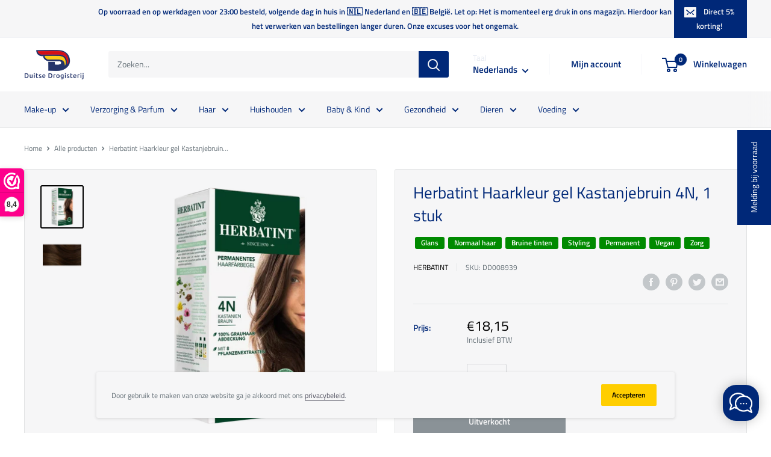

--- FILE ---
content_type: text/html; charset=utf-8
request_url: https://duitsedrogisterij.nl/products/herbatint-haarkleur-gel-kastanjebruin-4n-1-stuk
body_size: 84608
content:
<!doctype html>

<html class="no-js" lang="nl">
  <head>

    <meta charset="utf-8">
    <meta
      name="viewport"
      content="width=device-width, initial-scale=1.0, height=device-height, minimum-scale=1.0, maximum-scale=1.0"
    >
    <meta name="theme-color" content="#000000">

    <meta name="google-site-verification" content="pbNo2B39gDV6eDGClGTpK9TqhUeX4npTqHW9Zb6T_4c"><title>Herbatint Haarkleur gel Kastanjebruin 4N, 1 stuk
</title><meta name="description" content="Combineert 8 verschillende organische plantenextracten Versterkende en beschermende eigenschappen die zacht zijn voor het haar Zonder ammoniak, resorcinol, parabenen, alcohol, parfum Geschikt voor veganisten 100% dekking van wit of grijs haar Herbatint Permanent Haarkleuring Kastanjebruin 4N is het meest natuurlijke al"><link rel="canonical" href="https://duitsedrogisterij.nl/products/herbatint-haarkleur-gel-kastanjebruin-4n-1-stuk"><link rel="shortcut icon" href="//duitsedrogisterij.nl/cdn/shop/files/favicon_1316f0b3-066d-47e6-aaa7-de03f28cd8d4_96x96.png?v=1615320711" type="image/png"><link rel="preload" as="style" href="//duitsedrogisterij.nl/cdn/shop/t/3/assets/theme.css?v=125488988780861924541698780444">
    <link rel="preconnect" href="https://cdn.shopify.com">
    <link rel="preconnect" href="https://fonts.shopifycdn.com">
    <link rel="dns-prefetch" href="https://productreviews.shopifycdn.com">
    <link rel="dns-prefetch" href="https://ajax.googleapis.com">
    <link rel="dns-prefetch" href="https://maps.googleapis.com">
    <link rel="dns-prefetch" href="https://maps.gstatic.com">

    <meta property="og:type" content="product">
  <meta property="og:title" content="Herbatint Haarkleur gel Kastanjebruin 4N, 1 stuk"><meta property="og:image" content="http://duitsedrogisterij.nl/cdn/shop/products/3acfab324badb981253e17a60ab89950.webp?v=1660599783">
    <meta property="og:image:secure_url" content="https://duitsedrogisterij.nl/cdn/shop/products/3acfab324badb981253e17a60ab89950.webp?v=1660599783">
    <meta property="og:image:width" content="1000">
    <meta property="og:image:height" content="1000"><meta property="product:price:amount" content="18,15">
  <meta property="product:price:currency" content="EUR"><meta property="og:description" content="Combineert 8 verschillende organische plantenextracten Versterkende en beschermende eigenschappen die zacht zijn voor het haar Zonder ammoniak, resorcinol, parabenen, alcohol, parfum Geschikt voor veganisten 100% dekking van wit of grijs haar Herbatint Permanent Haarkleuring Kastanjebruin 4N is het meest natuurlijke al"><meta property="og:url" content="https://duitsedrogisterij.nl/products/herbatint-haarkleur-gel-kastanjebruin-4n-1-stuk">
<meta property="og:site_name" content="Duitse Drogisterij"><meta name="twitter:card" content="summary"><meta name="twitter:title" content="Herbatint Haarkleur gel Kastanjebruin 4N, 1 stuk">
  <meta name="twitter:description" content="
Combineert 8 verschillende organische plantenextracten
Versterkende en beschermende eigenschappen die zacht zijn voor het haar
Zonder ammoniak, resorcinol, parabenen, alcohol, parfum
Geschikt voor veganisten
100% dekking van wit of grijs haar
Herbatint Permanent Haarkleuring Kastanjebruin 4N is het meest natuurlijke alternatief voor permanente haarkleuring. Het combineert 8 verschillende organische plantenextracten waarvan de versterkende en beschermende eigenschappen zacht zijn voor het haar tijdens het kleuren. De formule is dermatologisch getest op de gevoelige huid en is verrijkt met acht plantenextracten. De kleuren van de natuurlijke serie (N) bieden 100% dekking van wit of grijs haar. Ze worden gemaakt zonder ammoniak, resorcinol, parabenen, alcohol, parfum en gluten en zijn geschikt voor veganisten.">
  <meta name="twitter:image" content="https://duitsedrogisterij.nl/cdn/shop/products/3acfab324badb981253e17a60ab89950_600x600_crop_center.webp?v=1660599783">
    <link rel="preload" href="//duitsedrogisterij.nl/cdn/fonts/titillium_web/titilliumweb_n4.dc3610b1c7b7eb152fc1ddefb77e83a0b84386b3.woff2" as="font" type="font/woff2" crossorigin><link rel="preload" href="//duitsedrogisterij.nl/cdn/fonts/titillium_web/titilliumweb_n4.dc3610b1c7b7eb152fc1ddefb77e83a0b84386b3.woff2" as="font" type="font/woff2" crossorigin><link rel="preload" href="//duitsedrogisterij.nl/cdn/shop/t/3/assets/font-theme-star.woff2?v=176977276741202493121592700992" as="font" type="font/woff2" crossorigin><link rel="preload" href="//duitsedrogisterij.nl/cdn/fonts/titillium_web/titilliumweb_n6.d0077791273e3522c40566c54d1c1b12128f0e2b.woff2" as="font" type="font/woff2" crossorigin><style>
  /* We load the font used for the integration with Shopify Reviews to load our own stars */
  @font-face {
    font-family: "font-theme-star";
    src: url(//duitsedrogisterij.nl/cdn/shop/t/3/assets/font-theme-star.eot?v=178649971611478077551592700991);
    src: url(//duitsedrogisterij.nl/cdn/shop/t/3/assets/font-theme-star.eot?%23iefix&v=178649971611478077551592700991) format("embedded-opentype"), url(//duitsedrogisterij.nl/cdn/shop/t/3/assets/font-theme-star.woff2?v=176977276741202493121592700992) format("woff2"), url(//duitsedrogisterij.nl/cdn/shop/t/3/assets/font-theme-star.ttf?v=17527569363257290761592700991) format("truetype");
    font-weight: normal;
    font-style: normal;
    font-display: fallback;
  }

  @font-face {
  font-family: "Titillium Web";
  font-weight: 400;
  font-style: normal;
  font-display: fallback;
  src: url("//duitsedrogisterij.nl/cdn/fonts/titillium_web/titilliumweb_n4.dc3610b1c7b7eb152fc1ddefb77e83a0b84386b3.woff2") format("woff2"),
       url("//duitsedrogisterij.nl/cdn/fonts/titillium_web/titilliumweb_n4.24dc69d5a89277f2854e112bddfd2c5420fd3973.woff") format("woff");
}

  @font-face {
  font-family: "Titillium Web";
  font-weight: 400;
  font-style: normal;
  font-display: fallback;
  src: url("//duitsedrogisterij.nl/cdn/fonts/titillium_web/titilliumweb_n4.dc3610b1c7b7eb152fc1ddefb77e83a0b84386b3.woff2") format("woff2"),
       url("//duitsedrogisterij.nl/cdn/fonts/titillium_web/titilliumweb_n4.24dc69d5a89277f2854e112bddfd2c5420fd3973.woff") format("woff");
}

@font-face {
  font-family: "Titillium Web";
  font-weight: 600;
  font-style: normal;
  font-display: fallback;
  src: url("//duitsedrogisterij.nl/cdn/fonts/titillium_web/titilliumweb_n6.d0077791273e3522c40566c54d1c1b12128f0e2b.woff2") format("woff2"),
       url("//duitsedrogisterij.nl/cdn/fonts/titillium_web/titilliumweb_n6.5874c9b6bc8a2765275c20eb706450753893f521.woff") format("woff");
}

@font-face {
  font-family: "Titillium Web";
  font-weight: 400;
  font-style: italic;
  font-display: fallback;
  src: url("//duitsedrogisterij.nl/cdn/fonts/titillium_web/titilliumweb_i4.2e4a288a3b1073a078bbbf883bdf8c1ca2ff0f8f.woff2") format("woff2"),
       url("//duitsedrogisterij.nl/cdn/fonts/titillium_web/titilliumweb_i4.98dfcf65bc48d5feb68ff42764400055451c917c.woff") format("woff");
}


  @font-face {
  font-family: "Titillium Web";
  font-weight: 700;
  font-style: normal;
  font-display: fallback;
  src: url("//duitsedrogisterij.nl/cdn/fonts/titillium_web/titilliumweb_n7.d17ed1f3a767ca2dd9fcaa8710c651c747c3860e.woff2") format("woff2"),
       url("//duitsedrogisterij.nl/cdn/fonts/titillium_web/titilliumweb_n7.56a12bf435e8401765588d4fbf86b152db29e2a2.woff") format("woff");
}

  @font-face {
  font-family: "Titillium Web";
  font-weight: 400;
  font-style: italic;
  font-display: fallback;
  src: url("//duitsedrogisterij.nl/cdn/fonts/titillium_web/titilliumweb_i4.2e4a288a3b1073a078bbbf883bdf8c1ca2ff0f8f.woff2") format("woff2"),
       url("//duitsedrogisterij.nl/cdn/fonts/titillium_web/titilliumweb_i4.98dfcf65bc48d5feb68ff42764400055451c917c.woff") format("woff");
}

  @font-face {
  font-family: "Titillium Web";
  font-weight: 700;
  font-style: italic;
  font-display: fallback;
  src: url("//duitsedrogisterij.nl/cdn/fonts/titillium_web/titilliumweb_i7.3e8c9f7c6bca0b0064b77d34a6d297e354571235.woff2") format("woff2"),
       url("//duitsedrogisterij.nl/cdn/fonts/titillium_web/titilliumweb_i7.163ab44a3549d32affe27b1c25448b75221b890d.woff") format("woff");
}


  :root {
    --default-text-font-size : 15px;
    --base-text-font-size    : 14px;
    --heading-font-family    : "Titillium Web", sans-serif;
    --heading-font-weight    : 400;
    --heading-font-style     : normal;
    --text-font-family       : "Titillium Web", sans-serif;
    --text-font-weight       : 400;
    --text-font-style        : normal;
    --text-font-bolder-weight: 600;
    --text-link-decoration   : underline;

    --text-color               : #677279;
    --text-color-rgb           : 103, 114, 121;
    --heading-color            : #002878;
    --border-color             : #e1e3e4;
    --border-color-rgb         : 225, 227, 228;
    --form-border-color        : #d4d6d8;
    --accent-color             : #000000;
    --accent-color-rgb         : 0, 0, 0;
    --link-color               : #525260;
    --link-color-hover         : #2f2f37;
    --background               : #ffffff;
    --secondary-background     : #f6f6f7;
    --secondary-background-rgb : 246, 246, 247;
    --accent-background        : rgba(0, 0, 0, 0.08);

    --error-color       : #ff0000;
    --error-background  : rgba(255, 0, 0, 0.07);
    --success-color     : #00aa00;
    --success-background: rgba(0, 170, 0, 0.11);

    --primary-button-background      : #002878;
    --primary-button-background-rgb  : 0, 40, 120;
    --primary-button-text-color      : #f6f6f7;
    --secondary-button-background    : #ffce00;
    --secondary-button-background-rgb: 255, 206, 0;
    --secondary-button-text-color    : #000000;

    --header-background      : #ffffff;
    --header-text-color      : #002878;
    --header-light-text-color: #e5e9f1;
    --header-border-color    : rgba(229, 233, 241, 0.3);
    --header-accent-color    : #002878;

    --flickity-arrow-color: #abb1b4;--product-on-sale-accent           : #002878;
    --product-on-sale-accent-rgb       : 0, 40, 120;
    --product-on-sale-color            : #ffffff;
    --product-in-stock-color           : #008a00;
    --product-low-stock-color          : #ee0000;
    --product-sold-out-color           : #8a9297;
    --product-custom-label-1-background: #008a00;
    --product-custom-label-1-color     : #ffffff;
    --product-custom-label-2-background: #00a500;
    --product-custom-label-2-color     : #ffffff;
    --product-review-star-color        : #ffbd00;

    --mobile-container-gutter : 20px;
    --desktop-container-gutter: 40px;
  }
</style>

<script>
  // IE11 does not have support for CSS variables, so we have to polyfill them
  if (!(((window || {}).CSS || {}).supports && window.CSS.supports('(--a: 0)'))) {
    const script = document.createElement('script');
    script.type = 'text/javascript';
    script.src = 'https://cdn.jsdelivr.net/npm/css-vars-ponyfill@2';
    script.onload = function() {
      cssVars({});
    };

    document.getElementsByTagName('head')[0].appendChild(script);
  }
</script>

    <script>window.performance && window.performance.mark && window.performance.mark('shopify.content_for_header.start');</script><meta name="facebook-domain-verification" content="wvbmn0suqkexaor2cyz73r0ee9kxdg">
<meta id="shopify-digital-wallet" name="shopify-digital-wallet" content="/41309077655/digital_wallets/dialog">
<meta name="shopify-checkout-api-token" content="8eaeb506c082d86336b8c790d28ed884">
<link rel="alternate" hreflang="x-default" href="https://duitsedrogisterij.nl/products/herbatint-haarkleur-gel-kastanjebruin-4n-1-stuk">
<link rel="alternate" hreflang="nl" href="https://duitsedrogisterij.nl/products/herbatint-haarkleur-gel-kastanjebruin-4n-1-stuk">
<link rel="alternate" hreflang="fr" href="https://duitsedrogisterij.nl/fr/products/herbatint-haarkleur-gel-kastanjebruin-4n-1-stuk">
<link rel="alternate" type="application/json+oembed" href="https://duitsedrogisterij.nl/products/herbatint-haarkleur-gel-kastanjebruin-4n-1-stuk.oembed">
<script async="async" src="/checkouts/internal/preloads.js?locale=nl-NL"></script>
<link rel="preconnect" href="https://shop.app" crossorigin="anonymous">
<script async="async" src="https://shop.app/checkouts/internal/preloads.js?locale=nl-NL&shop_id=41309077655" crossorigin="anonymous"></script>
<script id="apple-pay-shop-capabilities" type="application/json">{"shopId":41309077655,"countryCode":"NL","currencyCode":"EUR","merchantCapabilities":["supports3DS"],"merchantId":"gid:\/\/shopify\/Shop\/41309077655","merchantName":"Duitse Drogisterij","requiredBillingContactFields":["postalAddress","email"],"requiredShippingContactFields":["postalAddress","email"],"shippingType":"shipping","supportedNetworks":["visa","maestro","masterCard","amex"],"total":{"type":"pending","label":"Duitse Drogisterij","amount":"1.00"},"shopifyPaymentsEnabled":true,"supportsSubscriptions":true}</script>
<script id="shopify-features" type="application/json">{"accessToken":"8eaeb506c082d86336b8c790d28ed884","betas":["rich-media-storefront-analytics"],"domain":"duitsedrogisterij.nl","predictiveSearch":true,"shopId":41309077655,"locale":"nl"}</script>
<script>var Shopify = Shopify || {};
Shopify.shop = "duitse-drogisterij.myshopify.com";
Shopify.locale = "nl";
Shopify.currency = {"active":"EUR","rate":"1.0"};
Shopify.country = "NL";
Shopify.theme = {"name":"Warehouse","id":102641959063,"schema_name":"Warehouse","schema_version":"1.9.12","theme_store_id":871,"role":"main"};
Shopify.theme.handle = "null";
Shopify.theme.style = {"id":null,"handle":null};
Shopify.cdnHost = "duitsedrogisterij.nl/cdn";
Shopify.routes = Shopify.routes || {};
Shopify.routes.root = "/";</script>
<script type="module">!function(o){(o.Shopify=o.Shopify||{}).modules=!0}(window);</script>
<script>!function(o){function n(){var o=[];function n(){o.push(Array.prototype.slice.apply(arguments))}return n.q=o,n}var t=o.Shopify=o.Shopify||{};t.loadFeatures=n(),t.autoloadFeatures=n()}(window);</script>
<script>
  window.ShopifyPay = window.ShopifyPay || {};
  window.ShopifyPay.apiHost = "shop.app\/pay";
  window.ShopifyPay.redirectState = null;
</script>
<script id="shop-js-analytics" type="application/json">{"pageType":"product"}</script>
<script defer="defer" async type="module" src="//duitsedrogisterij.nl/cdn/shopifycloud/shop-js/modules/v2/client.init-shop-cart-sync_CwGft62q.nl.esm.js"></script>
<script defer="defer" async type="module" src="//duitsedrogisterij.nl/cdn/shopifycloud/shop-js/modules/v2/chunk.common_BAeYDmFP.esm.js"></script>
<script defer="defer" async type="module" src="//duitsedrogisterij.nl/cdn/shopifycloud/shop-js/modules/v2/chunk.modal_B9qqLDBC.esm.js"></script>
<script type="module">
  await import("//duitsedrogisterij.nl/cdn/shopifycloud/shop-js/modules/v2/client.init-shop-cart-sync_CwGft62q.nl.esm.js");
await import("//duitsedrogisterij.nl/cdn/shopifycloud/shop-js/modules/v2/chunk.common_BAeYDmFP.esm.js");
await import("//duitsedrogisterij.nl/cdn/shopifycloud/shop-js/modules/v2/chunk.modal_B9qqLDBC.esm.js");

  window.Shopify.SignInWithShop?.initShopCartSync?.({"fedCMEnabled":true,"windoidEnabled":true});

</script>
<script>
  window.Shopify = window.Shopify || {};
  if (!window.Shopify.featureAssets) window.Shopify.featureAssets = {};
  window.Shopify.featureAssets['shop-js'] = {"shop-cart-sync":["modules/v2/client.shop-cart-sync_DYxNzuQz.nl.esm.js","modules/v2/chunk.common_BAeYDmFP.esm.js","modules/v2/chunk.modal_B9qqLDBC.esm.js"],"init-fed-cm":["modules/v2/client.init-fed-cm_CjDsDcAw.nl.esm.js","modules/v2/chunk.common_BAeYDmFP.esm.js","modules/v2/chunk.modal_B9qqLDBC.esm.js"],"shop-cash-offers":["modules/v2/client.shop-cash-offers_ClkbB2SN.nl.esm.js","modules/v2/chunk.common_BAeYDmFP.esm.js","modules/v2/chunk.modal_B9qqLDBC.esm.js"],"shop-login-button":["modules/v2/client.shop-login-button_WLp3fA_k.nl.esm.js","modules/v2/chunk.common_BAeYDmFP.esm.js","modules/v2/chunk.modal_B9qqLDBC.esm.js"],"pay-button":["modules/v2/client.pay-button_CMzcDx7A.nl.esm.js","modules/v2/chunk.common_BAeYDmFP.esm.js","modules/v2/chunk.modal_B9qqLDBC.esm.js"],"shop-button":["modules/v2/client.shop-button_C5HrfeZa.nl.esm.js","modules/v2/chunk.common_BAeYDmFP.esm.js","modules/v2/chunk.modal_B9qqLDBC.esm.js"],"avatar":["modules/v2/client.avatar_BTnouDA3.nl.esm.js"],"init-windoid":["modules/v2/client.init-windoid_BPUgzmVN.nl.esm.js","modules/v2/chunk.common_BAeYDmFP.esm.js","modules/v2/chunk.modal_B9qqLDBC.esm.js"],"init-shop-for-new-customer-accounts":["modules/v2/client.init-shop-for-new-customer-accounts_C_53TFWp.nl.esm.js","modules/v2/client.shop-login-button_WLp3fA_k.nl.esm.js","modules/v2/chunk.common_BAeYDmFP.esm.js","modules/v2/chunk.modal_B9qqLDBC.esm.js"],"init-shop-email-lookup-coordinator":["modules/v2/client.init-shop-email-lookup-coordinator_BuZJWlrC.nl.esm.js","modules/v2/chunk.common_BAeYDmFP.esm.js","modules/v2/chunk.modal_B9qqLDBC.esm.js"],"init-shop-cart-sync":["modules/v2/client.init-shop-cart-sync_CwGft62q.nl.esm.js","modules/v2/chunk.common_BAeYDmFP.esm.js","modules/v2/chunk.modal_B9qqLDBC.esm.js"],"shop-toast-manager":["modules/v2/client.shop-toast-manager_3XRE_uEZ.nl.esm.js","modules/v2/chunk.common_BAeYDmFP.esm.js","modules/v2/chunk.modal_B9qqLDBC.esm.js"],"init-customer-accounts":["modules/v2/client.init-customer-accounts_DmSKRkZb.nl.esm.js","modules/v2/client.shop-login-button_WLp3fA_k.nl.esm.js","modules/v2/chunk.common_BAeYDmFP.esm.js","modules/v2/chunk.modal_B9qqLDBC.esm.js"],"init-customer-accounts-sign-up":["modules/v2/client.init-customer-accounts-sign-up_CeYkBAph.nl.esm.js","modules/v2/client.shop-login-button_WLp3fA_k.nl.esm.js","modules/v2/chunk.common_BAeYDmFP.esm.js","modules/v2/chunk.modal_B9qqLDBC.esm.js"],"shop-follow-button":["modules/v2/client.shop-follow-button_EFIbvYjS.nl.esm.js","modules/v2/chunk.common_BAeYDmFP.esm.js","modules/v2/chunk.modal_B9qqLDBC.esm.js"],"checkout-modal":["modules/v2/client.checkout-modal_D8HUqXhX.nl.esm.js","modules/v2/chunk.common_BAeYDmFP.esm.js","modules/v2/chunk.modal_B9qqLDBC.esm.js"],"shop-login":["modules/v2/client.shop-login_BUSqPzuV.nl.esm.js","modules/v2/chunk.common_BAeYDmFP.esm.js","modules/v2/chunk.modal_B9qqLDBC.esm.js"],"lead-capture":["modules/v2/client.lead-capture_CFcRSnZi.nl.esm.js","modules/v2/chunk.common_BAeYDmFP.esm.js","modules/v2/chunk.modal_B9qqLDBC.esm.js"],"payment-terms":["modules/v2/client.payment-terms_DBKgFsWx.nl.esm.js","modules/v2/chunk.common_BAeYDmFP.esm.js","modules/v2/chunk.modal_B9qqLDBC.esm.js"]};
</script>
<script>(function() {
  var isLoaded = false;
  function asyncLoad() {
    if (isLoaded) return;
    isLoaded = true;
    var urls = ["https:\/\/cdn.grw.reputon.com\/assets\/widget.js?shop=duitse-drogisterij.myshopify.com"];
    for (var i = 0; i < urls.length; i++) {
      var s = document.createElement('script');
      s.type = 'text/javascript';
      s.async = true;
      s.src = urls[i];
      var x = document.getElementsByTagName('script')[0];
      x.parentNode.insertBefore(s, x);
    }
  };
  if(window.attachEvent) {
    window.attachEvent('onload', asyncLoad);
  } else {
    window.addEventListener('load', asyncLoad, false);
  }
})();</script>
<script id="__st">var __st={"a":41309077655,"offset":3600,"reqid":"5a39b4bb-4227-4cb7-ae57-c8aa8bcf772a-1769318855","pageurl":"duitsedrogisterij.nl\/products\/herbatint-haarkleur-gel-kastanjebruin-4n-1-stuk","u":"fddc9e5aeaa8","p":"product","rtyp":"product","rid":7734885646487};</script>
<script>window.ShopifyPaypalV4VisibilityTracking = true;</script>
<script id="captcha-bootstrap">!function(){'use strict';const t='contact',e='account',n='new_comment',o=[[t,t],['blogs',n],['comments',n],[t,'customer']],c=[[e,'customer_login'],[e,'guest_login'],[e,'recover_customer_password'],[e,'create_customer']],r=t=>t.map((([t,e])=>`form[action*='/${t}']:not([data-nocaptcha='true']) input[name='form_type'][value='${e}']`)).join(','),a=t=>()=>t?[...document.querySelectorAll(t)].map((t=>t.form)):[];function s(){const t=[...o],e=r(t);return a(e)}const i='password',u='form_key',d=['recaptcha-v3-token','g-recaptcha-response','h-captcha-response',i],f=()=>{try{return window.sessionStorage}catch{return}},m='__shopify_v',_=t=>t.elements[u];function p(t,e,n=!1){try{const o=window.sessionStorage,c=JSON.parse(o.getItem(e)),{data:r}=function(t){const{data:e,action:n}=t;return t[m]||n?{data:e,action:n}:{data:t,action:n}}(c);for(const[e,n]of Object.entries(r))t.elements[e]&&(t.elements[e].value=n);n&&o.removeItem(e)}catch(o){console.error('form repopulation failed',{error:o})}}const l='form_type',E='cptcha';function T(t){t.dataset[E]=!0}const w=window,h=w.document,L='Shopify',v='ce_forms',y='captcha';let A=!1;((t,e)=>{const n=(g='f06e6c50-85a8-45c8-87d0-21a2b65856fe',I='https://cdn.shopify.com/shopifycloud/storefront-forms-hcaptcha/ce_storefront_forms_captcha_hcaptcha.v1.5.2.iife.js',D={infoText:'Beschermd door hCaptcha',privacyText:'Privacy',termsText:'Voorwaarden'},(t,e,n)=>{const o=w[L][v],c=o.bindForm;if(c)return c(t,g,e,D).then(n);var r;o.q.push([[t,g,e,D],n]),r=I,A||(h.body.append(Object.assign(h.createElement('script'),{id:'captcha-provider',async:!0,src:r})),A=!0)});var g,I,D;w[L]=w[L]||{},w[L][v]=w[L][v]||{},w[L][v].q=[],w[L][y]=w[L][y]||{},w[L][y].protect=function(t,e){n(t,void 0,e),T(t)},Object.freeze(w[L][y]),function(t,e,n,w,h,L){const[v,y,A,g]=function(t,e,n){const i=e?o:[],u=t?c:[],d=[...i,...u],f=r(d),m=r(i),_=r(d.filter((([t,e])=>n.includes(e))));return[a(f),a(m),a(_),s()]}(w,h,L),I=t=>{const e=t.target;return e instanceof HTMLFormElement?e:e&&e.form},D=t=>v().includes(t);t.addEventListener('submit',(t=>{const e=I(t);if(!e)return;const n=D(e)&&!e.dataset.hcaptchaBound&&!e.dataset.recaptchaBound,o=_(e),c=g().includes(e)&&(!o||!o.value);(n||c)&&t.preventDefault(),c&&!n&&(function(t){try{if(!f())return;!function(t){const e=f();if(!e)return;const n=_(t);if(!n)return;const o=n.value;o&&e.removeItem(o)}(t);const e=Array.from(Array(32),(()=>Math.random().toString(36)[2])).join('');!function(t,e){_(t)||t.append(Object.assign(document.createElement('input'),{type:'hidden',name:u})),t.elements[u].value=e}(t,e),function(t,e){const n=f();if(!n)return;const o=[...t.querySelectorAll(`input[type='${i}']`)].map((({name:t})=>t)),c=[...d,...o],r={};for(const[a,s]of new FormData(t).entries())c.includes(a)||(r[a]=s);n.setItem(e,JSON.stringify({[m]:1,action:t.action,data:r}))}(t,e)}catch(e){console.error('failed to persist form',e)}}(e),e.submit())}));const S=(t,e)=>{t&&!t.dataset[E]&&(n(t,e.some((e=>e===t))),T(t))};for(const o of['focusin','change'])t.addEventListener(o,(t=>{const e=I(t);D(e)&&S(e,y())}));const B=e.get('form_key'),M=e.get(l),P=B&&M;t.addEventListener('DOMContentLoaded',(()=>{const t=y();if(P)for(const e of t)e.elements[l].value===M&&p(e,B);[...new Set([...A(),...v().filter((t=>'true'===t.dataset.shopifyCaptcha))])].forEach((e=>S(e,t)))}))}(h,new URLSearchParams(w.location.search),n,t,e,['guest_login'])})(!0,!0)}();</script>
<script integrity="sha256-4kQ18oKyAcykRKYeNunJcIwy7WH5gtpwJnB7kiuLZ1E=" data-source-attribution="shopify.loadfeatures" defer="defer" src="//duitsedrogisterij.nl/cdn/shopifycloud/storefront/assets/storefront/load_feature-a0a9edcb.js" crossorigin="anonymous"></script>
<script crossorigin="anonymous" defer="defer" src="//duitsedrogisterij.nl/cdn/shopifycloud/storefront/assets/shopify_pay/storefront-65b4c6d7.js?v=20250812"></script>
<script data-source-attribution="shopify.dynamic_checkout.dynamic.init">var Shopify=Shopify||{};Shopify.PaymentButton=Shopify.PaymentButton||{isStorefrontPortableWallets:!0,init:function(){window.Shopify.PaymentButton.init=function(){};var t=document.createElement("script");t.src="https://duitsedrogisterij.nl/cdn/shopifycloud/portable-wallets/latest/portable-wallets.nl.js",t.type="module",document.head.appendChild(t)}};
</script>
<script data-source-attribution="shopify.dynamic_checkout.buyer_consent">
  function portableWalletsHideBuyerConsent(e){var t=document.getElementById("shopify-buyer-consent"),n=document.getElementById("shopify-subscription-policy-button");t&&n&&(t.classList.add("hidden"),t.setAttribute("aria-hidden","true"),n.removeEventListener("click",e))}function portableWalletsShowBuyerConsent(e){var t=document.getElementById("shopify-buyer-consent"),n=document.getElementById("shopify-subscription-policy-button");t&&n&&(t.classList.remove("hidden"),t.removeAttribute("aria-hidden"),n.addEventListener("click",e))}window.Shopify?.PaymentButton&&(window.Shopify.PaymentButton.hideBuyerConsent=portableWalletsHideBuyerConsent,window.Shopify.PaymentButton.showBuyerConsent=portableWalletsShowBuyerConsent);
</script>
<script data-source-attribution="shopify.dynamic_checkout.cart.bootstrap">document.addEventListener("DOMContentLoaded",(function(){function t(){return document.querySelector("shopify-accelerated-checkout-cart, shopify-accelerated-checkout")}if(t())Shopify.PaymentButton.init();else{new MutationObserver((function(e,n){t()&&(Shopify.PaymentButton.init(),n.disconnect())})).observe(document.body,{childList:!0,subtree:!0})}}));
</script>
<link id="shopify-accelerated-checkout-styles" rel="stylesheet" media="screen" href="https://duitsedrogisterij.nl/cdn/shopifycloud/portable-wallets/latest/accelerated-checkout-backwards-compat.css" crossorigin="anonymous">
<style id="shopify-accelerated-checkout-cart">
        #shopify-buyer-consent {
  margin-top: 1em;
  display: inline-block;
  width: 100%;
}

#shopify-buyer-consent.hidden {
  display: none;
}

#shopify-subscription-policy-button {
  background: none;
  border: none;
  padding: 0;
  text-decoration: underline;
  font-size: inherit;
  cursor: pointer;
}

#shopify-subscription-policy-button::before {
  box-shadow: none;
}

      </style>

<script>window.performance && window.performance.mark && window.performance.mark('shopify.content_for_header.end');</script>

    <link rel="stylesheet" href="//duitsedrogisterij.nl/cdn/shop/t/3/assets/theme.css?v=125488988780861924541698780444">

    
  <script type="application/ld+json">
  {
    "@context": "http://schema.org",
    "@type": "Product",
    "offers": [{
          "@type": "Offer",
          "name": "Default Title",
          "availability":"https://schema.org/OutOfStock",
          "price": 18.15,
          "priceCurrency": "EUR",
          "priceValidUntil": "2026-02-04","sku": "DD008939","url": "/products/herbatint-haarkleur-gel-kastanjebruin-4n-1-stuk/products/herbatint-haarkleur-gel-kastanjebruin-4n-1-stuk?variant=42424979980439"
        }
],
      "gtin13": "8016744806992",
      "productId": "8016744806992",
    "brand": {
      "name": "Herbatint"
    },
    "name": "Herbatint Haarkleur gel Kastanjebruin 4N, 1 stuk",
    "description": "\nCombineert 8 verschillende organische plantenextracten\nVersterkende en beschermende eigenschappen die zacht zijn voor het haar\nZonder ammoniak, resorcinol, parabenen, alcohol, parfum\nGeschikt voor veganisten\n100% dekking van wit of grijs haar\nHerbatint Permanent Haarkleuring Kastanjebruin 4N is het meest natuurlijke alternatief voor permanente haarkleuring. Het combineert 8 verschillende organische plantenextracten waarvan de versterkende en beschermende eigenschappen zacht zijn voor het haar tijdens het kleuren. De formule is dermatologisch getest op de gevoelige huid en is verrijkt met acht plantenextracten. De kleuren van de natuurlijke serie (N) bieden 100% dekking van wit of grijs haar. Ze worden gemaakt zonder ammoniak, resorcinol, parabenen, alcohol, parfum en gluten en zijn geschikt voor veganisten.",
    "category": "",
    "url": "/products/herbatint-haarkleur-gel-kastanjebruin-4n-1-stuk/products/herbatint-haarkleur-gel-kastanjebruin-4n-1-stuk",
    "sku": "DD008939",
    "image": {
      "@type": "ImageObject",
      "url": "https://duitsedrogisterij.nl/cdn/shop/products/3acfab324badb981253e17a60ab89950_1024x.webp?v=1660599783",
      "image": "https://duitsedrogisterij.nl/cdn/shop/products/3acfab324badb981253e17a60ab89950_1024x.webp?v=1660599783",
      "name": "Herbatint Haarkleur gel Kastanjebruin 4N, 1 stuk",
      "width": "1024",
      "height": "1024"
    }
  }
  </script>



  <script type="application/ld+json">
  {
    "@context": "http://schema.org",
    "@type": "BreadcrumbList",
  "itemListElement": [{
      "@type": "ListItem",
      "position": 1,
      "name": "Home",
      "item": "https://duitsedrogisterij.nl"
    },{
          "@type": "ListItem",
          "position": 2,
          "name": "Herbatint Haarkleur gel Kastanjebruin 4N, 1 stuk",
          "item": "https://duitsedrogisterij.nl/products/herbatint-haarkleur-gel-kastanjebruin-4n-1-stuk"
        }]
  }
  </script>


    <script>
      // This allows to expose several variables to the global scope, to be used in scripts
      window.theme = {
        pageType: "product",
        cartCount: 0,
        moneyFormat: "€{{amount_with_comma_separator}}",
        moneyWithCurrencyFormat: "€{{amount_with_comma_separator}} EUR",
        showDiscount: true,
        discountMode: "percentage",
        searchMode: "product,article,page",
        cartType: "drawer"
      };

      window.routes = {
        rootUrl: "\/",
        cartUrl: "\/cart",
        cartAddUrl: "\/cart\/add",
        cartChangeUrl: "\/cart\/change",
        searchUrl: "\/search",
        productRecommendationsUrl: "\/recommendations\/products"
      };

      window.languages = {
        collectionOnSaleLabel: "Bespaar {{savings}} ",
        productFormUnavailable: "Niet beschikbaar",
        productFormAddToCart: "\u0026#43; Winkelwagen",
        productFormSoldOut: "Uitverkocht",
        shippingEstimatorNoResults: "Verzendkosten voor jouw adres kunnen niet worden bepaald.",
        shippingEstimatorOneResult: "Er is 1 verzendtarief voor jouw adres:",
        shippingEstimatorMultipleResults: "Er zijn {{count}} verzendtarieven voor jouw adres:",
        shippingEstimatorErrors: "Er zijn fouten:"
      };

      window.lazySizesConfig = {
        loadHidden: false,
        hFac: 0.8,
        expFactor: 3,
        customMedia: {
          '--phone': '(max-width: 640px)',
          '--tablet': '(min-width: 641px) and (max-width: 1023px)',
          '--lap': '(min-width: 1024px)'
        }
      };

      document.documentElement.className = document.documentElement.className.replace('no-js', 'js');
    </script><script
      src="//polyfill-fastly.net/v3/polyfill.min.js?unknown=polyfill&features=fetch,Element.prototype.closest,Element.prototype.matches,Element.prototype.remove,Element.prototype.classList,Array.prototype.includes,Array.prototype.fill,String.prototype.includes,String.prototype.padStart,Object.assign,CustomEvent,Intl,URL,DOMTokenList,IntersectionObserver,IntersectionObserverEntry"
      defer
    ></script>
    <script src="//duitsedrogisterij.nl/cdn/shop/t/3/assets/theme.min.js?v=145793283903345972511676591579" defer></script>
    <script src="//duitsedrogisterij.nl/cdn/shop/t/3/assets/custom.js?v=90373254691674712701592700990" defer></script><script>
        (function () {
          window.onpageshow = function() {
            // We force re-freshing the cart content onpageshow, as most browsers will serve a cache copy when hitting the
            // back button, which cause staled data
            document.documentElement.dispatchEvent(new CustomEvent('cart:refresh', {
              bubbles: true,
              detail: {scrollToTop: false}
            }));
          };
        })();
      </script><script type="text/javascript">
        window.Trengo = window.Trengo || {};
        window.Trengo.key = 'LKtLRSo3X2JqzQa5EzbP';
        window.Trengo.gifPicker = false;
        window.Trengo.filePicker = false;(function(d, script, t) {
            script = d.createElement('script');
            script.type = 'text/javascript';
            script.async = true;
            script.src = 'https://static.widget.trengo.eu/embed.js';
            d.getElementsByTagName('head')[0].appendChild(script);
        }(document));
    </script>
  <!-- BEGIN app block: shopify://apps/webwinkelkeur/blocks/sidebar/c3ac2bcb-63f1-40d3-9622-f307cd559ad3 -->
    <script>
        (function (n, r) {
            var e = document.createElement("script");
            e.async = !0, e.src = n + "/sidebar.js?id=" + r + "&c=" + c(10, r);
            var t = document.getElementsByTagName("script")[0];
            t.parentNode.insertBefore(e, t);

            function c(s, i) {
                var o = Date.now(), a = s * 6e4, _ = (Math.sin(i) || 0) * a;
                return Math.floor((o + _) / a)
            }
        })("https://dashboard.webwinkelkeur.nl", 1215507);
    </script>


<!-- END app block --><!-- BEGIN app block: shopify://apps/cbb-shipping-rates/blocks/app-embed-block/de9da91b-8d51-4359-81df-b8b0288464c7 --><script>
    window.codeblackbelt = window.codeblackbelt || {};
    window.codeblackbelt.shop = window.codeblackbelt.shop || 'duitse-drogisterij.myshopify.com';
    
        window.codeblackbelt['shipping-rates-calculator-plusTranslations'] = {"button_label":"Verzendkosten ophalen","days_label":"{{days}} werkdagen","day_label":"1 werkdag","default_error_message":"De verzendkosten voor de gekozen locatie konden niet worden opgehaald","default_title":"Verzendkosten","free_shipping_bar_goal_achieved_message":"Congratulations! You've got free shipping","free_shipping_bar_initial_message":"Free shipping for orders over {{goal}}","free_shipping_bar_progress_message":"Only {{remaining}} away from free shipping","get_by_label":"Uiterlijk bezorgd op","shipping_label":"Verzending","subtotal_label":"Subtotaal","title":"Verzendkosten voor {{location}}","toggle_label":"Andere bestemming?","toggle_title":"Estimated Shipping Rates","total_label":"Totaal","zip_label":"Postcode","zones_label":"Beschikbare zones voor verzending"};</script><script src="//cdn.codeblackbelt.com/widgets/shipping-rates-calculator-plus/main.min.js?version=2026012506+0100" async></script>
<!-- END app block --><link href="https://monorail-edge.shopifysvc.com" rel="dns-prefetch">
<script>(function(){if ("sendBeacon" in navigator && "performance" in window) {try {var session_token_from_headers = performance.getEntriesByType('navigation')[0].serverTiming.find(x => x.name == '_s').description;} catch {var session_token_from_headers = undefined;}var session_cookie_matches = document.cookie.match(/_shopify_s=([^;]*)/);var session_token_from_cookie = session_cookie_matches && session_cookie_matches.length === 2 ? session_cookie_matches[1] : "";var session_token = session_token_from_headers || session_token_from_cookie || "";function handle_abandonment_event(e) {var entries = performance.getEntries().filter(function(entry) {return /monorail-edge.shopifysvc.com/.test(entry.name);});if (!window.abandonment_tracked && entries.length === 0) {window.abandonment_tracked = true;var currentMs = Date.now();var navigation_start = performance.timing.navigationStart;var payload = {shop_id: 41309077655,url: window.location.href,navigation_start,duration: currentMs - navigation_start,session_token,page_type: "product"};window.navigator.sendBeacon("https://monorail-edge.shopifysvc.com/v1/produce", JSON.stringify({schema_id: "online_store_buyer_site_abandonment/1.1",payload: payload,metadata: {event_created_at_ms: currentMs,event_sent_at_ms: currentMs}}));}}window.addEventListener('pagehide', handle_abandonment_event);}}());</script>
<script id="web-pixels-manager-setup">(function e(e,d,r,n,o){if(void 0===o&&(o={}),!Boolean(null===(a=null===(i=window.Shopify)||void 0===i?void 0:i.analytics)||void 0===a?void 0:a.replayQueue)){var i,a;window.Shopify=window.Shopify||{};var t=window.Shopify;t.analytics=t.analytics||{};var s=t.analytics;s.replayQueue=[],s.publish=function(e,d,r){return s.replayQueue.push([e,d,r]),!0};try{self.performance.mark("wpm:start")}catch(e){}var l=function(){var e={modern:/Edge?\/(1{2}[4-9]|1[2-9]\d|[2-9]\d{2}|\d{4,})\.\d+(\.\d+|)|Firefox\/(1{2}[4-9]|1[2-9]\d|[2-9]\d{2}|\d{4,})\.\d+(\.\d+|)|Chrom(ium|e)\/(9{2}|\d{3,})\.\d+(\.\d+|)|(Maci|X1{2}).+ Version\/(15\.\d+|(1[6-9]|[2-9]\d|\d{3,})\.\d+)([,.]\d+|)( \(\w+\)|)( Mobile\/\w+|) Safari\/|Chrome.+OPR\/(9{2}|\d{3,})\.\d+\.\d+|(CPU[ +]OS|iPhone[ +]OS|CPU[ +]iPhone|CPU IPhone OS|CPU iPad OS)[ +]+(15[._]\d+|(1[6-9]|[2-9]\d|\d{3,})[._]\d+)([._]\d+|)|Android:?[ /-](13[3-9]|1[4-9]\d|[2-9]\d{2}|\d{4,})(\.\d+|)(\.\d+|)|Android.+Firefox\/(13[5-9]|1[4-9]\d|[2-9]\d{2}|\d{4,})\.\d+(\.\d+|)|Android.+Chrom(ium|e)\/(13[3-9]|1[4-9]\d|[2-9]\d{2}|\d{4,})\.\d+(\.\d+|)|SamsungBrowser\/([2-9]\d|\d{3,})\.\d+/,legacy:/Edge?\/(1[6-9]|[2-9]\d|\d{3,})\.\d+(\.\d+|)|Firefox\/(5[4-9]|[6-9]\d|\d{3,})\.\d+(\.\d+|)|Chrom(ium|e)\/(5[1-9]|[6-9]\d|\d{3,})\.\d+(\.\d+|)([\d.]+$|.*Safari\/(?![\d.]+ Edge\/[\d.]+$))|(Maci|X1{2}).+ Version\/(10\.\d+|(1[1-9]|[2-9]\d|\d{3,})\.\d+)([,.]\d+|)( \(\w+\)|)( Mobile\/\w+|) Safari\/|Chrome.+OPR\/(3[89]|[4-9]\d|\d{3,})\.\d+\.\d+|(CPU[ +]OS|iPhone[ +]OS|CPU[ +]iPhone|CPU IPhone OS|CPU iPad OS)[ +]+(10[._]\d+|(1[1-9]|[2-9]\d|\d{3,})[._]\d+)([._]\d+|)|Android:?[ /-](13[3-9]|1[4-9]\d|[2-9]\d{2}|\d{4,})(\.\d+|)(\.\d+|)|Mobile Safari.+OPR\/([89]\d|\d{3,})\.\d+\.\d+|Android.+Firefox\/(13[5-9]|1[4-9]\d|[2-9]\d{2}|\d{4,})\.\d+(\.\d+|)|Android.+Chrom(ium|e)\/(13[3-9]|1[4-9]\d|[2-9]\d{2}|\d{4,})\.\d+(\.\d+|)|Android.+(UC? ?Browser|UCWEB|U3)[ /]?(15\.([5-9]|\d{2,})|(1[6-9]|[2-9]\d|\d{3,})\.\d+)\.\d+|SamsungBrowser\/(5\.\d+|([6-9]|\d{2,})\.\d+)|Android.+MQ{2}Browser\/(14(\.(9|\d{2,})|)|(1[5-9]|[2-9]\d|\d{3,})(\.\d+|))(\.\d+|)|K[Aa][Ii]OS\/(3\.\d+|([4-9]|\d{2,})\.\d+)(\.\d+|)/},d=e.modern,r=e.legacy,n=navigator.userAgent;return n.match(d)?"modern":n.match(r)?"legacy":"unknown"}(),u="modern"===l?"modern":"legacy",c=(null!=n?n:{modern:"",legacy:""})[u],f=function(e){return[e.baseUrl,"/wpm","/b",e.hashVersion,"modern"===e.buildTarget?"m":"l",".js"].join("")}({baseUrl:d,hashVersion:r,buildTarget:u}),m=function(e){var d=e.version,r=e.bundleTarget,n=e.surface,o=e.pageUrl,i=e.monorailEndpoint;return{emit:function(e){var a=e.status,t=e.errorMsg,s=(new Date).getTime(),l=JSON.stringify({metadata:{event_sent_at_ms:s},events:[{schema_id:"web_pixels_manager_load/3.1",payload:{version:d,bundle_target:r,page_url:o,status:a,surface:n,error_msg:t},metadata:{event_created_at_ms:s}}]});if(!i)return console&&console.warn&&console.warn("[Web Pixels Manager] No Monorail endpoint provided, skipping logging."),!1;try{return self.navigator.sendBeacon.bind(self.navigator)(i,l)}catch(e){}var u=new XMLHttpRequest;try{return u.open("POST",i,!0),u.setRequestHeader("Content-Type","text/plain"),u.send(l),!0}catch(e){return console&&console.warn&&console.warn("[Web Pixels Manager] Got an unhandled error while logging to Monorail."),!1}}}}({version:r,bundleTarget:l,surface:e.surface,pageUrl:self.location.href,monorailEndpoint:e.monorailEndpoint});try{o.browserTarget=l,function(e){var d=e.src,r=e.async,n=void 0===r||r,o=e.onload,i=e.onerror,a=e.sri,t=e.scriptDataAttributes,s=void 0===t?{}:t,l=document.createElement("script"),u=document.querySelector("head"),c=document.querySelector("body");if(l.async=n,l.src=d,a&&(l.integrity=a,l.crossOrigin="anonymous"),s)for(var f in s)if(Object.prototype.hasOwnProperty.call(s,f))try{l.dataset[f]=s[f]}catch(e){}if(o&&l.addEventListener("load",o),i&&l.addEventListener("error",i),u)u.appendChild(l);else{if(!c)throw new Error("Did not find a head or body element to append the script");c.appendChild(l)}}({src:f,async:!0,onload:function(){if(!function(){var e,d;return Boolean(null===(d=null===(e=window.Shopify)||void 0===e?void 0:e.analytics)||void 0===d?void 0:d.initialized)}()){var d=window.webPixelsManager.init(e)||void 0;if(d){var r=window.Shopify.analytics;r.replayQueue.forEach((function(e){var r=e[0],n=e[1],o=e[2];d.publishCustomEvent(r,n,o)})),r.replayQueue=[],r.publish=d.publishCustomEvent,r.visitor=d.visitor,r.initialized=!0}}},onerror:function(){return m.emit({status:"failed",errorMsg:"".concat(f," has failed to load")})},sri:function(e){var d=/^sha384-[A-Za-z0-9+/=]+$/;return"string"==typeof e&&d.test(e)}(c)?c:"",scriptDataAttributes:o}),m.emit({status:"loading"})}catch(e){m.emit({status:"failed",errorMsg:(null==e?void 0:e.message)||"Unknown error"})}}})({shopId: 41309077655,storefrontBaseUrl: "https://duitsedrogisterij.nl",extensionsBaseUrl: "https://extensions.shopifycdn.com/cdn/shopifycloud/web-pixels-manager",monorailEndpoint: "https://monorail-edge.shopifysvc.com/unstable/produce_batch",surface: "storefront-renderer",enabledBetaFlags: ["2dca8a86"],webPixelsConfigList: [{"id":"2719809866","configuration":"{\"config\":\"{\\\"google_tag_ids\\\":[\\\"G-DCJYG7CG3W\\\",\\\"AW-10952234541\\\",\\\"GT-MJS58MHX\\\"],\\\"target_country\\\":\\\"ZZ\\\",\\\"gtag_events\\\":[{\\\"type\\\":\\\"begin_checkout\\\",\\\"action_label\\\":[\\\"G-DCJYG7CG3W\\\",\\\"AW-10952234541\\\/-mRGCOiYrtEDEK2st-Yo\\\"]},{\\\"type\\\":\\\"search\\\",\\\"action_label\\\":[\\\"G-DCJYG7CG3W\\\",\\\"AW-10952234541\\\/pDYxCODT0Y0bEK2st-Yo\\\"]},{\\\"type\\\":\\\"view_item\\\",\\\"action_label\\\":[\\\"G-DCJYG7CG3W\\\",\\\"AW-10952234541\\\/7Y8tCN3T0Y0bEK2st-Yo\\\",\\\"MC-KVT2P7CXTH\\\"]},{\\\"type\\\":\\\"purchase\\\",\\\"action_label\\\":[\\\"G-DCJYG7CG3W\\\",\\\"AW-10952234541\\\/zf2xCL6VrtEDEK2st-Yo\\\",\\\"MC-KVT2P7CXTH\\\"]},{\\\"type\\\":\\\"page_view\\\",\\\"action_label\\\":[\\\"G-DCJYG7CG3W\\\",\\\"AW-10952234541\\\/w3XgCNrT0Y0bEK2st-Yo\\\",\\\"MC-KVT2P7CXTH\\\"]},{\\\"type\\\":\\\"add_payment_info\\\",\\\"action_label\\\":[\\\"G-DCJYG7CG3W\\\",\\\"AW-10952234541\\\/rKtSCOPT0Y0bEK2st-Yo\\\"]},{\\\"type\\\":\\\"add_to_cart\\\",\\\"action_label\\\":[\\\"G-DCJYG7CG3W\\\",\\\"AW-10952234541\\\/nIW8CNqJ9tADEK2st-Yo\\\"]}],\\\"enable_monitoring_mode\\\":false}\"}","eventPayloadVersion":"v1","runtimeContext":"OPEN","scriptVersion":"b2a88bafab3e21179ed38636efcd8a93","type":"APP","apiClientId":1780363,"privacyPurposes":[],"dataSharingAdjustments":{"protectedCustomerApprovalScopes":["read_customer_address","read_customer_email","read_customer_name","read_customer_personal_data","read_customer_phone"]}},{"id":"372441418","configuration":"{\"pixel_id\":\"590846239384605\",\"pixel_type\":\"facebook_pixel\",\"metaapp_system_user_token\":\"-\"}","eventPayloadVersion":"v1","runtimeContext":"OPEN","scriptVersion":"ca16bc87fe92b6042fbaa3acc2fbdaa6","type":"APP","apiClientId":2329312,"privacyPurposes":["ANALYTICS","MARKETING","SALE_OF_DATA"],"dataSharingAdjustments":{"protectedCustomerApprovalScopes":["read_customer_address","read_customer_email","read_customer_name","read_customer_personal_data","read_customer_phone"]}},{"id":"shopify-app-pixel","configuration":"{}","eventPayloadVersion":"v1","runtimeContext":"STRICT","scriptVersion":"0450","apiClientId":"shopify-pixel","type":"APP","privacyPurposes":["ANALYTICS","MARKETING"]},{"id":"shopify-custom-pixel","eventPayloadVersion":"v1","runtimeContext":"LAX","scriptVersion":"0450","apiClientId":"shopify-pixel","type":"CUSTOM","privacyPurposes":["ANALYTICS","MARKETING"]}],isMerchantRequest: false,initData: {"shop":{"name":"Duitse Drogisterij","paymentSettings":{"currencyCode":"EUR"},"myshopifyDomain":"duitse-drogisterij.myshopify.com","countryCode":"NL","storefrontUrl":"https:\/\/duitsedrogisterij.nl"},"customer":null,"cart":null,"checkout":null,"productVariants":[{"price":{"amount":18.15,"currencyCode":"EUR"},"product":{"title":"Herbatint Haarkleur gel Kastanjebruin 4N, 1 stuk","vendor":"Herbatint","id":"7734885646487","untranslatedTitle":"Herbatint Haarkleur gel Kastanjebruin 4N, 1 stuk","url":"\/products\/herbatint-haarkleur-gel-kastanjebruin-4n-1-stuk","type":""},"id":"42424979980439","image":{"src":"\/\/duitsedrogisterij.nl\/cdn\/shop\/products\/3acfab324badb981253e17a60ab89950.webp?v=1660599783"},"sku":"DD008939","title":"Default Title","untranslatedTitle":"Default Title"}],"purchasingCompany":null},},"https://duitsedrogisterij.nl/cdn","fcfee988w5aeb613cpc8e4bc33m6693e112",{"modern":"","legacy":""},{"shopId":"41309077655","storefrontBaseUrl":"https:\/\/duitsedrogisterij.nl","extensionBaseUrl":"https:\/\/extensions.shopifycdn.com\/cdn\/shopifycloud\/web-pixels-manager","surface":"storefront-renderer","enabledBetaFlags":"[\"2dca8a86\"]","isMerchantRequest":"false","hashVersion":"fcfee988w5aeb613cpc8e4bc33m6693e112","publish":"custom","events":"[[\"page_viewed\",{}],[\"product_viewed\",{\"productVariant\":{\"price\":{\"amount\":18.15,\"currencyCode\":\"EUR\"},\"product\":{\"title\":\"Herbatint Haarkleur gel Kastanjebruin 4N, 1 stuk\",\"vendor\":\"Herbatint\",\"id\":\"7734885646487\",\"untranslatedTitle\":\"Herbatint Haarkleur gel Kastanjebruin 4N, 1 stuk\",\"url\":\"\/products\/herbatint-haarkleur-gel-kastanjebruin-4n-1-stuk\",\"type\":\"\"},\"id\":\"42424979980439\",\"image\":{\"src\":\"\/\/duitsedrogisterij.nl\/cdn\/shop\/products\/3acfab324badb981253e17a60ab89950.webp?v=1660599783\"},\"sku\":\"DD008939\",\"title\":\"Default Title\",\"untranslatedTitle\":\"Default Title\"}}]]"});</script><script>
  window.ShopifyAnalytics = window.ShopifyAnalytics || {};
  window.ShopifyAnalytics.meta = window.ShopifyAnalytics.meta || {};
  window.ShopifyAnalytics.meta.currency = 'EUR';
  var meta = {"product":{"id":7734885646487,"gid":"gid:\/\/shopify\/Product\/7734885646487","vendor":"Herbatint","type":"","handle":"herbatint-haarkleur-gel-kastanjebruin-4n-1-stuk","variants":[{"id":42424979980439,"price":1815,"name":"Herbatint Haarkleur gel Kastanjebruin 4N, 1 stuk","public_title":null,"sku":"DD008939"}],"remote":false},"page":{"pageType":"product","resourceType":"product","resourceId":7734885646487,"requestId":"5a39b4bb-4227-4cb7-ae57-c8aa8bcf772a-1769318855"}};
  for (var attr in meta) {
    window.ShopifyAnalytics.meta[attr] = meta[attr];
  }
</script>
<script class="analytics">
  (function () {
    var customDocumentWrite = function(content) {
      var jquery = null;

      if (window.jQuery) {
        jquery = window.jQuery;
      } else if (window.Checkout && window.Checkout.$) {
        jquery = window.Checkout.$;
      }

      if (jquery) {
        jquery('body').append(content);
      }
    };

    var hasLoggedConversion = function(token) {
      if (token) {
        return document.cookie.indexOf('loggedConversion=' + token) !== -1;
      }
      return false;
    }

    var setCookieIfConversion = function(token) {
      if (token) {
        var twoMonthsFromNow = new Date(Date.now());
        twoMonthsFromNow.setMonth(twoMonthsFromNow.getMonth() + 2);

        document.cookie = 'loggedConversion=' + token + '; expires=' + twoMonthsFromNow;
      }
    }

    var trekkie = window.ShopifyAnalytics.lib = window.trekkie = window.trekkie || [];
    if (trekkie.integrations) {
      return;
    }
    trekkie.methods = [
      'identify',
      'page',
      'ready',
      'track',
      'trackForm',
      'trackLink'
    ];
    trekkie.factory = function(method) {
      return function() {
        var args = Array.prototype.slice.call(arguments);
        args.unshift(method);
        trekkie.push(args);
        return trekkie;
      };
    };
    for (var i = 0; i < trekkie.methods.length; i++) {
      var key = trekkie.methods[i];
      trekkie[key] = trekkie.factory(key);
    }
    trekkie.load = function(config) {
      trekkie.config = config || {};
      trekkie.config.initialDocumentCookie = document.cookie;
      var first = document.getElementsByTagName('script')[0];
      var script = document.createElement('script');
      script.type = 'text/javascript';
      script.onerror = function(e) {
        var scriptFallback = document.createElement('script');
        scriptFallback.type = 'text/javascript';
        scriptFallback.onerror = function(error) {
                var Monorail = {
      produce: function produce(monorailDomain, schemaId, payload) {
        var currentMs = new Date().getTime();
        var event = {
          schema_id: schemaId,
          payload: payload,
          metadata: {
            event_created_at_ms: currentMs,
            event_sent_at_ms: currentMs
          }
        };
        return Monorail.sendRequest("https://" + monorailDomain + "/v1/produce", JSON.stringify(event));
      },
      sendRequest: function sendRequest(endpointUrl, payload) {
        // Try the sendBeacon API
        if (window && window.navigator && typeof window.navigator.sendBeacon === 'function' && typeof window.Blob === 'function' && !Monorail.isIos12()) {
          var blobData = new window.Blob([payload], {
            type: 'text/plain'
          });

          if (window.navigator.sendBeacon(endpointUrl, blobData)) {
            return true;
          } // sendBeacon was not successful

        } // XHR beacon

        var xhr = new XMLHttpRequest();

        try {
          xhr.open('POST', endpointUrl);
          xhr.setRequestHeader('Content-Type', 'text/plain');
          xhr.send(payload);
        } catch (e) {
          console.log(e);
        }

        return false;
      },
      isIos12: function isIos12() {
        return window.navigator.userAgent.lastIndexOf('iPhone; CPU iPhone OS 12_') !== -1 || window.navigator.userAgent.lastIndexOf('iPad; CPU OS 12_') !== -1;
      }
    };
    Monorail.produce('monorail-edge.shopifysvc.com',
      'trekkie_storefront_load_errors/1.1',
      {shop_id: 41309077655,
      theme_id: 102641959063,
      app_name: "storefront",
      context_url: window.location.href,
      source_url: "//duitsedrogisterij.nl/cdn/s/trekkie.storefront.8d95595f799fbf7e1d32231b9a28fd43b70c67d3.min.js"});

        };
        scriptFallback.async = true;
        scriptFallback.src = '//duitsedrogisterij.nl/cdn/s/trekkie.storefront.8d95595f799fbf7e1d32231b9a28fd43b70c67d3.min.js';
        first.parentNode.insertBefore(scriptFallback, first);
      };
      script.async = true;
      script.src = '//duitsedrogisterij.nl/cdn/s/trekkie.storefront.8d95595f799fbf7e1d32231b9a28fd43b70c67d3.min.js';
      first.parentNode.insertBefore(script, first);
    };
    trekkie.load(
      {"Trekkie":{"appName":"storefront","development":false,"defaultAttributes":{"shopId":41309077655,"isMerchantRequest":null,"themeId":102641959063,"themeCityHash":"11645634750419683420","contentLanguage":"nl","currency":"EUR","eventMetadataId":"a59c9991-6300-4298-af01-7ef491a4d1b3"},"isServerSideCookieWritingEnabled":true,"monorailRegion":"shop_domain","enabledBetaFlags":["65f19447"]},"Session Attribution":{},"S2S":{"facebookCapiEnabled":true,"source":"trekkie-storefront-renderer","apiClientId":580111}}
    );

    var loaded = false;
    trekkie.ready(function() {
      if (loaded) return;
      loaded = true;

      window.ShopifyAnalytics.lib = window.trekkie;

      var originalDocumentWrite = document.write;
      document.write = customDocumentWrite;
      try { window.ShopifyAnalytics.merchantGoogleAnalytics.call(this); } catch(error) {};
      document.write = originalDocumentWrite;

      window.ShopifyAnalytics.lib.page(null,{"pageType":"product","resourceType":"product","resourceId":7734885646487,"requestId":"5a39b4bb-4227-4cb7-ae57-c8aa8bcf772a-1769318855","shopifyEmitted":true});

      var match = window.location.pathname.match(/checkouts\/(.+)\/(thank_you|post_purchase)/)
      var token = match? match[1]: undefined;
      if (!hasLoggedConversion(token)) {
        setCookieIfConversion(token);
        window.ShopifyAnalytics.lib.track("Viewed Product",{"currency":"EUR","variantId":42424979980439,"productId":7734885646487,"productGid":"gid:\/\/shopify\/Product\/7734885646487","name":"Herbatint Haarkleur gel Kastanjebruin 4N, 1 stuk","price":"18.15","sku":"DD008939","brand":"Herbatint","variant":null,"category":"","nonInteraction":true,"remote":false},undefined,undefined,{"shopifyEmitted":true});
      window.ShopifyAnalytics.lib.track("monorail:\/\/trekkie_storefront_viewed_product\/1.1",{"currency":"EUR","variantId":42424979980439,"productId":7734885646487,"productGid":"gid:\/\/shopify\/Product\/7734885646487","name":"Herbatint Haarkleur gel Kastanjebruin 4N, 1 stuk","price":"18.15","sku":"DD008939","brand":"Herbatint","variant":null,"category":"","nonInteraction":true,"remote":false,"referer":"https:\/\/duitsedrogisterij.nl\/products\/herbatint-haarkleur-gel-kastanjebruin-4n-1-stuk"});
      }
    });


        var eventsListenerScript = document.createElement('script');
        eventsListenerScript.async = true;
        eventsListenerScript.src = "//duitsedrogisterij.nl/cdn/shopifycloud/storefront/assets/shop_events_listener-3da45d37.js";
        document.getElementsByTagName('head')[0].appendChild(eventsListenerScript);

})();</script>
<script
  defer
  src="https://duitsedrogisterij.nl/cdn/shopifycloud/perf-kit/shopify-perf-kit-3.0.4.min.js"
  data-application="storefront-renderer"
  data-shop-id="41309077655"
  data-render-region="gcp-us-east1"
  data-page-type="product"
  data-theme-instance-id="102641959063"
  data-theme-name="Warehouse"
  data-theme-version="1.9.12"
  data-monorail-region="shop_domain"
  data-resource-timing-sampling-rate="10"
  data-shs="true"
  data-shs-beacon="true"
  data-shs-export-with-fetch="true"
  data-shs-logs-sample-rate="1"
  data-shs-beacon-endpoint="https://duitsedrogisterij.nl/api/collect"
></script>
</head>

  <body
    class="warehouse--v1 features--animate-zoom template-product "
    data-instant-intensity="viewport"
  >
    <!-- Klarna -->
    <script
      async
      data-environment="production"
      src="https://osm.klarnaservices.com/lib.js"
      data-client-id="3f1fd244-16ab-58a0-8387-9d2522d7845a"
    ></script>
    <!-- End Klarna -->

    <span class="loading-bar"></span>

    <div id="shopify-section-announcement-bar" class="shopify-section"><section
    data-section-id="announcement-bar"
    data-section-type="announcement-bar"
    data-section-settings="{
    &quot;showNewsletter&quot;: true
  }"
  ><div id="announcement-bar-newsletter" class="announcement-bar__newsletter hidden-phone" aria-hidden="true">
        <div class="container">
          <div class="announcement-bar__close-container">
            <button class="announcement-bar__close" data-action="toggle-newsletter">
              <svg class="icon icon--close" viewBox="0 0 19 19" role="presentation">
      <path d="M9.1923882 8.39339828l7.7781745-7.7781746 1.4142136 1.41421357-7.7781746 7.77817459 7.7781746 7.77817456L16.9705627 19l-7.7781745-7.7781746L1.41421356 19 0 17.5857864l7.7781746-7.77817456L0 2.02943725 1.41421356.61522369 9.1923882 8.39339828z" fill="currentColor" fill-rule="evenodd"></path>
    </svg>
            </button>
          </div>
        </div>

        <div class="container container--extra-narrow">
          <div class="announcement-bar__newsletter-inner"><h2 class="heading h1">Nieuwsbrief</h2><div class="rte">
                <p>Meld je aan voor onze nieuwsbrief en ontvang direct 5% korting op jouw bestelling.</p>
              </div><div class="newsletter"><form method="post" action="/contact#newsletter-announcement-bar" id="newsletter-announcement-bar" accept-charset="UTF-8" class="form newsletter__form"><input type="hidden" name="form_type" value="customer" /><input type="hidden" name="utf8" value="✓" /><input type="hidden" name="contact[tags]" value="newsletter">
                  <input type="hidden" name="contact[context]" value="announcement-bar">

                  <div class="form__input-row">
                    <div class="form__input-wrapper form__input-wrapper--labelled">
                      <input
                        type="email"
                        id="announcement[contact][email]"
                        name="contact[email]"
                        class="form__field form__field--text"
                        autofocus
                        required
                      >
                      <label for="announcement[contact][email]" class="form__floating-label">Jouw e-mailadres</label>
                    </div>

                    <button type="submit" class="form__submit button button--primary">
                      Aanmelden
                    </button>
                  </div></form></div>
          </div>
        </div>
      </div><div class="announcement-bar">
      <div class="container">
        <div class="announcement-bar__inner"><a
              href="/policies/shipping-policy"
              class="announcement-bar__content announcement-bar__content--center"
            >Op voorraad en op werkdagen voor 23:00 besteld, volgende dag in huis in  🇳🇱 Nederland en 🇧🇪 België. Let op: Het is momenteel erg druk in ons magazijn. Hierdoor kan het verwerken van bestellingen langer duren. Onze excuses voor het ongemak.</a><button
              type="button"
              class="announcement-bar__button hidden-phone"
              data-action="toggle-newsletter"
              aria-expanded="false"
              aria-controls="announcement-bar-newsletter"
            ><svg class="icon icon--newsletter" viewBox="0 0 20 17" role="presentation">
      <path d="M19.1666667 0H.83333333C.37333333 0 0 .37995 0 .85v15.3c0 .47005.37333333.85.83333333.85H19.1666667c.46 0 .8333333-.37995.8333333-.85V.85c0-.47005-.3733333-.85-.8333333-.85zM7.20975004 10.8719018L5.3023283 12.7794369c-.14877889.1487878-.34409888.2235631-.53941886.2235631-.19531999 0-.39063998-.0747753-.53941887-.2235631-.29832076-.2983385-.29832076-.7805633 0-1.0789018L6.1309123 9.793l1.07883774 1.0789018zm8.56950946 1.9075351c-.1487789.1487878-.3440989.2235631-.5394189.2235631-.19532 0-.39064-.0747753-.5394189-.2235631L12.793 10.8719018 13.8718377 9.793l1.9074218 1.9075351c.2983207.2983385.2983207.7805633 0 1.0789018zm.9639048-7.45186267l-6.1248086 5.44429317c-.1706197.1516625-.3946127.2278826-.6186057.2278826-.223993 0-.447986-.0762201-.61860567-.2278826l-6.1248086-5.44429317c-.34211431-.30410267-.34211431-.79564457 0-1.09974723.34211431-.30410267.89509703-.30410267 1.23721134 0L9.99975 9.1222466l5.5062029-4.8944196c.3421143-.30410267.8950971-.30410267 1.2372114 0 .3421143.30410266.3421143.79564456 0 1.09974723z" fill="currentColor"></path>
    </svg>Direct 5% korting!</button></div>
      </div>
    </div>
  </section>

  <style>
    .announcement-bar {
      background: #f6f6f7;
      color: #002878;
    }
  </style>

  <script>document.documentElement.style.setProperty('--announcement-bar-button-width', document.querySelector('.announcement-bar__button').clientWidth + 'px');document.documentElement.style.setProperty('--announcement-bar-height', document.getElementById('shopify-section-announcement-bar').clientHeight + 'px');
  </script>
</div>
<div id="shopify-section-popups" class="shopify-section"><div data-section-id="popups" data-section-type="popups"></div>

</div>
<div id="shopify-section-header" class="shopify-section shopify-section__header"><section data-section-id="header" data-section-type="header" data-section-settings='{
  "navigationLayout": "inline",
  "desktopOpenTrigger": "hover",
  "useStickyHeader": true
}'>
  <header class="header header--inline " role="banner">
    <div class="container">
      <div class="header__inner"><nav class="header__mobile-nav hidden-lap-and-up">
            <button class="header__mobile-nav-toggle icon-state touch-area" data-action="toggle-menu" aria-expanded="false" aria-haspopup="true" aria-controls="mobile-menu" aria-label="Open menu">
              <span class="icon-state__primary"><svg class="icon icon--hamburger-mobile" viewBox="0 0 20 16" role="presentation">
      <path d="M0 14h20v2H0v-2zM0 0h20v2H0V0zm0 7h20v2H0V7z" fill="currentColor" fill-rule="evenodd"></path>
    </svg></span>
              <span class="icon-state__secondary"><svg class="icon icon--close" viewBox="0 0 19 19" role="presentation">
      <path d="M9.1923882 8.39339828l7.7781745-7.7781746 1.4142136 1.41421357-7.7781746 7.77817459 7.7781746 7.77817456L16.9705627 19l-7.7781745-7.7781746L1.41421356 19 0 17.5857864l7.7781746-7.77817456L0 2.02943725 1.41421356.61522369 9.1923882 8.39339828z" fill="currentColor" fill-rule="evenodd"></path>
    </svg></span>
            </button><div id="mobile-menu" class="mobile-menu" aria-hidden="true"><svg class="icon icon--nav-triangle-borderless" viewBox="0 0 20 9" role="presentation">
      <path d="M.47108938 9c.2694725-.26871321.57077721-.56867841.90388257-.89986354C3.12384116 6.36134886 5.74788116 3.76338565 9.2467995.30653888c.4145057-.4095171 1.0844277-.40860098 1.4977971.00205122L19.4935156 9H.47108938z" fill="#f6f6f7"></path>
    </svg><div class="mobile-menu__inner">
    <div class="mobile-menu__panel">
      <div class="mobile-menu__section">
        <ul class="mobile-menu__nav" data-type="menu"><li class="mobile-menu__nav-item"><button class="mobile-menu__nav-link" data-type="menuitem" aria-haspopup="true" aria-expanded="false" aria-controls="mobile-panel-0" data-action="open-panel">Make-up<svg class="icon icon--arrow-right" viewBox="0 0 8 12" role="presentation">
      <path stroke="currentColor" stroke-width="2" d="M2 2l4 4-4 4" fill="none" stroke-linecap="square"></path>
    </svg></button></li><li class="mobile-menu__nav-item"><button class="mobile-menu__nav-link" data-type="menuitem" aria-haspopup="true" aria-expanded="false" aria-controls="mobile-panel-1" data-action="open-panel">Verzorging & Parfum<svg class="icon icon--arrow-right" viewBox="0 0 8 12" role="presentation">
      <path stroke="currentColor" stroke-width="2" d="M2 2l4 4-4 4" fill="none" stroke-linecap="square"></path>
    </svg></button></li><li class="mobile-menu__nav-item"><button class="mobile-menu__nav-link" data-type="menuitem" aria-haspopup="true" aria-expanded="false" aria-controls="mobile-panel-2" data-action="open-panel">Haar<svg class="icon icon--arrow-right" viewBox="0 0 8 12" role="presentation">
      <path stroke="currentColor" stroke-width="2" d="M2 2l4 4-4 4" fill="none" stroke-linecap="square"></path>
    </svg></button></li><li class="mobile-menu__nav-item"><button class="mobile-menu__nav-link" data-type="menuitem" aria-haspopup="true" aria-expanded="false" aria-controls="mobile-panel-3" data-action="open-panel">Huishouden<svg class="icon icon--arrow-right" viewBox="0 0 8 12" role="presentation">
      <path stroke="currentColor" stroke-width="2" d="M2 2l4 4-4 4" fill="none" stroke-linecap="square"></path>
    </svg></button></li><li class="mobile-menu__nav-item"><button class="mobile-menu__nav-link" data-type="menuitem" aria-haspopup="true" aria-expanded="false" aria-controls="mobile-panel-4" data-action="open-panel">Baby & Kind<svg class="icon icon--arrow-right" viewBox="0 0 8 12" role="presentation">
      <path stroke="currentColor" stroke-width="2" d="M2 2l4 4-4 4" fill="none" stroke-linecap="square"></path>
    </svg></button></li><li class="mobile-menu__nav-item"><button class="mobile-menu__nav-link" data-type="menuitem" aria-haspopup="true" aria-expanded="false" aria-controls="mobile-panel-5" data-action="open-panel">Gezondheid<svg class="icon icon--arrow-right" viewBox="0 0 8 12" role="presentation">
      <path stroke="currentColor" stroke-width="2" d="M2 2l4 4-4 4" fill="none" stroke-linecap="square"></path>
    </svg></button></li><li class="mobile-menu__nav-item"><button class="mobile-menu__nav-link" data-type="menuitem" aria-haspopup="true" aria-expanded="false" aria-controls="mobile-panel-6" data-action="open-panel">Dieren<svg class="icon icon--arrow-right" viewBox="0 0 8 12" role="presentation">
      <path stroke="currentColor" stroke-width="2" d="M2 2l4 4-4 4" fill="none" stroke-linecap="square"></path>
    </svg></button></li><li class="mobile-menu__nav-item"><button class="mobile-menu__nav-link" data-type="menuitem" aria-haspopup="true" aria-expanded="false" aria-controls="mobile-panel-7" data-action="open-panel">Voeding<svg class="icon icon--arrow-right" viewBox="0 0 8 12" role="presentation">
      <path stroke="currentColor" stroke-width="2" d="M2 2l4 4-4 4" fill="none" stroke-linecap="square"></path>
    </svg></button></li></ul>
      </div><div class="mobile-menu__section mobile-menu__section--loose">
          <p class="mobile-menu__section-title heading h5">Hulp nodig?</p><div class="mobile-menu__help-wrapper"><svg class="icon icon--bi-phone" viewBox="0 0 24 24" role="presentation">
      <g stroke-width="2" fill="none" fill-rule="evenodd" stroke-linecap="square">
        <path d="M17 15l-3 3-8-8 3-3-5-5-3 3c0 9.941 8.059 18 18 18l3-3-5-5z" stroke="#002878"></path>
        <path d="M14 1c4.971 0 9 4.029 9 9m-9-5c2.761 0 5 2.239 5 5" stroke="#000000"></path>
      </g>
    </svg><span>+31 180 794 069</span>
            </div><div class="mobile-menu__help-wrapper"><svg class="icon icon--bi-email" viewBox="0 0 22 22" role="presentation">
      <g fill="none" fill-rule="evenodd">
        <path stroke="#000000" d="M.916667 10.08333367l3.66666667-2.65833334v4.65849997zm20.1666667 0L17.416667 7.42500033v4.65849997z"></path>
        <path stroke="#002878" stroke-width="2" d="M4.58333367 7.42500033L.916667 10.08333367V21.0833337h20.1666667V10.08333367L17.416667 7.42500033"></path>
        <path stroke="#002878" stroke-width="2" d="M4.58333367 12.1000003V.916667H17.416667v11.1833333m-16.5-2.01666663L21.0833337 21.0833337m0-11.00000003L11.0000003 15.5833337"></path>
        <path d="M8.25000033 5.50000033h5.49999997M8.25000033 9.166667h5.49999997" stroke="#000000" stroke-width="2" stroke-linecap="square"></path>
      </g>
    </svg><a href="mailto:support@duitsedrogisterij.nl">support@duitsedrogisterij.nl</a>
            </div></div><div class="mobile-menu__section mobile-menu__section--loose">
          <p class="mobile-menu__section-title heading h5">Volg ons</p><ul class="social-media__item-list social-media__item-list--stack list--unstyled">
    <li class="social-media__item social-media__item--facebook">
      <a href="https://www.facebook.com/duitsedrogisterijnl/" target="_blank" rel="noopener" aria-label="Volg ons op Facebook "><svg class="icon icon--facebook" viewBox="0 0 30 30">
      <path d="M15 30C6.71572875 30 0 23.2842712 0 15 0 6.71572875 6.71572875 0 15 0c8.2842712 0 15 6.71572875 15 15 0 8.2842712-6.7157288 15-15 15zm3.2142857-17.1429611h-2.1428678v-2.1425646c0-.5852979.8203285-1.07160109 1.0714928-1.07160109h1.071375v-2.1428925h-2.1428678c-2.3564786 0-3.2142536 1.98610393-3.2142536 3.21449359v2.1425646h-1.0714822l.0032143 2.1528011 1.0682679-.0099086v7.499969h3.2142536v-7.499969h2.1428678v-2.1428925z" fill="currentColor" fill-rule="evenodd"></path>
    </svg>Facebook</a>
    </li>

    
<li class="social-media__item social-media__item--instagram">
      <a href="https://www.instagram.com/duitsedrogisterij/" target="_blank" rel="noopener" aria-label="Volg ons op Instagram "><svg class="icon icon--instagram" role="presentation" viewBox="0 0 30 30">
      <path d="M15 30C6.71572875 30 0 23.2842712 0 15 0 6.71572875 6.71572875 0 15 0c8.2842712 0 15 6.71572875 15 15 0 8.2842712-6.7157288 15-15 15zm.0000159-23.03571429c-2.1823849 0-2.4560363.00925037-3.3131306.0483571-.8553081.03901103-1.4394529.17486384-1.9505835.37352345-.52841925.20532625-.9765517.48009406-1.42331254.926823-.44672894.44676084-.72149675.89489329-.926823 1.42331254-.19865961.5111306-.33451242 1.0952754-.37352345 1.9505835-.03910673.8570943-.0483571 1.1307457-.0483571 3.3131306 0 2.1823531.00925037 2.4560045.0483571 3.3130988.03901103.8553081.17486384 1.4394529.37352345 1.9505835.20532625.5284193.48009406.9765517.926823 1.4233125.44676084.446729.89489329.7214968 1.42331254.9268549.5111306.1986278 1.0952754.3344806 1.9505835.3734916.8570943.0391067 1.1307457.0483571 3.3131306.0483571 2.1823531 0 2.4560045-.0092504 3.3130988-.0483571.8553081-.039011 1.4394529-.1748638 1.9505835-.3734916.5284193-.2053581.9765517-.4801259 1.4233125-.9268549.446729-.4467608.7214968-.8948932.9268549-1.4233125.1986278-.5111306.3344806-1.0952754.3734916-1.9505835.0391067-.8570943.0483571-1.1307457.0483571-3.3130988 0-2.1823849-.0092504-2.4560363-.0483571-3.3131306-.039011-.8553081-.1748638-1.4394529-.3734916-1.9505835-.2053581-.52841925-.4801259-.9765517-.9268549-1.42331254-.4467608-.44672894-.8948932-.72149675-1.4233125-.926823-.5111306-.19865961-1.0952754-.33451242-1.9505835-.37352345-.8570943-.03910673-1.1307457-.0483571-3.3130988-.0483571zm0 1.44787387c2.1456068 0 2.3997686.00819774 3.2471022.04685789.7834742.03572556 1.2089592.1666342 1.4921162.27668167.3750864.14577303.6427729.31990322.9239522.60111439.2812111.28117926.4553413.54886575.6011144.92395217.1100474.283157.2409561.708642.2766816 1.4921162.0386602.8473336.0468579 1.1014954.0468579 3.247134 0 2.1456068-.0081977 2.3997686-.0468579 3.2471022-.0357255.7834742-.1666342 1.2089592-.2766816 1.4921162-.1457731.3750864-.3199033.6427729-.6011144.9239522-.2811793.2812111-.5488658.4553413-.9239522.6011144-.283157.1100474-.708642.2409561-1.4921162.2766816-.847206.0386602-1.1013359.0468579-3.2471022.0468579-2.1457981 0-2.3998961-.0081977-3.247134-.0468579-.7834742-.0357255-1.2089592-.1666342-1.4921162-.2766816-.37508642-.1457731-.64277291-.3199033-.92395217-.6011144-.28117927-.2811793-.45534136-.5488658-.60111439-.9239522-.11004747-.283157-.24095611-.708642-.27668167-1.4921162-.03866015-.8473336-.04685789-1.1014954-.04685789-3.2471022 0-2.1456386.00819774-2.3998004.04685789-3.247134.03572556-.7834742.1666342-1.2089592.27668167-1.4921162.14577303-.37508642.31990322-.64277291.60111439-.92395217.28117926-.28121117.54886575-.45534136.92395217-.60111439.283157-.11004747.708642-.24095611 1.4921162-.27668167.8473336-.03866015 1.1014954-.04685789 3.247134-.04685789zm0 9.26641182c-1.479357 0-2.6785873-1.1992303-2.6785873-2.6785555 0-1.479357 1.1992303-2.6785873 2.6785873-2.6785873 1.4793252 0 2.6785555 1.1992303 2.6785555 2.6785873 0 1.4793252-1.1992303 2.6785555-2.6785555 2.6785555zm0-6.8050167c-2.2790034 0-4.1264612 1.8474578-4.1264612 4.1264612 0 2.2789716 1.8474578 4.1264294 4.1264612 4.1264294 2.2789716 0 4.1264294-1.8474578 4.1264294-4.1264294 0-2.2790034-1.8474578-4.1264612-4.1264294-4.1264612zm5.2537621-.1630297c0-.532566-.431737-.96430298-.964303-.96430298-.532534 0-.964271.43173698-.964271.96430298 0 .5325659.431737.964271.964271.964271.532566 0 .964303-.4317051.964303-.964271z" fill="currentColor" fill-rule="evenodd"></path>
    </svg>Instagram</a>
    </li>

    

  </ul></div></div><div id="mobile-panel-0" class="mobile-menu__panel is-nested">
          <div class="mobile-menu__section is-sticky">
            <button class="mobile-menu__back-button" data-action="close-panel"><svg class="icon icon--arrow-left" viewBox="0 0 8 12" role="presentation">
      <path stroke="currentColor" stroke-width="2" d="M6 10L2 6l4-4" fill="none" stroke-linecap="square"></path>
    </svg> Terug</button>
          </div>

          <div class="mobile-menu__section"><div class="mobile-menu__nav-list">
              <div class="mobile-menu__nav-list-item">
                <a href="/collections/make-up" class="mobile-menu__nav-list-toggle text--strong" data-type="menuitem">Make-up (alles) <svg class="icon icon--arrow-right" viewBox="0 0 8 12" role="presentation">
      <path stroke="currentColor" stroke-width="2" d="M2 2l4 4-4 4" fill="none" stroke-linecap="square"></path>
    </svg></a>
              </div><div class="mobile-menu__nav-list-item">
                    <button class="mobile-menu__nav-list-toggle text--strong" aria-controls="mobile-list-0" aria-expanded="false" data-action="toggle-collapsible" data-close-siblings="false">Make-up Kwasten & toebehoren<svg class="icon icon--arrow-bottom" viewBox="0 0 12 8" role="presentation">
      <path stroke="currentColor" stroke-width="2" d="M10 2L6 6 2 2" fill="none" stroke-linecap="square"></path>
    </svg>
                    </button>

                    <div id="mobile-list-0" class="mobile-menu__nav-collapsible">
                      <div class="mobile-menu__nav-collapsible-content">
                        <ul class="mobile-menu__nav" data-type="menu">
                          <li class="mobile-menu__nav-item">
                            <a href="/collections/make-up-kwasten-toebehoren" class="mobile-menu__nav-link text--strong" data-type="menuitem">Make-up Kwasten & toebehoren (alles) <svg class="icon icon--arrow-right" viewBox="0 0 8 12" role="presentation">
      <path stroke="currentColor" stroke-width="2" d="M2 2l4 4-4 4" fill="none" stroke-linecap="square"></path>
    </svg></a>
                          </li><li class="mobile-menu__nav-item">
                              <a href="/collections/wimperkrullers" class="mobile-menu__nav-link" data-type="menuitem">Wimperkrullers</a>
                            </li><li class="mobile-menu__nav-item">
                              <a href="/collections/make-up-kwasten" class="mobile-menu__nav-link" data-type="menuitem">Make-up Kwasten</a>
                            </li><li class="mobile-menu__nav-item">
                              <a href="/collections/sponzen-applicators" class="mobile-menu__nav-link" data-type="menuitem">Sponzen & Applicators</a>
                            </li><li class="mobile-menu__nav-item">
                              <a href="/collections/gezichtsreinigers" class="mobile-menu__nav-link" data-type="menuitem">Gezichtsreinigers</a>
                            </li><li class="mobile-menu__nav-item">
                              <a href="/collections/pincet" class="mobile-menu__nav-link" data-type="menuitem">Pincet</a>
                            </li><li class="mobile-menu__nav-item">
                              <a href="/collections/borstelreiniger" class="mobile-menu__nav-link" data-type="menuitem">Borstelreiniger</a>
                            </li><li class="mobile-menu__nav-item">
                              <a href="/collections/cosmetische-doekjes-wattenschijfjes" class="mobile-menu__nav-link" data-type="menuitem">Cosmetische doekjes & wattenschijfjes</a>
                            </li><li class="mobile-menu__nav-item">
                              <a href="/collections/schoonheidshulpmiddelen" class="mobile-menu__nav-link" data-type="menuitem">Schoonheidshulpmiddelen</a>
                            </li><li class="mobile-menu__nav-item">
                              <a href="/collections/puntenslijper" class="mobile-menu__nav-link" data-type="menuitem">Puntenslijper</a>
                            </li><li class="mobile-menu__nav-item">
                              <a href="/collections/correctie-pennen" class="mobile-menu__nav-link" data-type="menuitem">Correctie pennen</a>
                            </li></ul>
                      </div>
                    </div>
                  </div><div class="mobile-menu__nav-list-item">
                    <button class="mobile-menu__nav-list-toggle text--strong" aria-controls="mobile-list-1" aria-expanded="false" data-action="toggle-collapsible" data-close-siblings="false">Foundation<svg class="icon icon--arrow-bottom" viewBox="0 0 12 8" role="presentation">
      <path stroke="currentColor" stroke-width="2" d="M10 2L6 6 2 2" fill="none" stroke-linecap="square"></path>
    </svg>
                    </button>

                    <div id="mobile-list-1" class="mobile-menu__nav-collapsible">
                      <div class="mobile-menu__nav-collapsible-content">
                        <ul class="mobile-menu__nav" data-type="menu">
                          <li class="mobile-menu__nav-item">
                            <a href="/collections/foudation" class="mobile-menu__nav-link text--strong" data-type="menuitem">Foundation (alles) <svg class="icon icon--arrow-right" viewBox="0 0 8 12" role="presentation">
      <path stroke="currentColor" stroke-width="2" d="M2 2l4 4-4 4" fill="none" stroke-linecap="square"></path>
    </svg></a>
                          </li><li class="mobile-menu__nav-item">
                              <a href="/collections/make-up-foundation" class="mobile-menu__nav-link" data-type="menuitem">Make-up & Foundation</a>
                            </li><li class="mobile-menu__nav-item">
                              <a href="/collections/concealer" class="mobile-menu__nav-link" data-type="menuitem">Concealer</a>
                            </li><li class="mobile-menu__nav-item">
                              <a href="/collections/make-up-poeder" class="mobile-menu__nav-link" data-type="menuitem">Make-up Poeder</a>
                            </li><li class="mobile-menu__nav-item">
                              <a href="/collections/blush" class="mobile-menu__nav-link" data-type="menuitem">Blush</a>
                            </li><li class="mobile-menu__nav-item">
                              <a href="/collections/teint-primer-fixatie" class="mobile-menu__nav-link" data-type="menuitem">Teint Primer & Fixatie</a>
                            </li><li class="mobile-menu__nav-item">
                              <a href="/collections/bb-cream-cc-cream" class="mobile-menu__nav-link" data-type="menuitem">BB Cream & CC Cream</a>
                            </li><li class="mobile-menu__nav-item">
                              <a href="/collections/contouren" class="mobile-menu__nav-link" data-type="menuitem">Contouren</a>
                            </li><li class="mobile-menu__nav-item">
                              <a href="/collections/bronzing" class="mobile-menu__nav-link" data-type="menuitem">Bronzing</a>
                            </li><li class="mobile-menu__nav-item">
                              <a href="/collections/highlighter" class="mobile-menu__nav-link" data-type="menuitem">Highlighter</a>
                            </li></ul>
                      </div>
                    </div>
                  </div><div class="mobile-menu__nav-list-item">
                    <button class="mobile-menu__nav-list-toggle text--strong" aria-controls="mobile-list-2" aria-expanded="false" data-action="toggle-collapsible" data-close-siblings="false">Ogen<svg class="icon icon--arrow-bottom" viewBox="0 0 12 8" role="presentation">
      <path stroke="currentColor" stroke-width="2" d="M10 2L6 6 2 2" fill="none" stroke-linecap="square"></path>
    </svg>
                    </button>

                    <div id="mobile-list-2" class="mobile-menu__nav-collapsible">
                      <div class="mobile-menu__nav-collapsible-content">
                        <ul class="mobile-menu__nav" data-type="menu">
                          <li class="mobile-menu__nav-item">
                            <a href="/collections/ogen" class="mobile-menu__nav-link text--strong" data-type="menuitem">Ogen (alles) <svg class="icon icon--arrow-right" viewBox="0 0 8 12" role="presentation">
      <path stroke="currentColor" stroke-width="2" d="M2 2l4 4-4 4" fill="none" stroke-linecap="square"></path>
    </svg></a>
                          </li><li class="mobile-menu__nav-item">
                              <a href="/collections/mascara" class="mobile-menu__nav-link" data-type="menuitem">Mascara</a>
                            </li><li class="mobile-menu__nav-item">
                              <a href="/collections/oogschaduw-paletten" class="mobile-menu__nav-link" data-type="menuitem">Oogschaduw & Paletten</a>
                            </li><li class="mobile-menu__nav-item">
                              <a href="/collections/eyeliner-kajal" class="mobile-menu__nav-link" data-type="menuitem">Eyeliner & Kajal</a>
                            </li><li class="mobile-menu__nav-item">
                              <a href="/collections/wimperserum-verzorging" class="mobile-menu__nav-link" data-type="menuitem">Wimperserum & verzorging</a>
                            </li><li class="mobile-menu__nav-item">
                              <a href="/collections/wenkbrauwen" class="mobile-menu__nav-link" data-type="menuitem">Wenkbrauwen</a>
                            </li><li class="mobile-menu__nav-item">
                              <a href="/collections/kunstwimpers" class="mobile-menu__nav-link" data-type="menuitem">Kunstwimpers</a>
                            </li><li class="mobile-menu__nav-item">
                              <a href="/collections/oog-primer-basis" class="mobile-menu__nav-link" data-type="menuitem">Oog Primer & Basis</a>
                            </li></ul>
                      </div>
                    </div>
                  </div><div class="mobile-menu__nav-list-item">
                    <button class="mobile-menu__nav-list-toggle text--strong" aria-controls="mobile-list-3" aria-expanded="false" data-action="toggle-collapsible" data-close-siblings="false">Nagels<svg class="icon icon--arrow-bottom" viewBox="0 0 12 8" role="presentation">
      <path stroke="currentColor" stroke-width="2" d="M10 2L6 6 2 2" fill="none" stroke-linecap="square"></path>
    </svg>
                    </button>

                    <div id="mobile-list-3" class="mobile-menu__nav-collapsible">
                      <div class="mobile-menu__nav-collapsible-content">
                        <ul class="mobile-menu__nav" data-type="menu">
                          <li class="mobile-menu__nav-item">
                            <a href="/collections/nagels" class="mobile-menu__nav-link text--strong" data-type="menuitem">Nagels (alles) <svg class="icon icon--arrow-right" viewBox="0 0 8 12" role="presentation">
      <path stroke="currentColor" stroke-width="2" d="M2 2l4 4-4 4" fill="none" stroke-linecap="square"></path>
    </svg></a>
                          </li><li class="mobile-menu__nav-item">
                              <a href="/collections/nagellak" class="mobile-menu__nav-link" data-type="menuitem">Nagellak</a>
                            </li><li class="mobile-menu__nav-item">
                              <a href="/collections/nagelverzorging" class="mobile-menu__nav-link" data-type="menuitem">Nagelverzorging</a>
                            </li><li class="mobile-menu__nav-item">
                              <a href="/collections/manicure-vijlen" class="mobile-menu__nav-link" data-type="menuitem">Manicure & Vijlen</a>
                            </li><li class="mobile-menu__nav-item">
                              <a href="/collections/nagellak-remover" class="mobile-menu__nav-link" data-type="menuitem">Nagellak remover</a>
                            </li><li class="mobile-menu__nav-item">
                              <a href="/collections/topcoat-basecoat" class="mobile-menu__nav-link" data-type="menuitem">Topcoat & Basecoat</a>
                            </li><li class="mobile-menu__nav-item">
                              <a href="/collections/kunstnagels-nageldesign" class="mobile-menu__nav-link" data-type="menuitem">Kunstnagels & nageldesign</a>
                            </li></ul>
                      </div>
                    </div>
                  </div><div class="mobile-menu__nav-list-item">
                    <button class="mobile-menu__nav-list-toggle text--strong" aria-controls="mobile-list-4" aria-expanded="false" data-action="toggle-collapsible" data-close-siblings="false">Lippen<svg class="icon icon--arrow-bottom" viewBox="0 0 12 8" role="presentation">
      <path stroke="currentColor" stroke-width="2" d="M10 2L6 6 2 2" fill="none" stroke-linecap="square"></path>
    </svg>
                    </button>

                    <div id="mobile-list-4" class="mobile-menu__nav-collapsible">
                      <div class="mobile-menu__nav-collapsible-content">
                        <ul class="mobile-menu__nav" data-type="menu">
                          <li class="mobile-menu__nav-item">
                            <a href="/collections/lippen-1" class="mobile-menu__nav-link text--strong" data-type="menuitem">Lippen (alles) <svg class="icon icon--arrow-right" viewBox="0 0 8 12" role="presentation">
      <path stroke="currentColor" stroke-width="2" d="M2 2l4 4-4 4" fill="none" stroke-linecap="square"></path>
    </svg></a>
                          </li><li class="mobile-menu__nav-item">
                              <a href="/collections/lipliner" class="mobile-menu__nav-link" data-type="menuitem">Lipliner</a>
                            </li><li class="mobile-menu__nav-item">
                              <a href="/collections/lippenstift" class="mobile-menu__nav-link" data-type="menuitem">Lippenstift</a>
                            </li><li class="mobile-menu__nav-item">
                              <a href="/collections/lipgloss" class="mobile-menu__nav-link" data-type="menuitem">Lipgloss</a>
                            </li><li class="mobile-menu__nav-item">
                              <a href="/collections/lippenpeeling" class="mobile-menu__nav-link" data-type="menuitem">Lippenpeeling</a>
                            </li><li class="mobile-menu__nav-item">
                              <a href="/collections/lippen-primer-basis" class="mobile-menu__nav-link" data-type="menuitem">Lippen Primer & Basis</a>
                            </li><li class="mobile-menu__nav-item">
                              <a href="/collections/lippenbalsem-lippenolien" class="mobile-menu__nav-link" data-type="menuitem">Lippenbalsem & Lippenoliën</a>
                            </li></ul>
                      </div>
                    </div>
                  </div></div></div>
        </div><div id="mobile-panel-1" class="mobile-menu__panel is-nested">
          <div class="mobile-menu__section is-sticky">
            <button class="mobile-menu__back-button" data-action="close-panel"><svg class="icon icon--arrow-left" viewBox="0 0 8 12" role="presentation">
      <path stroke="currentColor" stroke-width="2" d="M6 10L2 6l4-4" fill="none" stroke-linecap="square"></path>
    </svg> Terug</button>
          </div>

          <div class="mobile-menu__section"><div class="mobile-menu__nav-list">
              <div class="mobile-menu__nav-list-item">
                <a href="/collections/verzorging-parfum" class="mobile-menu__nav-list-toggle text--strong" data-type="menuitem">Verzorging & Parfum (alles) <svg class="icon icon--arrow-right" viewBox="0 0 8 12" role="presentation">
      <path stroke="currentColor" stroke-width="2" d="M2 2l4 4-4 4" fill="none" stroke-linecap="square"></path>
    </svg></a>
              </div><div class="mobile-menu__nav-list-item">
                    <button class="mobile-menu__nav-list-toggle text--strong" aria-controls="mobile-list-5" aria-expanded="false" data-action="toggle-collapsible" data-close-siblings="false">Gezicht<svg class="icon icon--arrow-bottom" viewBox="0 0 12 8" role="presentation">
      <path stroke="currentColor" stroke-width="2" d="M10 2L6 6 2 2" fill="none" stroke-linecap="square"></path>
    </svg>
                    </button>

                    <div id="mobile-list-5" class="mobile-menu__nav-collapsible">
                      <div class="mobile-menu__nav-collapsible-content">
                        <ul class="mobile-menu__nav" data-type="menu">
                          <li class="mobile-menu__nav-item">
                            <a href="/collections/gezicht" class="mobile-menu__nav-link text--strong" data-type="menuitem">Gezicht (alles) <svg class="icon icon--arrow-right" viewBox="0 0 8 12" role="presentation">
      <path stroke="currentColor" stroke-width="2" d="M2 2l4 4-4 4" fill="none" stroke-linecap="square"></path>
    </svg></a>
                          </li><li class="mobile-menu__nav-item">
                              <a href="/collections/dagcreme" class="mobile-menu__nav-link" data-type="menuitem">Dagcrème</a>
                            </li><li class="mobile-menu__nav-item">
                              <a href="/collections/gezichtsmasker" class="mobile-menu__nav-link" data-type="menuitem">Gezichtsmasker</a>
                            </li><li class="mobile-menu__nav-item">
                              <a href="/collections/gezichtsreiniging" class="mobile-menu__nav-link" data-type="menuitem">Gezichtsreiniging</a>
                            </li><li class="mobile-menu__nav-item">
                              <a href="/collections/serum-kuur" class="mobile-menu__nav-link" data-type="menuitem">Serum & kuur</a>
                            </li><li class="mobile-menu__nav-item">
                              <a href="/collections/anti-aging" class="mobile-menu__nav-link" data-type="menuitem">Anti Aging</a>
                            </li><li class="mobile-menu__nav-item">
                              <a href="/collections/oogcremes" class="mobile-menu__nav-link" data-type="menuitem">Oogcrèmes</a>
                            </li><li class="mobile-menu__nav-item">
                              <a href="/collections/anti-puistjes-mee-eters" class="mobile-menu__nav-link" data-type="menuitem">Anti puistjes & mee-eters</a>
                            </li><li class="mobile-menu__nav-item">
                              <a href="/collections/lippenverzorging" class="mobile-menu__nav-link" data-type="menuitem">Lippenverzorging</a>
                            </li><li class="mobile-menu__nav-item">
                              <a href="/collections/nachtcreme" class="mobile-menu__nav-link" data-type="menuitem">Nachtcrème</a>
                            </li><li class="mobile-menu__nav-item">
                              <a href="/collections/gezichtsreinigingsborstel-toebehoren" class="mobile-menu__nav-link" data-type="menuitem">Gezichtsreinigingsborstel & toebehoren</a>
                            </li></ul>
                      </div>
                    </div>
                  </div><div class="mobile-menu__nav-list-item">
                    <button class="mobile-menu__nav-list-toggle text--strong" aria-controls="mobile-list-6" aria-expanded="false" data-action="toggle-collapsible" data-close-siblings="false">Ontharing & scheren<svg class="icon icon--arrow-bottom" viewBox="0 0 12 8" role="presentation">
      <path stroke="currentColor" stroke-width="2" d="M10 2L6 6 2 2" fill="none" stroke-linecap="square"></path>
    </svg>
                    </button>

                    <div id="mobile-list-6" class="mobile-menu__nav-collapsible">
                      <div class="mobile-menu__nav-collapsible-content">
                        <ul class="mobile-menu__nav" data-type="menu">
                          <li class="mobile-menu__nav-item">
                            <a href="/collections/ontharing-scheren" class="mobile-menu__nav-link text--strong" data-type="menuitem">Ontharing & scheren (alles) <svg class="icon icon--arrow-right" viewBox="0 0 8 12" role="presentation">
      <path stroke="currentColor" stroke-width="2" d="M2 2l4 4-4 4" fill="none" stroke-linecap="square"></path>
    </svg></a>
                          </li><li class="mobile-menu__nav-item">
                              <a href="/collections/scheerapparaat" class="mobile-menu__nav-link" data-type="menuitem">Scheerapparaat</a>
                            </li><li class="mobile-menu__nav-item">
                              <a href="/collections/baard-styling" class="mobile-menu__nav-link" data-type="menuitem">Baard styling</a>
                            </li><li class="mobile-menu__nav-item">
                              <a href="/collections/scheermesjes" class="mobile-menu__nav-link" data-type="menuitem">Scheermesjes</a>
                            </li><li class="mobile-menu__nav-item">
                              <a href="/collections/aftershave-scheerverzorging" class="mobile-menu__nav-link" data-type="menuitem">Aftershave & Scheerverzorging</a>
                            </li><li class="mobile-menu__nav-item">
                              <a href="/collections/baardverzorging" class="mobile-menu__nav-link" data-type="menuitem">Baardverzorging</a>
                            </li><li class="mobile-menu__nav-item">
                              <a href="/collections/epilators-elektrische-scheerapparaten" class="mobile-menu__nav-link" data-type="menuitem">Epilators & elektrische scheerapparaten</a>
                            </li><li class="mobile-menu__nav-item">
                              <a href="/collections/scheerschuim-scheergel" class="mobile-menu__nav-link" data-type="menuitem">Scheerschuim & Scheergel</a>
                            </li><li class="mobile-menu__nav-item">
                              <a href="/collections/ontharingscreme-en-harsen" class="mobile-menu__nav-link" data-type="menuitem">Ontharingscrème en harsen</a>
                            </li></ul>
                      </div>
                    </div>
                  </div><div class="mobile-menu__nav-list-item">
                    <button class="mobile-menu__nav-list-toggle text--strong" aria-controls="mobile-list-7" aria-expanded="false" data-action="toggle-collapsible" data-close-siblings="false">Voetcrème & Voetverzorging<svg class="icon icon--arrow-bottom" viewBox="0 0 12 8" role="presentation">
      <path stroke="currentColor" stroke-width="2" d="M10 2L6 6 2 2" fill="none" stroke-linecap="square"></path>
    </svg>
                    </button>

                    <div id="mobile-list-7" class="mobile-menu__nav-collapsible">
                      <div class="mobile-menu__nav-collapsible-content">
                        <ul class="mobile-menu__nav" data-type="menu">
                          <li class="mobile-menu__nav-item">
                            <a href="/collections/voetcreme-voetverzorging" class="mobile-menu__nav-link text--strong" data-type="menuitem">Voetcrème & Voetverzorging (alles) <svg class="icon icon--arrow-right" viewBox="0 0 8 12" role="presentation">
      <path stroke="currentColor" stroke-width="2" d="M2 2l4 4-4 4" fill="none" stroke-linecap="square"></path>
    </svg></a>
                          </li><li class="mobile-menu__nav-item">
                              <a href="/collections/voetschimmel-wratten" class="mobile-menu__nav-link" data-type="menuitem">Voetschimmel & wratten</a>
                            </li><li class="mobile-menu__nav-item">
                              <a href="/collections/inlegzolen" class="mobile-menu__nav-link" data-type="menuitem">Inlegzolen</a>
                            </li><li class="mobile-menu__nav-item">
                              <a href="/collections/eelt" class="mobile-menu__nav-link" data-type="menuitem">Eelt</a>
                            </li><li class="mobile-menu__nav-item">
                              <a href="/collections/voetbad" class="mobile-menu__nav-link" data-type="menuitem">Voetbad</a>
                            </li><li class="mobile-menu__nav-item">
                              <a href="/collections/voetcreme-en-klovenzalf" class="mobile-menu__nav-link" data-type="menuitem">Voetcrème en Klovenzalf</a>
                            </li><li class="mobile-menu__nav-item">
                              <a href="/collections/voetmaskers" class="mobile-menu__nav-link" data-type="menuitem">Voetmaskers</a>
                            </li><li class="mobile-menu__nav-item">
                              <a href="/collections/nagelknipper-toebehoren" class="mobile-menu__nav-link" data-type="menuitem">Nagelknipper & toebehoren</a>
                            </li></ul>
                      </div>
                    </div>
                  </div><div class="mobile-menu__nav-list-item">
                    <button class="mobile-menu__nav-list-toggle text--strong" aria-controls="mobile-list-8" aria-expanded="false" data-action="toggle-collapsible" data-close-siblings="false">Lichaamsverzorging<svg class="icon icon--arrow-bottom" viewBox="0 0 12 8" role="presentation">
      <path stroke="currentColor" stroke-width="2" d="M10 2L6 6 2 2" fill="none" stroke-linecap="square"></path>
    </svg>
                    </button>

                    <div id="mobile-list-8" class="mobile-menu__nav-collapsible">
                      <div class="mobile-menu__nav-collapsible-content">
                        <ul class="mobile-menu__nav" data-type="menu">
                          <li class="mobile-menu__nav-item">
                            <a href="/collections/lichaamsverzorging" class="mobile-menu__nav-link text--strong" data-type="menuitem">Lichaamsverzorging (alles) <svg class="icon icon--arrow-right" viewBox="0 0 8 12" role="presentation">
      <path stroke="currentColor" stroke-width="2" d="M2 2l4 4-4 4" fill="none" stroke-linecap="square"></path>
    </svg></a>
                          </li><li class="mobile-menu__nav-item">
                              <a href="/collections/badtoevoeging-badzout" class="mobile-menu__nav-link" data-type="menuitem">Badtoevoeging & badzout</a>
                            </li><li class="mobile-menu__nav-item">
                              <a href="/collections/body-lotion-huidcreme" class="mobile-menu__nav-link" data-type="menuitem">Body Lotion & Huidcrème</a>
                            </li><li class="mobile-menu__nav-item">
                              <a href="/collections/deo" class="mobile-menu__nav-link" data-type="menuitem">Deo</a>
                            </li><li class="mobile-menu__nav-item">
                              <a href="/collections/douchegel-doucheschuim" class="mobile-menu__nav-link" data-type="menuitem">Douchegel & doucheschuim</a>
                            </li><li class="mobile-menu__nav-item">
                              <a href="/collections/lichaamsolie" class="mobile-menu__nav-link" data-type="menuitem">Lichaamsolie</a>
                            </li><li class="mobile-menu__nav-item">
                              <a href="/collections/anti-cellulitis" class="mobile-menu__nav-link" data-type="menuitem">Anti Cellulitis</a>
                            </li><li class="mobile-menu__nav-item">
                              <a href="/collections/lichaamsscrub" class="mobile-menu__nav-link" data-type="menuitem">Lichaamsscrub</a>
                            </li></ul>
                      </div>
                    </div>
                  </div><div class="mobile-menu__nav-list-item">
                    <button class="mobile-menu__nav-list-toggle text--strong" aria-controls="mobile-list-9" aria-expanded="false" data-action="toggle-collapsible" data-close-siblings="false">Intieme hygiëne<svg class="icon icon--arrow-bottom" viewBox="0 0 12 8" role="presentation">
      <path stroke="currentColor" stroke-width="2" d="M10 2L6 6 2 2" fill="none" stroke-linecap="square"></path>
    </svg>
                    </button>

                    <div id="mobile-list-9" class="mobile-menu__nav-collapsible">
                      <div class="mobile-menu__nav-collapsible-content">
                        <ul class="mobile-menu__nav" data-type="menu">
                          <li class="mobile-menu__nav-item">
                            <a href="/collections/intieme-hygiene" class="mobile-menu__nav-link text--strong" data-type="menuitem">Intieme hygiëne (alles) <svg class="icon icon--arrow-right" viewBox="0 0 8 12" role="presentation">
      <path stroke="currentColor" stroke-width="2" d="M2 2l4 4-4 4" fill="none" stroke-linecap="square"></path>
    </svg></a>
                          </li><li class="mobile-menu__nav-item">
                              <a href="/collections/inlegkruisjes" class="mobile-menu__nav-link" data-type="menuitem">Inlegkruisjes</a>
                            </li><li class="mobile-menu__nav-item">
                              <a href="/collections/maandverband" class="mobile-menu__nav-link" data-type="menuitem">Maandverband</a>
                            </li><li class="mobile-menu__nav-item">
                              <a href="/collections/tampons" class="mobile-menu__nav-link" data-type="menuitem">Tampons</a>
                            </li><li class="mobile-menu__nav-item">
                              <a href="/collections/menstruatiecups" class="mobile-menu__nav-link" data-type="menuitem">Menstruatiecups</a>
                            </li><li class="mobile-menu__nav-item">
                              <a href="/collections/incontinentie" class="mobile-menu__nav-link" data-type="menuitem">Incontinentie</a>
                            </li><li class="mobile-menu__nav-item">
                              <a href="/collections/intieme-verzorging" class="mobile-menu__nav-link" data-type="menuitem">Intieme verzorging</a>
                            </li><li class="mobile-menu__nav-item">
                              <a href="/collections/menstruatie-ondergoed" class="mobile-menu__nav-link" data-type="menuitem">Menstruatie ondergoed</a>
                            </li></ul>
                      </div>
                    </div>
                  </div><div class="mobile-menu__nav-list-item">
                    <button class="mobile-menu__nav-list-toggle text--strong" aria-controls="mobile-list-10" aria-expanded="false" data-action="toggle-collapsible" data-close-siblings="false">Handverzorging & zeep<svg class="icon icon--arrow-bottom" viewBox="0 0 12 8" role="presentation">
      <path stroke="currentColor" stroke-width="2" d="M10 2L6 6 2 2" fill="none" stroke-linecap="square"></path>
    </svg>
                    </button>

                    <div id="mobile-list-10" class="mobile-menu__nav-collapsible">
                      <div class="mobile-menu__nav-collapsible-content">
                        <ul class="mobile-menu__nav" data-type="menu">
                          <li class="mobile-menu__nav-item">
                            <a href="/collections/handverzorging-zeep" class="mobile-menu__nav-link text--strong" data-type="menuitem">Handverzorging & zeep (alles) <svg class="icon icon--arrow-right" viewBox="0 0 8 12" role="presentation">
      <path stroke="currentColor" stroke-width="2" d="M2 2l4 4-4 4" fill="none" stroke-linecap="square"></path>
    </svg></a>
                          </li><li class="mobile-menu__nav-item">
                              <a href="/collections/handcremes-handmaskers" class="mobile-menu__nav-link" data-type="menuitem">Handcrèmes & Handmaskers</a>
                            </li><li class="mobile-menu__nav-item">
                              <a href="/collections/vloeibare-zeep" class="mobile-menu__nav-link" data-type="menuitem">Vloeibare zeep</a>
                            </li><li class="mobile-menu__nav-item">
                              <a href="/collections/handdesinfectie" class="mobile-menu__nav-link" data-type="menuitem">Handdesinfectie</a>
                            </li><li class="mobile-menu__nav-item">
                              <a href="/collections/vaste-zeep" class="mobile-menu__nav-link" data-type="menuitem">Vaste zeep</a>
                            </li></ul>
                      </div>
                    </div>
                  </div><div class="mobile-menu__nav-list-item">
                    <button class="mobile-menu__nav-list-toggle text--strong" aria-controls="mobile-list-11" aria-expanded="false" data-action="toggle-collapsible" data-close-siblings="false">Mannelijke verzorging<svg class="icon icon--arrow-bottom" viewBox="0 0 12 8" role="presentation">
      <path stroke="currentColor" stroke-width="2" d="M10 2L6 6 2 2" fill="none" stroke-linecap="square"></path>
    </svg>
                    </button>

                    <div id="mobile-list-11" class="mobile-menu__nav-collapsible">
                      <div class="mobile-menu__nav-collapsible-content">
                        <ul class="mobile-menu__nav" data-type="menu">
                          <li class="mobile-menu__nav-item">
                            <a href="/collections/mannelijke-verzorging" class="mobile-menu__nav-link text--strong" data-type="menuitem">Mannelijke verzorging (alles) <svg class="icon icon--arrow-right" viewBox="0 0 8 12" role="presentation">
      <path stroke="currentColor" stroke-width="2" d="M2 2l4 4-4 4" fill="none" stroke-linecap="square"></path>
    </svg></a>
                          </li><li class="mobile-menu__nav-item">
                              <a href="/collections/mannelijke-lichaamsverzorging" class="mobile-menu__nav-link" data-type="menuitem">Mannelijke lichaamsverzorging</a>
                            </li><li class="mobile-menu__nav-item">
                              <a href="/collections/mannelijke-ontharing-scheren" class="mobile-menu__nav-link" data-type="menuitem">Mannelijke ontharing & scheren</a>
                            </li><li class="mobile-menu__nav-item">
                              <a href="/collections/gezichtsverzorging" class="mobile-menu__nav-link" data-type="menuitem">Gezichtsverzorging</a>
                            </li></ul>
                      </div>
                    </div>
                  </div><div class="mobile-menu__nav-list-item">
                    <button class="mobile-menu__nav-list-toggle text--strong" aria-controls="mobile-list-12" aria-expanded="false" data-action="toggle-collapsible" data-close-siblings="false">Zon<svg class="icon icon--arrow-bottom" viewBox="0 0 12 8" role="presentation">
      <path stroke="currentColor" stroke-width="2" d="M10 2L6 6 2 2" fill="none" stroke-linecap="square"></path>
    </svg>
                    </button>

                    <div id="mobile-list-12" class="mobile-menu__nav-collapsible">
                      <div class="mobile-menu__nav-collapsible-content">
                        <ul class="mobile-menu__nav" data-type="menu">
                          <li class="mobile-menu__nav-item">
                            <a href="/collections/zon" class="mobile-menu__nav-link text--strong" data-type="menuitem">Zon (alles) <svg class="icon icon--arrow-right" viewBox="0 0 8 12" role="presentation">
      <path stroke="currentColor" stroke-width="2" d="M2 2l4 4-4 4" fill="none" stroke-linecap="square"></path>
    </svg></a>
                          </li><li class="mobile-menu__nav-item">
                              <a href="/collections/zelfbruiner-en-bruiningsversneller" class="mobile-menu__nav-link" data-type="menuitem">Zelfbruiner en bruiningsversneller</a>
                            </li><li class="mobile-menu__nav-item">
                              <a href="/collections/after-sun" class="mobile-menu__nav-link" data-type="menuitem">After Sun</a>
                            </li><li class="mobile-menu__nav-item">
                              <a href="/collections/bescherming-tegen-de-zon" class="mobile-menu__nav-link" data-type="menuitem">Bescherming tegen de zon</a>
                            </li></ul>
                      </div>
                    </div>
                  </div><div class="mobile-menu__nav-list-item">
                    <button class="mobile-menu__nav-list-toggle text--strong" aria-controls="mobile-list-13" aria-expanded="false" data-action="toggle-collapsible" data-close-siblings="false">Accessoires voor de badkamer<svg class="icon icon--arrow-bottom" viewBox="0 0 12 8" role="presentation">
      <path stroke="currentColor" stroke-width="2" d="M10 2L6 6 2 2" fill="none" stroke-linecap="square"></path>
    </svg>
                    </button>

                    <div id="mobile-list-13" class="mobile-menu__nav-collapsible">
                      <div class="mobile-menu__nav-collapsible-content">
                        <ul class="mobile-menu__nav" data-type="menu">
                          <li class="mobile-menu__nav-item">
                            <a href="/collections/accessoires-voor-de-badkamer" class="mobile-menu__nav-link text--strong" data-type="menuitem">Accessoires voor de badkamer (alles) <svg class="icon icon--arrow-right" viewBox="0 0 8 12" role="presentation">
      <path stroke="currentColor" stroke-width="2" d="M2 2l4 4-4 4" fill="none" stroke-linecap="square"></path>
    </svg></a>
                          </li><li class="mobile-menu__nav-item">
                              <a href="/collections/handdoeken-washandjes" class="mobile-menu__nav-link" data-type="menuitem">Handdoeken & Washandjes</a>
                            </li><li class="mobile-menu__nav-item">
                              <a href="/collections/spons-massage-slaapmaskers" class="mobile-menu__nav-link" data-type="menuitem">Spons-, Massage- & Slaapmaskers</a>
                            </li><li class="mobile-menu__nav-item">
                              <a href="/collections/douchemand-hanger" class="mobile-menu__nav-link" data-type="menuitem">Douchemand & Hanger</a>
                            </li></ul>
                      </div>
                    </div>
                  </div><div class="mobile-menu__nav-list-item">
                    <button class="mobile-menu__nav-list-toggle text--strong" aria-controls="mobile-list-14" aria-expanded="false" data-action="toggle-collapsible" data-close-siblings="false">Parfum<svg class="icon icon--arrow-bottom" viewBox="0 0 12 8" role="presentation">
      <path stroke="currentColor" stroke-width="2" d="M10 2L6 6 2 2" fill="none" stroke-linecap="square"></path>
    </svg>
                    </button>

                    <div id="mobile-list-14" class="mobile-menu__nav-collapsible">
                      <div class="mobile-menu__nav-collapsible-content">
                        <ul class="mobile-menu__nav" data-type="menu">
                          <li class="mobile-menu__nav-item">
                            <a href="/collections/parfum" class="mobile-menu__nav-link text--strong" data-type="menuitem">Parfum (alles) <svg class="icon icon--arrow-right" viewBox="0 0 8 12" role="presentation">
      <path stroke="currentColor" stroke-width="2" d="M2 2l4 4-4 4" fill="none" stroke-linecap="square"></path>
    </svg></a>
                          </li><li class="mobile-menu__nav-item">
                              <a href="/collections/mannen-parfum" class="mobile-menu__nav-link" data-type="menuitem">Mannen Parfum</a>
                            </li><li class="mobile-menu__nav-item">
                              <a href="/collections/damesparfum" class="mobile-menu__nav-link" data-type="menuitem">Damesparfum</a>
                            </li></ul>
                      </div>
                    </div>
                  </div><div class="mobile-menu__nav-list-item">
                    <button class="mobile-menu__nav-list-toggle text--strong" aria-controls="mobile-list-15" aria-expanded="false" data-action="toggle-collapsible" data-close-siblings="false">Geschenksets<svg class="icon icon--arrow-bottom" viewBox="0 0 12 8" role="presentation">
      <path stroke="currentColor" stroke-width="2" d="M10 2L6 6 2 2" fill="none" stroke-linecap="square"></path>
    </svg>
                    </button>

                    <div id="mobile-list-15" class="mobile-menu__nav-collapsible">
                      <div class="mobile-menu__nav-collapsible-content">
                        <ul class="mobile-menu__nav" data-type="menu">
                          <li class="mobile-menu__nav-item">
                            <a href="/collections/geschenksets" class="mobile-menu__nav-link text--strong" data-type="menuitem">Geschenksets (alles) <svg class="icon icon--arrow-right" viewBox="0 0 8 12" role="presentation">
      <path stroke="currentColor" stroke-width="2" d="M2 2l4 4-4 4" fill="none" stroke-linecap="square"></path>
    </svg></a>
                          </li></ul>
                      </div>
                    </div>
                  </div><div class="mobile-menu__nav-list-item">
                    <button class="mobile-menu__nav-list-toggle text--strong" aria-controls="mobile-list-16" aria-expanded="false" data-action="toggle-collapsible" data-close-siblings="false">Koreaanse cosmetica<svg class="icon icon--arrow-bottom" viewBox="0 0 12 8" role="presentation">
      <path stroke="currentColor" stroke-width="2" d="M10 2L6 6 2 2" fill="none" stroke-linecap="square"></path>
    </svg>
                    </button>

                    <div id="mobile-list-16" class="mobile-menu__nav-collapsible">
                      <div class="mobile-menu__nav-collapsible-content">
                        <ul class="mobile-menu__nav" data-type="menu">
                          <li class="mobile-menu__nav-item">
                            <a href="/collections/koreaanse-cosmetica" class="mobile-menu__nav-link text--strong" data-type="menuitem">Koreaanse cosmetica (alles) <svg class="icon icon--arrow-right" viewBox="0 0 8 12" role="presentation">
      <path stroke="currentColor" stroke-width="2" d="M2 2l4 4-4 4" fill="none" stroke-linecap="square"></path>
    </svg></a>
                          </li></ul>
                      </div>
                    </div>
                  </div><div class="mobile-menu__nav-list-item">
                    <button class="mobile-menu__nav-list-toggle text--strong" aria-controls="mobile-list-17" aria-expanded="false" data-action="toggle-collapsible" data-close-siblings="false">Muggenafweermiddel<svg class="icon icon--arrow-bottom" viewBox="0 0 12 8" role="presentation">
      <path stroke="currentColor" stroke-width="2" d="M10 2L6 6 2 2" fill="none" stroke-linecap="square"></path>
    </svg>
                    </button>

                    <div id="mobile-list-17" class="mobile-menu__nav-collapsible">
                      <div class="mobile-menu__nav-collapsible-content">
                        <ul class="mobile-menu__nav" data-type="menu">
                          <li class="mobile-menu__nav-item">
                            <a href="/collections/muggenafweermiddel" class="mobile-menu__nav-link text--strong" data-type="menuitem">Muggenafweermiddel (alles) <svg class="icon icon--arrow-right" viewBox="0 0 8 12" role="presentation">
      <path stroke="currentColor" stroke-width="2" d="M2 2l4 4-4 4" fill="none" stroke-linecap="square"></path>
    </svg></a>
                          </li></ul>
                      </div>
                    </div>
                  </div><div class="mobile-menu__nav-list-item">
                    <button class="mobile-menu__nav-list-toggle text--strong" aria-controls="mobile-list-18" aria-expanded="false" data-action="toggle-collapsible" data-close-siblings="false">Medische Zorg<svg class="icon icon--arrow-bottom" viewBox="0 0 12 8" role="presentation">
      <path stroke="currentColor" stroke-width="2" d="M10 2L6 6 2 2" fill="none" stroke-linecap="square"></path>
    </svg>
                    </button>

                    <div id="mobile-list-18" class="mobile-menu__nav-collapsible">
                      <div class="mobile-menu__nav-collapsible-content">
                        <ul class="mobile-menu__nav" data-type="menu">
                          <li class="mobile-menu__nav-item">
                            <a href="/collections/medische-zorg" class="mobile-menu__nav-link text--strong" data-type="menuitem">Medische Zorg (alles) <svg class="icon icon--arrow-right" viewBox="0 0 8 12" role="presentation">
      <path stroke="currentColor" stroke-width="2" d="M2 2l4 4-4 4" fill="none" stroke-linecap="square"></path>
    </svg></a>
                          </li></ul>
                      </div>
                    </div>
                  </div></div></div>
        </div><div id="mobile-panel-2" class="mobile-menu__panel is-nested">
          <div class="mobile-menu__section is-sticky">
            <button class="mobile-menu__back-button" data-action="close-panel"><svg class="icon icon--arrow-left" viewBox="0 0 8 12" role="presentation">
      <path stroke="currentColor" stroke-width="2" d="M6 10L2 6l4-4" fill="none" stroke-linecap="square"></path>
    </svg> Terug</button>
          </div>

          <div class="mobile-menu__section"><div class="mobile-menu__nav-list">
              <div class="mobile-menu__nav-list-item">
                <a href="/collections/haar" class="mobile-menu__nav-list-toggle text--strong" data-type="menuitem">Haar (alles) <svg class="icon icon--arrow-right" viewBox="0 0 8 12" role="presentation">
      <path stroke="currentColor" stroke-width="2" d="M2 2l4 4-4 4" fill="none" stroke-linecap="square"></path>
    </svg></a>
              </div><div class="mobile-menu__nav-list-item">
                    <button class="mobile-menu__nav-list-toggle text--strong" aria-controls="mobile-list-19" aria-expanded="false" data-action="toggle-collapsible" data-close-siblings="false">Haarverzorging<svg class="icon icon--arrow-bottom" viewBox="0 0 12 8" role="presentation">
      <path stroke="currentColor" stroke-width="2" d="M10 2L6 6 2 2" fill="none" stroke-linecap="square"></path>
    </svg>
                    </button>

                    <div id="mobile-list-19" class="mobile-menu__nav-collapsible">
                      <div class="mobile-menu__nav-collapsible-content">
                        <ul class="mobile-menu__nav" data-type="menu">
                          <li class="mobile-menu__nav-item">
                            <a href="/collections/haarverzorging" class="mobile-menu__nav-link text--strong" data-type="menuitem">Haarverzorging (alles) <svg class="icon icon--arrow-right" viewBox="0 0 8 12" role="presentation">
      <path stroke="currentColor" stroke-width="2" d="M2 2l4 4-4 4" fill="none" stroke-linecap="square"></path>
    </svg></a>
                          </li><li class="mobile-menu__nav-item">
                              <a href="/collections/shampoo" class="mobile-menu__nav-link" data-type="menuitem">Shampoo</a>
                            </li><li class="mobile-menu__nav-item">
                              <a href="/collections/haarzeep-vaste-shampoo-conditioner" class="mobile-menu__nav-link" data-type="menuitem">Haarzeep, vaste shampoo & conditioner</a>
                            </li><li class="mobile-menu__nav-item">
                              <a href="/collections/conditioner" class="mobile-menu__nav-link" data-type="menuitem">Conditioner</a>
                            </li><li class="mobile-menu__nav-item">
                              <a href="/collections/haarbehandeling" class="mobile-menu__nav-link" data-type="menuitem">Haarbehandeling</a>
                            </li><li class="mobile-menu__nav-item">
                              <a href="/collections/droog-shampoo" class="mobile-menu__nav-link" data-type="menuitem">Droogshampoo</a>
                            </li><li class="mobile-menu__nav-item">
                              <a href="/collections/haarolie" class="mobile-menu__nav-link" data-type="menuitem">Haarolie</a>
                            </li></ul>
                      </div>
                    </div>
                  </div><div class="mobile-menu__nav-list-item">
                    <button class="mobile-menu__nav-list-toggle text--strong" aria-controls="mobile-list-20" aria-expanded="false" data-action="toggle-collapsible" data-close-siblings="false">Haarstyling<svg class="icon icon--arrow-bottom" viewBox="0 0 12 8" role="presentation">
      <path stroke="currentColor" stroke-width="2" d="M10 2L6 6 2 2" fill="none" stroke-linecap="square"></path>
    </svg>
                    </button>

                    <div id="mobile-list-20" class="mobile-menu__nav-collapsible">
                      <div class="mobile-menu__nav-collapsible-content">
                        <ul class="mobile-menu__nav" data-type="menu">
                          <li class="mobile-menu__nav-item">
                            <a href="/collections/haarstyling" class="mobile-menu__nav-link text--strong" data-type="menuitem">Haarstyling (alles) <svg class="icon icon--arrow-right" viewBox="0 0 8 12" role="presentation">
      <path stroke="currentColor" stroke-width="2" d="M2 2l4 4-4 4" fill="none" stroke-linecap="square"></path>
    </svg></a>
                          </li><li class="mobile-menu__nav-item">
                              <a href="/collections/haargel-haarwax" class="mobile-menu__nav-link" data-type="menuitem">Haargel & Haarwax</a>
                            </li><li class="mobile-menu__nav-item">
                              <a href="/collections/haarlak-haarspray" class="mobile-menu__nav-link" data-type="menuitem">Haarlak & Haarspray</a>
                            </li><li class="mobile-menu__nav-item">
                              <a href="/collections/mousse" class="mobile-menu__nav-link" data-type="menuitem">Mousse</a>
                            </li><li class="mobile-menu__nav-item">
                              <a href="/collections/hittebeschermingsspray" class="mobile-menu__nav-link" data-type="menuitem">Hittebeschermingsspray</a>
                            </li><li class="mobile-menu__nav-item">
                              <a href="/collections/styling-spray-creme" class="mobile-menu__nav-link" data-type="menuitem">Styling Spray & Crème</a>
                            </li><li class="mobile-menu__nav-item">
                              <a href="/collections/haarparfum-haarpoeder" class="mobile-menu__nav-link" data-type="menuitem">Haarparfum & Haarpoeder</a>
                            </li></ul>
                      </div>
                    </div>
                  </div><div class="mobile-menu__nav-list-item">
                    <button class="mobile-menu__nav-list-toggle text--strong" aria-controls="mobile-list-21" aria-expanded="false" data-action="toggle-collapsible" data-close-siblings="false">Haarverf<svg class="icon icon--arrow-bottom" viewBox="0 0 12 8" role="presentation">
      <path stroke="currentColor" stroke-width="2" d="M10 2L6 6 2 2" fill="none" stroke-linecap="square"></path>
    </svg>
                    </button>

                    <div id="mobile-list-21" class="mobile-menu__nav-collapsible">
                      <div class="mobile-menu__nav-collapsible-content">
                        <ul class="mobile-menu__nav" data-type="menu">
                          <li class="mobile-menu__nav-item">
                            <a href="/collections/haarverf" class="mobile-menu__nav-link text--strong" data-type="menuitem">Haarverf (alles) <svg class="icon icon--arrow-right" viewBox="0 0 8 12" role="presentation">
      <path stroke="currentColor" stroke-width="2" d="M2 2l4 4-4 4" fill="none" stroke-linecap="square"></path>
    </svg></a>
                          </li><li class="mobile-menu__nav-item">
                              <a href="/collections/permanente-haarkleuring" class="mobile-menu__nav-link" data-type="menuitem">Permanente haarkleuring</a>
                            </li><li class="mobile-menu__nav-item">
                              <a href="/collections/blonderen" class="mobile-menu__nav-link" data-type="menuitem">Blonderen</a>
                            </li><li class="mobile-menu__nav-item">
                              <a href="/collections/highlights" class="mobile-menu__nav-link" data-type="menuitem">Highlights</a>
                            </li><li class="mobile-menu__nav-item">
                              <a href="/collections/haartint" class="mobile-menu__nav-link" data-type="menuitem">Haartint</a>
                            </li><li class="mobile-menu__nav-item">
                              <a href="/collections/starterspray-startersproducten" class="mobile-menu__nav-link" data-type="menuitem">Starterspray & Startersproducten</a>
                            </li></ul>
                      </div>
                    </div>
                  </div><div class="mobile-menu__nav-list-item">
                    <button class="mobile-menu__nav-list-toggle text--strong" aria-controls="mobile-list-22" aria-expanded="false" data-action="toggle-collapsible" data-close-siblings="false">Haaraccessoires<svg class="icon icon--arrow-bottom" viewBox="0 0 12 8" role="presentation">
      <path stroke="currentColor" stroke-width="2" d="M10 2L6 6 2 2" fill="none" stroke-linecap="square"></path>
    </svg>
                    </button>

                    <div id="mobile-list-22" class="mobile-menu__nav-collapsible">
                      <div class="mobile-menu__nav-collapsible-content">
                        <ul class="mobile-menu__nav" data-type="menu">
                          <li class="mobile-menu__nav-item">
                            <a href="/collections/haaraccessoires" class="mobile-menu__nav-link text--strong" data-type="menuitem">Haaraccessoires (alles) <svg class="icon icon--arrow-right" viewBox="0 0 8 12" role="presentation">
      <path stroke="currentColor" stroke-width="2" d="M2 2l4 4-4 4" fill="none" stroke-linecap="square"></path>
    </svg></a>
                          </li><li class="mobile-menu__nav-item">
                              <a href="/collections/haaraccessoires-toebehoren" class="mobile-menu__nav-link" data-type="menuitem">Haaraccessoires & toebehoren</a>
                            </li><li class="mobile-menu__nav-item">
                              <a href="/collections/haarband" class="mobile-menu__nav-link" data-type="menuitem">Haarband</a>
                            </li></ul>
                      </div>
                    </div>
                  </div><div class="mobile-menu__nav-list-item">
                    <button class="mobile-menu__nav-list-toggle text--strong" aria-controls="mobile-list-23" aria-expanded="false" data-action="toggle-collapsible" data-close-siblings="false">Haarborstels & Kammen<svg class="icon icon--arrow-bottom" viewBox="0 0 12 8" role="presentation">
      <path stroke="currentColor" stroke-width="2" d="M10 2L6 6 2 2" fill="none" stroke-linecap="square"></path>
    </svg>
                    </button>

                    <div id="mobile-list-23" class="mobile-menu__nav-collapsible">
                      <div class="mobile-menu__nav-collapsible-content">
                        <ul class="mobile-menu__nav" data-type="menu">
                          <li class="mobile-menu__nav-item">
                            <a href="/collections/haarborstels-kammen" class="mobile-menu__nav-link text--strong" data-type="menuitem">Haarborstels & Kammen (alles) <svg class="icon icon--arrow-right" viewBox="0 0 8 12" role="presentation">
      <path stroke="currentColor" stroke-width="2" d="M2 2l4 4-4 4" fill="none" stroke-linecap="square"></path>
    </svg></a>
                          </li></ul>
                      </div>
                    </div>
                  </div><div class="mobile-menu__nav-list-item">
                    <button class="mobile-menu__nav-list-toggle text--strong" aria-controls="mobile-list-24" aria-expanded="false" data-action="toggle-collapsible" data-close-siblings="false">Haardroger, stijltang, krultang & toebehoren<svg class="icon icon--arrow-bottom" viewBox="0 0 12 8" role="presentation">
      <path stroke="currentColor" stroke-width="2" d="M10 2L6 6 2 2" fill="none" stroke-linecap="square"></path>
    </svg>
                    </button>

                    <div id="mobile-list-24" class="mobile-menu__nav-collapsible">
                      <div class="mobile-menu__nav-collapsible-content">
                        <ul class="mobile-menu__nav" data-type="menu">
                          <li class="mobile-menu__nav-item">
                            <a href="/collections/haardroger-stijltang-krultang-toebehoren" class="mobile-menu__nav-link text--strong" data-type="menuitem">Haardroger, stijltang, krultang & toebehoren (alles) <svg class="icon icon--arrow-right" viewBox="0 0 8 12" role="presentation">
      <path stroke="currentColor" stroke-width="2" d="M2 2l4 4-4 4" fill="none" stroke-linecap="square"></path>
    </svg></a>
                          </li></ul>
                      </div>
                    </div>
                  </div><div class="mobile-menu__nav-list-item">
                    <button class="mobile-menu__nav-list-toggle text--strong" aria-controls="mobile-list-25" aria-expanded="false" data-action="toggle-collapsible" data-close-siblings="false">Sieraden<svg class="icon icon--arrow-bottom" viewBox="0 0 12 8" role="presentation">
      <path stroke="currentColor" stroke-width="2" d="M10 2L6 6 2 2" fill="none" stroke-linecap="square"></path>
    </svg>
                    </button>

                    <div id="mobile-list-25" class="mobile-menu__nav-collapsible">
                      <div class="mobile-menu__nav-collapsible-content">
                        <ul class="mobile-menu__nav" data-type="menu">
                          <li class="mobile-menu__nav-item">
                            <a href="/collections/sieraden" class="mobile-menu__nav-link text--strong" data-type="menuitem">Sieraden (alles) <svg class="icon icon--arrow-right" viewBox="0 0 8 12" role="presentation">
      <path stroke="currentColor" stroke-width="2" d="M2 2l4 4-4 4" fill="none" stroke-linecap="square"></path>
    </svg></a>
                          </li></ul>
                      </div>
                    </div>
                  </div><div class="mobile-menu__nav-list-item">
                    <button class="mobile-menu__nav-list-toggle text--strong" aria-controls="mobile-list-26" aria-expanded="false" data-action="toggle-collapsible" data-close-siblings="false">Alles voor krullen<svg class="icon icon--arrow-bottom" viewBox="0 0 12 8" role="presentation">
      <path stroke="currentColor" stroke-width="2" d="M10 2L6 6 2 2" fill="none" stroke-linecap="square"></path>
    </svg>
                    </button>

                    <div id="mobile-list-26" class="mobile-menu__nav-collapsible">
                      <div class="mobile-menu__nav-collapsible-content">
                        <ul class="mobile-menu__nav" data-type="menu">
                          <li class="mobile-menu__nav-item">
                            <a href="/collections/alles-voor-krullen" class="mobile-menu__nav-link text--strong" data-type="menuitem">Alles voor krullen (alles) <svg class="icon icon--arrow-right" viewBox="0 0 8 12" role="presentation">
      <path stroke="currentColor" stroke-width="2" d="M2 2l4 4-4 4" fill="none" stroke-linecap="square"></path>
    </svg></a>
                          </li></ul>
                      </div>
                    </div>
                  </div></div></div>
        </div><div id="mobile-panel-3" class="mobile-menu__panel is-nested">
          <div class="mobile-menu__section is-sticky">
            <button class="mobile-menu__back-button" data-action="close-panel"><svg class="icon icon--arrow-left" viewBox="0 0 8 12" role="presentation">
      <path stroke="currentColor" stroke-width="2" d="M6 10L2 6l4-4" fill="none" stroke-linecap="square"></path>
    </svg> Terug</button>
          </div>

          <div class="mobile-menu__section"><div class="mobile-menu__nav-list">
              <div class="mobile-menu__nav-list-item">
                <a href="/collections/huishouden" class="mobile-menu__nav-list-toggle text--strong" data-type="menuitem">Huishouden (alles) <svg class="icon icon--arrow-right" viewBox="0 0 8 12" role="presentation">
      <path stroke="currentColor" stroke-width="2" d="M2 2l4 4-4 4" fill="none" stroke-linecap="square"></path>
    </svg></a>
              </div><div class="mobile-menu__nav-list-item">
                    <button class="mobile-menu__nav-list-toggle text--strong" aria-controls="mobile-list-27" aria-expanded="false" data-action="toggle-collapsible" data-close-siblings="false">Schoonmaken & Reinigen<svg class="icon icon--arrow-bottom" viewBox="0 0 12 8" role="presentation">
      <path stroke="currentColor" stroke-width="2" d="M10 2L6 6 2 2" fill="none" stroke-linecap="square"></path>
    </svg>
                    </button>

                    <div id="mobile-list-27" class="mobile-menu__nav-collapsible">
                      <div class="mobile-menu__nav-collapsible-content">
                        <ul class="mobile-menu__nav" data-type="menu">
                          <li class="mobile-menu__nav-item">
                            <a href="/collections/schoonmaken-reinigen" class="mobile-menu__nav-link text--strong" data-type="menuitem">Schoonmaken & Reinigen (alles) <svg class="icon icon--arrow-right" viewBox="0 0 8 12" role="presentation">
      <path stroke="currentColor" stroke-width="2" d="M2 2l4 4-4 4" fill="none" stroke-linecap="square"></path>
    </svg></a>
                          </li><li class="mobile-menu__nav-item">
                              <a href="/collections/wc-reiniger" class="mobile-menu__nav-link" data-type="menuitem">WC-reiniger</a>
                            </li><li class="mobile-menu__nav-item">
                              <a href="/collections/glasreiniger" class="mobile-menu__nav-link" data-type="menuitem">Glasreiniger</a>
                            </li><li class="mobile-menu__nav-item">
                              <a href="/collections/badkamer-kalkreiniger" class="mobile-menu__nav-link" data-type="menuitem">Badkamer & Kalkreiniger</a>
                            </li><li class="mobile-menu__nav-item">
                              <a href="/collections/vloerreiniger" class="mobile-menu__nav-link" data-type="menuitem">Vloerreiniger</a>
                            </li><li class="mobile-menu__nav-item">
                              <a href="/collections/keukenreiniger" class="mobile-menu__nav-link" data-type="menuitem">Keukenreiniger</a>
                            </li><li class="mobile-menu__nav-item">
                              <a href="/collections/speciaalreiniger" class="mobile-menu__nav-link" data-type="menuitem">Speciaalreiniger</a>
                            </li><li class="mobile-menu__nav-item">
                              <a href="/collections/reinigingsdoeken-sponzen" class="mobile-menu__nav-link" data-type="menuitem">Reinigingsdoeken, sponzen</a>
                            </li><li class="mobile-menu__nav-item">
                              <a href="/collections/dweil" class="mobile-menu__nav-link" data-type="menuitem">Dweil</a>
                            </li><li class="mobile-menu__nav-item">
                              <a href="/collections/allesreiniger" class="mobile-menu__nav-link" data-type="menuitem">Allesreiniger</a>
                            </li><li class="mobile-menu__nav-item">
                              <a href="/collections/ontsmettingssprays-ontsmettingsdoekjes" class="mobile-menu__nav-link" data-type="menuitem">Ontsmettingssprays & ontsmettingsdoekjes</a>
                            </li><li class="mobile-menu__nav-item">
                              <a href="/collections/meubelonderhoud" class="mobile-menu__nav-link" data-type="menuitem">Meubelonderhoud</a>
                            </li><li class="mobile-menu__nav-item">
                              <a href="/collections/bezem-wc-borstel-co" class="mobile-menu__nav-link" data-type="menuitem">Bezem, wc-borstel & Co.</a>
                            </li></ul>
                      </div>
                    </div>
                  </div><div class="mobile-menu__nav-list-item">
                    <button class="mobile-menu__nav-list-toggle text--strong" aria-controls="mobile-list-28" aria-expanded="false" data-action="toggle-collapsible" data-close-siblings="false">Huishoudelijke artikelen<svg class="icon icon--arrow-bottom" viewBox="0 0 12 8" role="presentation">
      <path stroke="currentColor" stroke-width="2" d="M10 2L6 6 2 2" fill="none" stroke-linecap="square"></path>
    </svg>
                    </button>

                    <div id="mobile-list-28" class="mobile-menu__nav-collapsible">
                      <div class="mobile-menu__nav-collapsible-content">
                        <ul class="mobile-menu__nav" data-type="menu">
                          <li class="mobile-menu__nav-item">
                            <a href="/collections/huishoudelijke-artikelen" class="mobile-menu__nav-link text--strong" data-type="menuitem">Huishoudelijke artikelen (alles) <svg class="icon icon--arrow-right" viewBox="0 0 8 12" role="presentation">
      <path stroke="currentColor" stroke-width="2" d="M2 2l4 4-4 4" fill="none" stroke-linecap="square"></path>
    </svg></a>
                          </li><li class="mobile-menu__nav-item">
                              <a href="/collections/schoenverzorging" class="mobile-menu__nav-link" data-type="menuitem">Schoenverzorging</a>
                            </li><li class="mobile-menu__nav-item">
                              <a href="/collections/thee-koffie-waterfilters" class="mobile-menu__nav-link" data-type="menuitem">Thee-, Koffie- & Waterfilters</a>
                            </li><li class="mobile-menu__nav-item">
                              <a href="/collections/diepvrieszakken" class="mobile-menu__nav-link" data-type="menuitem">Diepvrieszakken</a>
                            </li><li class="mobile-menu__nav-item">
                              <a href="/collections/aanstekervloeistof-petroleumether-toebehoren" class="mobile-menu__nav-link" data-type="menuitem">Aanstekervloeistof, petroleumether & toebehoren</a>
                            </li><li class="mobile-menu__nav-item">
                              <a href="/collections/bakken-barbecue-feestjes" class="mobile-menu__nav-link" data-type="menuitem">Bakken, Barbecue & Feestjes</a>
                            </li><li class="mobile-menu__nav-item">
                              <a href="/collections/huishoudhandschoenen" class="mobile-menu__nav-link" data-type="menuitem">Huishoudhandschoenen</a>
                            </li><li class="mobile-menu__nav-item">
                              <a href="/collections/vuilniszakken" class="mobile-menu__nav-link" data-type="menuitem">Vuilniszakken</a>
                            </li><li class="mobile-menu__nav-item">
                              <a href="/collections/aluminiumfolie-en-huishoudfolie" class="mobile-menu__nav-link" data-type="menuitem">Aluminiumfolie en huishoudfolie</a>
                            </li><li class="mobile-menu__nav-item">
                              <a href="/collections/verlichtingsmiddel" class="mobile-menu__nav-link" data-type="menuitem">Verlichtingsmiddel</a>
                            </li><li class="mobile-menu__nav-item">
                              <a href="/collections/stofzuigerzak" class="mobile-menu__nav-link" data-type="menuitem">Stofzuigerzak</a>
                            </li></ul>
                      </div>
                    </div>
                  </div><div class="mobile-menu__nav-list-item">
                    <button class="mobile-menu__nav-list-toggle text--strong" aria-controls="mobile-list-29" aria-expanded="false" data-action="toggle-collapsible" data-close-siblings="false">Wasmiddelen<svg class="icon icon--arrow-bottom" viewBox="0 0 12 8" role="presentation">
      <path stroke="currentColor" stroke-width="2" d="M10 2L6 6 2 2" fill="none" stroke-linecap="square"></path>
    </svg>
                    </button>

                    <div id="mobile-list-29" class="mobile-menu__nav-collapsible">
                      <div class="mobile-menu__nav-collapsible-content">
                        <ul class="mobile-menu__nav" data-type="menu">
                          <li class="mobile-menu__nav-item">
                            <a href="/collections/wasmiddelen" class="mobile-menu__nav-link text--strong" data-type="menuitem">Wasmiddelen (alles) <svg class="icon icon--arrow-right" viewBox="0 0 8 12" role="presentation">
      <path stroke="currentColor" stroke-width="2" d="M2 2l4 4-4 4" fill="none" stroke-linecap="square"></path>
    </svg></a>
                          </li><li class="mobile-menu__nav-item">
                              <a href="/collections/wasverzachter" class="mobile-menu__nav-link" data-type="menuitem">Wasverzachter</a>
                            </li><li class="mobile-menu__nav-item">
                              <a href="/collections/wasmiddel" class="mobile-menu__nav-link" data-type="menuitem">Wasmiddel</a>
                            </li><li class="mobile-menu__nav-item">
                              <a href="/collections/vlekkenverwijderaar" class="mobile-menu__nav-link" data-type="menuitem">Vlekkenverwijderaar</a>
                            </li><li class="mobile-menu__nav-item">
                              <a href="/collections/textielverfrisser" class="mobile-menu__nav-link" data-type="menuitem">Textielverfrisser</a>
                            </li><li class="mobile-menu__nav-item">
                              <a href="/collections/textielverf" class="mobile-menu__nav-link" data-type="menuitem">Textielverf</a>
                            </li><li class="mobile-menu__nav-item">
                              <a href="/collections/waterontharder" class="mobile-menu__nav-link" data-type="menuitem">Waterontharder</a>
                            </li><li class="mobile-menu__nav-item">
                              <a href="/collections/stijfsel-strijkhulp" class="mobile-menu__nav-link" data-type="menuitem">Stijfsel & Strijkhulp</a>
                            </li></ul>
                      </div>
                    </div>
                  </div><div class="mobile-menu__nav-list-item">
                    <button class="mobile-menu__nav-list-toggle text--strong" aria-controls="mobile-list-30" aria-expanded="false" data-action="toggle-collapsible" data-close-siblings="false">Kaarsen & Kamergeur<svg class="icon icon--arrow-bottom" viewBox="0 0 12 8" role="presentation">
      <path stroke="currentColor" stroke-width="2" d="M10 2L6 6 2 2" fill="none" stroke-linecap="square"></path>
    </svg>
                    </button>

                    <div id="mobile-list-30" class="mobile-menu__nav-collapsible">
                      <div class="mobile-menu__nav-collapsible-content">
                        <ul class="mobile-menu__nav" data-type="menu">
                          <li class="mobile-menu__nav-item">
                            <a href="/collections/kaarsen-kamergeur" class="mobile-menu__nav-link text--strong" data-type="menuitem">Kaarsen & Kamergeur (alles) <svg class="icon icon--arrow-right" viewBox="0 0 8 12" role="presentation">
      <path stroke="currentColor" stroke-width="2" d="M2 2l4 4-4 4" fill="none" stroke-linecap="square"></path>
    </svg></a>
                          </li><li class="mobile-menu__nav-item">
                              <a href="/collections/theelichtjes" class="mobile-menu__nav-link" data-type="menuitem">Theelichtjes</a>
                            </li><li class="mobile-menu__nav-item">
                              <a href="/collections/luchtverfrisser-kamergeur" class="mobile-menu__nav-link" data-type="menuitem">Luchtverfrisser & Kamergeur</a>
                            </li><li class="mobile-menu__nav-item">
                              <a href="/collections/stok-en-zuilkaarsen" class="mobile-menu__nav-link" data-type="menuitem">Stok- en zuilkaarsen</a>
                            </li><li class="mobile-menu__nav-item">
                              <a href="/collections/candlesticks-toebehoren" class="mobile-menu__nav-link" data-type="menuitem">Candlesticks & toebehoren</a>
                            </li><li class="mobile-menu__nav-item">
                              <a href="/collections/geurkaarsen" class="mobile-menu__nav-link" data-type="menuitem">Geurkaarsen</a>
                            </li></ul>
                      </div>
                    </div>
                  </div><div class="mobile-menu__nav-list-item">
                    <button class="mobile-menu__nav-list-toggle text--strong" aria-controls="mobile-list-31" aria-expanded="false" data-action="toggle-collapsible" data-close-siblings="false">Spoelmiddelen<svg class="icon icon--arrow-bottom" viewBox="0 0 12 8" role="presentation">
      <path stroke="currentColor" stroke-width="2" d="M10 2L6 6 2 2" fill="none" stroke-linecap="square"></path>
    </svg>
                    </button>

                    <div id="mobile-list-31" class="mobile-menu__nav-collapsible">
                      <div class="mobile-menu__nav-collapsible-content">
                        <ul class="mobile-menu__nav" data-type="menu">
                          <li class="mobile-menu__nav-item">
                            <a href="/collections/spoelmiddelen" class="mobile-menu__nav-link text--strong" data-type="menuitem">Spoelmiddelen (alles) <svg class="icon icon--arrow-right" viewBox="0 0 8 12" role="presentation">
      <path stroke="currentColor" stroke-width="2" d="M2 2l4 4-4 4" fill="none" stroke-linecap="square"></path>
    </svg></a>
                          </li><li class="mobile-menu__nav-item">
                              <a href="/collections/afwasmiddel" class="mobile-menu__nav-link" data-type="menuitem">Afwasmiddel</a>
                            </li><li class="mobile-menu__nav-item">
                              <a href="/collections/vaatwasmiddelen" class="mobile-menu__nav-link" data-type="menuitem">Vaatwasmiddelen</a>
                            </li><li class="mobile-menu__nav-item">
                              <a href="/collections/spoelborstels-sponzen" class="mobile-menu__nav-link" data-type="menuitem">Spoelborstels & Sponzen</a>
                            </li></ul>
                      </div>
                    </div>
                  </div><div class="mobile-menu__nav-list-item">
                    <button class="mobile-menu__nav-list-toggle text--strong" aria-controls="mobile-list-32" aria-expanded="false" data-action="toggle-collapsible" data-close-siblings="false">Inpakken en knutselen<svg class="icon icon--arrow-bottom" viewBox="0 0 12 8" role="presentation">
      <path stroke="currentColor" stroke-width="2" d="M10 2L6 6 2 2" fill="none" stroke-linecap="square"></path>
    </svg>
                    </button>

                    <div id="mobile-list-32" class="mobile-menu__nav-collapsible">
                      <div class="mobile-menu__nav-collapsible-content">
                        <ul class="mobile-menu__nav" data-type="menu">
                          <li class="mobile-menu__nav-item">
                            <a href="/collections/inpakken-en-knutselen" class="mobile-menu__nav-link text--strong" data-type="menuitem">Inpakken en knutselen (alles) <svg class="icon icon--arrow-right" viewBox="0 0 8 12" role="presentation">
      <path stroke="currentColor" stroke-width="2" d="M2 2l4 4-4 4" fill="none" stroke-linecap="square"></path>
    </svg></a>
                          </li><li class="mobile-menu__nav-item">
                              <a href="/collections/pennen-markers" class="mobile-menu__nav-link" data-type="menuitem">Pennen & Markers</a>
                            </li><li class="mobile-menu__nav-item">
                              <a href="/collections/lijm" class="mobile-menu__nav-link" data-type="menuitem">Lijm</a>
                            </li><li class="mobile-menu__nav-item">
                              <a href="/collections/wens-en-verjaardagskaarten" class="mobile-menu__nav-link" data-type="menuitem">Wens- en Verjaardagskaarten</a>
                            </li></ul>
                      </div>
                    </div>
                  </div><div class="mobile-menu__nav-list-item">
                    <button class="mobile-menu__nav-list-toggle text--strong" aria-controls="mobile-list-33" aria-expanded="false" data-action="toggle-collapsible" data-close-siblings="false">Huishoudpapier<svg class="icon icon--arrow-bottom" viewBox="0 0 12 8" role="presentation">
      <path stroke="currentColor" stroke-width="2" d="M10 2L6 6 2 2" fill="none" stroke-linecap="square"></path>
    </svg>
                    </button>

                    <div id="mobile-list-33" class="mobile-menu__nav-collapsible">
                      <div class="mobile-menu__nav-collapsible-content">
                        <ul class="mobile-menu__nav" data-type="menu">
                          <li class="mobile-menu__nav-item">
                            <a href="/collections/huishoudpapier" class="mobile-menu__nav-link text--strong" data-type="menuitem">Huishoudpapier (alles) <svg class="icon icon--arrow-right" viewBox="0 0 8 12" role="presentation">
      <path stroke="currentColor" stroke-width="2" d="M2 2l4 4-4 4" fill="none" stroke-linecap="square"></path>
    </svg></a>
                          </li><li class="mobile-menu__nav-item">
                              <a href="/collections/zakdoeken" class="mobile-menu__nav-link" data-type="menuitem">Zakdoeken</a>
                            </li><li class="mobile-menu__nav-item">
                              <a href="/collections/toiletpapier" class="mobile-menu__nav-link" data-type="menuitem">Toiletpapier</a>
                            </li></ul>
                      </div>
                    </div>
                  </div><div class="mobile-menu__nav-list-item">
                    <button class="mobile-menu__nav-list-toggle text--strong" aria-controls="mobile-list-34" aria-expanded="false" data-action="toggle-collapsible" data-close-siblings="false">Insecticiden & Meststoffen<svg class="icon icon--arrow-bottom" viewBox="0 0 12 8" role="presentation">
      <path stroke="currentColor" stroke-width="2" d="M10 2L6 6 2 2" fill="none" stroke-linecap="square"></path>
    </svg>
                    </button>

                    <div id="mobile-list-34" class="mobile-menu__nav-collapsible">
                      <div class="mobile-menu__nav-collapsible-content">
                        <ul class="mobile-menu__nav" data-type="menu">
                          <li class="mobile-menu__nav-item">
                            <a href="/collections/insecticiden-meststoffen" class="mobile-menu__nav-link text--strong" data-type="menuitem">Insecticiden & Meststoffen (alles) <svg class="icon icon--arrow-right" viewBox="0 0 8 12" role="presentation">
      <path stroke="currentColor" stroke-width="2" d="M2 2l4 4-4 4" fill="none" stroke-linecap="square"></path>
    </svg></a>
                          </li></ul>
                      </div>
                    </div>
                  </div><div class="mobile-menu__nav-list-item">
                    <button class="mobile-menu__nav-list-toggle text--strong" aria-controls="mobile-list-35" aria-expanded="false" data-action="toggle-collapsible" data-close-siblings="false">Sodamakers & Toebehoren<svg class="icon icon--arrow-bottom" viewBox="0 0 12 8" role="presentation">
      <path stroke="currentColor" stroke-width="2" d="M10 2L6 6 2 2" fill="none" stroke-linecap="square"></path>
    </svg>
                    </button>

                    <div id="mobile-list-35" class="mobile-menu__nav-collapsible">
                      <div class="mobile-menu__nav-collapsible-content">
                        <ul class="mobile-menu__nav" data-type="menu">
                          <li class="mobile-menu__nav-item">
                            <a href="/collections/sodamakers-toebehoren" class="mobile-menu__nav-link text--strong" data-type="menuitem">Sodamakers & Toebehoren (alles) <svg class="icon icon--arrow-right" viewBox="0 0 8 12" role="presentation">
      <path stroke="currentColor" stroke-width="2" d="M2 2l4 4-4 4" fill="none" stroke-linecap="square"></path>
    </svg></a>
                          </li></ul>
                      </div>
                    </div>
                  </div><div class="mobile-menu__nav-list-item">
                    <button class="mobile-menu__nav-list-toggle text--strong" aria-controls="mobile-list-36" aria-expanded="false" data-action="toggle-collapsible" data-close-siblings="false">Batterijen en oplaadbare batterijen<svg class="icon icon--arrow-bottom" viewBox="0 0 12 8" role="presentation">
      <path stroke="currentColor" stroke-width="2" d="M10 2L6 6 2 2" fill="none" stroke-linecap="square"></path>
    </svg>
                    </button>

                    <div id="mobile-list-36" class="mobile-menu__nav-collapsible">
                      <div class="mobile-menu__nav-collapsible-content">
                        <ul class="mobile-menu__nav" data-type="menu">
                          <li class="mobile-menu__nav-item">
                            <a href="/collections/batterijen-en-oplaadbare-batterijen" class="mobile-menu__nav-link text--strong" data-type="menuitem">Batterijen en oplaadbare batterijen (alles) <svg class="icon icon--arrow-right" viewBox="0 0 8 12" role="presentation">
      <path stroke="currentColor" stroke-width="2" d="M2 2l4 4-4 4" fill="none" stroke-linecap="square"></path>
    </svg></a>
                          </li></ul>
                      </div>
                    </div>
                  </div><div class="mobile-menu__nav-list-item">
                    <button class="mobile-menu__nav-list-toggle text--strong" aria-controls="mobile-list-37" aria-expanded="false" data-action="toggle-collapsible" data-close-siblings="false">Decoreren en inrichten<svg class="icon icon--arrow-bottom" viewBox="0 0 12 8" role="presentation">
      <path stroke="currentColor" stroke-width="2" d="M10 2L6 6 2 2" fill="none" stroke-linecap="square"></path>
    </svg>
                    </button>

                    <div id="mobile-list-37" class="mobile-menu__nav-collapsible">
                      <div class="mobile-menu__nav-collapsible-content">
                        <ul class="mobile-menu__nav" data-type="menu">
                          <li class="mobile-menu__nav-item">
                            <a href="/collections/decoreren-en-inrichten" class="mobile-menu__nav-link text--strong" data-type="menuitem">Decoreren en inrichten (alles) <svg class="icon icon--arrow-right" viewBox="0 0 8 12" role="presentation">
      <path stroke="currentColor" stroke-width="2" d="M2 2l4 4-4 4" fill="none" stroke-linecap="square"></path>
    </svg></a>
                          </li></ul>
                      </div>
                    </div>
                  </div><div class="mobile-menu__nav-list-item">
                    <button class="mobile-menu__nav-list-toggle text--strong" aria-controls="mobile-list-38" aria-expanded="false" data-action="toggle-collapsible" data-close-siblings="false">Paraplu's<svg class="icon icon--arrow-bottom" viewBox="0 0 12 8" role="presentation">
      <path stroke="currentColor" stroke-width="2" d="M10 2L6 6 2 2" fill="none" stroke-linecap="square"></path>
    </svg>
                    </button>

                    <div id="mobile-list-38" class="mobile-menu__nav-collapsible">
                      <div class="mobile-menu__nav-collapsible-content">
                        <ul class="mobile-menu__nav" data-type="menu">
                          <li class="mobile-menu__nav-item">
                            <a href="/collections/paraplus" class="mobile-menu__nav-link text--strong" data-type="menuitem">Paraplu's (alles) <svg class="icon icon--arrow-right" viewBox="0 0 8 12" role="presentation">
      <path stroke="currentColor" stroke-width="2" d="M2 2l4 4-4 4" fill="none" stroke-linecap="square"></path>
    </svg></a>
                          </li></ul>
                      </div>
                    </div>
                  </div></div></div>
        </div><div id="mobile-panel-4" class="mobile-menu__panel is-nested">
          <div class="mobile-menu__section is-sticky">
            <button class="mobile-menu__back-button" data-action="close-panel"><svg class="icon icon--arrow-left" viewBox="0 0 8 12" role="presentation">
      <path stroke="currentColor" stroke-width="2" d="M6 10L2 6l4-4" fill="none" stroke-linecap="square"></path>
    </svg> Terug</button>
          </div>

          <div class="mobile-menu__section"><div class="mobile-menu__nav-list">
              <div class="mobile-menu__nav-list-item">
                <a href="/collections/baby-kind" class="mobile-menu__nav-list-toggle text--strong" data-type="menuitem">Baby & Kind (alles) <svg class="icon icon--arrow-right" viewBox="0 0 8 12" role="presentation">
      <path stroke="currentColor" stroke-width="2" d="M2 2l4 4-4 4" fill="none" stroke-linecap="square"></path>
    </svg></a>
              </div><div class="mobile-menu__nav-list-item">
                    <button class="mobile-menu__nav-list-toggle text--strong" aria-controls="mobile-list-39" aria-expanded="false" data-action="toggle-collapsible" data-close-siblings="false">Baby & kinder uitrusting<svg class="icon icon--arrow-bottom" viewBox="0 0 12 8" role="presentation">
      <path stroke="currentColor" stroke-width="2" d="M10 2L6 6 2 2" fill="none" stroke-linecap="square"></path>
    </svg>
                    </button>

                    <div id="mobile-list-39" class="mobile-menu__nav-collapsible">
                      <div class="mobile-menu__nav-collapsible-content">
                        <ul class="mobile-menu__nav" data-type="menu">
                          <li class="mobile-menu__nav-item">
                            <a href="/collections/baby-kinder-uitrusting" class="mobile-menu__nav-link text--strong" data-type="menuitem">Baby & kinder uitrusting (alles) <svg class="icon icon--arrow-right" viewBox="0 0 8 12" role="presentation">
      <path stroke="currentColor" stroke-width="2" d="M2 2l4 4-4 4" fill="none" stroke-linecap="square"></path>
    </svg></a>
                          </li><li class="mobile-menu__nav-item">
                              <a href="/collections/accessoires-voor-babyverzorging" class="mobile-menu__nav-link" data-type="menuitem">Accessoires voor babyverzorging</a>
                            </li><li class="mobile-menu__nav-item">
                              <a href="/collections/bijten" class="mobile-menu__nav-link" data-type="menuitem">Bijten</a>
                            </li><li class="mobile-menu__nav-item">
                              <a href="/collections/badaccessoires-voor-baby-kind" class="mobile-menu__nav-link" data-type="menuitem">Badaccessoires voor baby & kind</a>
                            </li><li class="mobile-menu__nav-item">
                              <a href="/collections/onderweg-met-baby-en-kind" class="mobile-menu__nav-link" data-type="menuitem">Onderweg met baby en kind</a>
                            </li><li class="mobile-menu__nav-item">
                              <a href="/collections/kinderbestek-serviesgoed-slabbetjes" class="mobile-menu__nav-link" data-type="menuitem">Kinderbestek, serviesgoed & slabbetjes</a>
                            </li><li class="mobile-menu__nav-item">
                              <a href="/collections/kinderveiligheid" class="mobile-menu__nav-link" data-type="menuitem">Kinderveiligheid</a>
                            </li><li class="mobile-menu__nav-item">
                              <a href="/collections/bereiding-van-babyvoeding" class="mobile-menu__nav-link" data-type="menuitem">Bereiding van babyvoeding</a>
                            </li><li class="mobile-menu__nav-item">
                              <a href="/collections/baby-dekens-toebehoren" class="mobile-menu__nav-link" data-type="menuitem">Baby dekens & toebehoren</a>
                            </li><li class="mobile-menu__nav-item">
                              <a href="/collections/babyfoons" class="mobile-menu__nav-link" data-type="menuitem">Babyfoons</a>
                            </li></ul>
                      </div>
                    </div>
                  </div><div class="mobile-menu__nav-list-item">
                    <button class="mobile-menu__nav-list-toggle text--strong" aria-controls="mobile-list-40" aria-expanded="false" data-action="toggle-collapsible" data-close-siblings="false">Kinderboeken & gidsen<svg class="icon icon--arrow-bottom" viewBox="0 0 12 8" role="presentation">
      <path stroke="currentColor" stroke-width="2" d="M10 2L6 6 2 2" fill="none" stroke-linecap="square"></path>
    </svg>
                    </button>

                    <div id="mobile-list-40" class="mobile-menu__nav-collapsible">
                      <div class="mobile-menu__nav-collapsible-content">
                        <ul class="mobile-menu__nav" data-type="menu">
                          <li class="mobile-menu__nav-item">
                            <a href="/collections/kinderboeken-gidsen" class="mobile-menu__nav-link text--strong" data-type="menuitem">Kinderboeken & gidsen (alles) <svg class="icon icon--arrow-right" viewBox="0 0 8 12" role="presentation">
      <path stroke="currentColor" stroke-width="2" d="M2 2l4 4-4 4" fill="none" stroke-linecap="square"></path>
    </svg></a>
                          </li><li class="mobile-menu__nav-item">
                              <a href="/collections/baby-boeken" class="mobile-menu__nav-link" data-type="menuitem">Baby boeken</a>
                            </li><li class="mobile-menu__nav-item">
                              <a href="/collections/kinderboeken-vanaf-2-jaar" class="mobile-menu__nav-link" data-type="menuitem">Kinderboeken vanaf 2 jaar</a>
                            </li><li class="mobile-menu__nav-item">
                              <a href="/collections/kinderboeken-vanaf-3-jaar" class="mobile-menu__nav-link" data-type="menuitem">Kinderboeken vanaf 3 jaar</a>
                            </li><li class="mobile-menu__nav-item">
                              <a href="/collections/kinderboeken-vanaf-4-jaar" class="mobile-menu__nav-link" data-type="menuitem">Kinderboeken vanaf 4 jaar</a>
                            </li><li class="mobile-menu__nav-item">
                              <a href="/collections/kinderboeken-vanaf-5-jaar" class="mobile-menu__nav-link" data-type="menuitem">Kinderboeken vanaf 5 jaar</a>
                            </li><li class="mobile-menu__nav-item">
                              <a href="/collections/kinderboeken-vanaf-6-jaar" class="mobile-menu__nav-link" data-type="menuitem">Kinderboeken vanaf 6 jaar</a>
                            </li><li class="mobile-menu__nav-item">
                              <a href="/collections/kleur-en-knutselboeken" class="mobile-menu__nav-link" data-type="menuitem">Kleur- en Knutselboeken</a>
                            </li><li class="mobile-menu__nav-item">
                              <a href="/collections/gids-voor-ouders" class="mobile-menu__nav-link" data-type="menuitem">Gids voor ouders</a>
                            </li></ul>
                      </div>
                    </div>
                  </div><div class="mobile-menu__nav-list-item">
                    <button class="mobile-menu__nav-list-toggle text--strong" aria-controls="mobile-list-41" aria-expanded="false" data-action="toggle-collapsible" data-close-siblings="false">Luiers & toebehoren<svg class="icon icon--arrow-bottom" viewBox="0 0 12 8" role="presentation">
      <path stroke="currentColor" stroke-width="2" d="M10 2L6 6 2 2" fill="none" stroke-linecap="square"></path>
    </svg>
                    </button>

                    <div id="mobile-list-41" class="mobile-menu__nav-collapsible">
                      <div class="mobile-menu__nav-collapsible-content">
                        <ul class="mobile-menu__nav" data-type="menu">
                          <li class="mobile-menu__nav-item">
                            <a href="/collections/luiers-toebehoren" class="mobile-menu__nav-link text--strong" data-type="menuitem">Luiers & toebehoren (alles) <svg class="icon icon--arrow-right" viewBox="0 0 8 12" role="presentation">
      <path stroke="currentColor" stroke-width="2" d="M2 2l4 4-4 4" fill="none" stroke-linecap="square"></path>
    </svg></a>
                          </li><li class="mobile-menu__nav-item">
                              <a href="/collections/luiers" class="mobile-menu__nav-link" data-type="menuitem">Luiers</a>
                            </li><li class="mobile-menu__nav-item">
                              <a href="/collections/baby-plaspotjes" class="mobile-menu__nav-link" data-type="menuitem">Baby Plaspotjes</a>
                            </li><li class="mobile-menu__nav-item">
                              <a href="/collections/luierbroeken" class="mobile-menu__nav-link" data-type="menuitem">Luierbroeken</a>
                            </li><li class="mobile-menu__nav-item">
                              <a href="/collections/luier-accessoires" class="mobile-menu__nav-link" data-type="menuitem">Luier accessoires</a>
                            </li><li class="mobile-menu__nav-item">
                              <a href="/collections/katoenen-luiers" class="mobile-menu__nav-link" data-type="menuitem">Katoenen luiers</a>
                            </li><li class="mobile-menu__nav-item">
                              <a href="/collections/zwemluiers" class="mobile-menu__nav-link" data-type="menuitem">Zwemluiers</a>
                            </li></ul>
                      </div>
                    </div>
                  </div><div class="mobile-menu__nav-list-item">
                    <button class="mobile-menu__nav-list-toggle text--strong" aria-controls="mobile-list-42" aria-expanded="false" data-action="toggle-collapsible" data-close-siblings="false">Babyvoeding & Dranken<svg class="icon icon--arrow-bottom" viewBox="0 0 12 8" role="presentation">
      <path stroke="currentColor" stroke-width="2" d="M10 2L6 6 2 2" fill="none" stroke-linecap="square"></path>
    </svg>
                    </button>

                    <div id="mobile-list-42" class="mobile-menu__nav-collapsible">
                      <div class="mobile-menu__nav-collapsible-content">
                        <ul class="mobile-menu__nav" data-type="menu">
                          <li class="mobile-menu__nav-item">
                            <a href="/collections/babyvoeding-dranken" class="mobile-menu__nav-link text--strong" data-type="menuitem">Babyvoeding & Dranken (alles) <svg class="icon icon--arrow-right" viewBox="0 0 8 12" role="presentation">
      <path stroke="currentColor" stroke-width="2" d="M2 2l4 4-4 4" fill="none" stroke-linecap="square"></path>
    </svg></a>
                          </li><li class="mobile-menu__nav-item">
                              <a href="/collections/babymelk" class="mobile-menu__nav-link" data-type="menuitem">Babymelk</a>
                            </li><li class="mobile-menu__nav-item">
                              <a href="/collections/knijpzakjes" class="mobile-menu__nav-link" data-type="menuitem">Knijpzakjes</a>
                            </li><li class="mobile-menu__nav-item">
                              <a href="/collections/baby-potjes-toebehoren" class="mobile-menu__nav-link" data-type="menuitem">Baby potjes & toebehoren</a>
                            </li><li class="mobile-menu__nav-item">
                              <a href="/collections/baby-pap" class="mobile-menu__nav-link" data-type="menuitem">Baby pap</a>
                            </li><li class="mobile-menu__nav-item">
                              <a href="/collections/drankjes-voor-kinderen" class="mobile-menu__nav-link" data-type="menuitem">Drankjes voor kinderen</a>
                            </li><li class="mobile-menu__nav-item">
                              <a href="/collections/snacks-voor-kinderen" class="mobile-menu__nav-link" data-type="menuitem">Snacks voor kinderen</a>
                            </li></ul>
                      </div>
                    </div>
                  </div><div class="mobile-menu__nav-list-item">
                    <button class="mobile-menu__nav-list-toggle text--strong" aria-controls="mobile-list-43" aria-expanded="false" data-action="toggle-collapsible" data-close-siblings="false">Babyverzorging<svg class="icon icon--arrow-bottom" viewBox="0 0 12 8" role="presentation">
      <path stroke="currentColor" stroke-width="2" d="M10 2L6 6 2 2" fill="none" stroke-linecap="square"></path>
    </svg>
                    </button>

                    <div id="mobile-list-43" class="mobile-menu__nav-collapsible">
                      <div class="mobile-menu__nav-collapsible-content">
                        <ul class="mobile-menu__nav" data-type="menu">
                          <li class="mobile-menu__nav-item">
                            <a href="/collections/babyverzorging" class="mobile-menu__nav-link text--strong" data-type="menuitem">Babyverzorging (alles) <svg class="icon icon--arrow-right" viewBox="0 0 8 12" role="presentation">
      <path stroke="currentColor" stroke-width="2" d="M2 2l4 4-4 4" fill="none" stroke-linecap="square"></path>
    </svg></a>
                          </li><li class="mobile-menu__nav-item">
                              <a href="/collections/babypoeder-wondbeschermingscreme" class="mobile-menu__nav-link" data-type="menuitem">Babypoeder & wondbeschermingscrème</a>
                            </li><li class="mobile-menu__nav-item">
                              <a href="/collections/babyshampoo-badtoevoegingen" class="mobile-menu__nav-link" data-type="menuitem">Babyshampoo & badtoevoegingen</a>
                            </li><li class="mobile-menu__nav-item">
                              <a href="/collections/babyolie-babycreme" class="mobile-menu__nav-link" data-type="menuitem">Babyolie & Babycrème</a>
                            </li><li class="mobile-menu__nav-item">
                              <a href="/collections/natte-doekjes" class="mobile-menu__nav-link" data-type="menuitem">Natte doekjes</a>
                            </li></ul>
                      </div>
                    </div>
                  </div><div class="mobile-menu__nav-list-item">
                    <button class="mobile-menu__nav-list-toggle text--strong" aria-controls="mobile-list-44" aria-expanded="false" data-action="toggle-collapsible" data-close-siblings="false">Voor de moeder<svg class="icon icon--arrow-bottom" viewBox="0 0 12 8" role="presentation">
      <path stroke="currentColor" stroke-width="2" d="M10 2L6 6 2 2" fill="none" stroke-linecap="square"></path>
    </svg>
                    </button>

                    <div id="mobile-list-44" class="mobile-menu__nav-collapsible">
                      <div class="mobile-menu__nav-collapsible-content">
                        <ul class="mobile-menu__nav" data-type="menu">
                          <li class="mobile-menu__nav-item">
                            <a href="/collections/voor-de-moeder" class="mobile-menu__nav-link text--strong" data-type="menuitem">Voor de moeder (alles) <svg class="icon icon--arrow-right" viewBox="0 0 8 12" role="presentation">
      <path stroke="currentColor" stroke-width="2" d="M2 2l4 4-4 4" fill="none" stroke-linecap="square"></path>
    </svg></a>
                          </li><li class="mobile-menu__nav-item">
                              <a href="/collections/zorg-voor-zwangere-vrouwen-en-mamas" class="mobile-menu__nav-link" data-type="menuitem">Zorg voor zwangere vrouwen en mama's</a>
                            </li><li class="mobile-menu__nav-item">
                              <a href="/collections/voeding-tijdens-zwangerschap-en-borstvoeding" class="mobile-menu__nav-link" data-type="menuitem">Voeding tijdens zwangerschap en borstvoeding</a>
                            </li><li class="mobile-menu__nav-item">
                              <a href="/collections/verpleegkussens-verzorgingskompressen" class="mobile-menu__nav-link" data-type="menuitem">Verpleegkussens & verzorgingskompressen</a>
                            </li></ul>
                      </div>
                    </div>
                  </div><div class="mobile-menu__nav-list-item">
                    <button class="mobile-menu__nav-list-toggle text--strong" aria-controls="mobile-list-45" aria-expanded="false" data-action="toggle-collapsible" data-close-siblings="false">Flessen & Fopspenen<svg class="icon icon--arrow-bottom" viewBox="0 0 12 8" role="presentation">
      <path stroke="currentColor" stroke-width="2" d="M10 2L6 6 2 2" fill="none" stroke-linecap="square"></path>
    </svg>
                    </button>

                    <div id="mobile-list-45" class="mobile-menu__nav-collapsible">
                      <div class="mobile-menu__nav-collapsible-content">
                        <ul class="mobile-menu__nav" data-type="menu">
                          <li class="mobile-menu__nav-item">
                            <a href="/collections/flessen-fopspenen" class="mobile-menu__nav-link text--strong" data-type="menuitem">Flessen & Fopspenen (alles) <svg class="icon icon--arrow-right" viewBox="0 0 8 12" role="presentation">
      <path stroke="currentColor" stroke-width="2" d="M2 2l4 4-4 4" fill="none" stroke-linecap="square"></path>
    </svg></a>
                          </li><li class="mobile-menu__nav-item">
                              <a href="/collections/speenkoorden-toebehoren" class="mobile-menu__nav-link" data-type="menuitem">Speenkoorden & toebehoren</a>
                            </li><li class="mobile-menu__nav-item">
                              <a href="/collections/babyflessen-kinderflessen" class="mobile-menu__nav-link" data-type="menuitem">Babyflessen & kinderflessen</a>
                            </li><li class="mobile-menu__nav-item">
                              <a href="/collections/speen" class="mobile-menu__nav-link" data-type="menuitem">Speen</a>
                            </li></ul>
                      </div>
                    </div>
                  </div><div class="mobile-menu__nav-list-item">
                    <button class="mobile-menu__nav-list-toggle text--strong" aria-controls="mobile-list-46" aria-expanded="false" data-action="toggle-collapsible" data-close-siblings="false">Kinderkamer<svg class="icon icon--arrow-bottom" viewBox="0 0 12 8" role="presentation">
      <path stroke="currentColor" stroke-width="2" d="M10 2L6 6 2 2" fill="none" stroke-linecap="square"></path>
    </svg>
                    </button>

                    <div id="mobile-list-46" class="mobile-menu__nav-collapsible">
                      <div class="mobile-menu__nav-collapsible-content">
                        <ul class="mobile-menu__nav" data-type="menu">
                          <li class="mobile-menu__nav-item">
                            <a href="/collections/kinderkamer" class="mobile-menu__nav-link text--strong" data-type="menuitem">Kinderkamer (alles) <svg class="icon icon--arrow-right" viewBox="0 0 8 12" role="presentation">
      <path stroke="currentColor" stroke-width="2" d="M2 2l4 4-4 4" fill="none" stroke-linecap="square"></path>
    </svg></a>
                          </li></ul>
                      </div>
                    </div>
                  </div><div class="mobile-menu__nav-list-item">
                    <button class="mobile-menu__nav-list-toggle text--strong" aria-controls="mobile-list-47" aria-expanded="false" data-action="toggle-collapsible" data-close-siblings="false">Speelgoed<svg class="icon icon--arrow-bottom" viewBox="0 0 12 8" role="presentation">
      <path stroke="currentColor" stroke-width="2" d="M10 2L6 6 2 2" fill="none" stroke-linecap="square"></path>
    </svg>
                    </button>

                    <div id="mobile-list-47" class="mobile-menu__nav-collapsible">
                      <div class="mobile-menu__nav-collapsible-content">
                        <ul class="mobile-menu__nav" data-type="menu">
                          <li class="mobile-menu__nav-item">
                            <a href="/collections/speelgoed" class="mobile-menu__nav-link text--strong" data-type="menuitem">Speelgoed (alles) <svg class="icon icon--arrow-right" viewBox="0 0 8 12" role="presentation">
      <path stroke="currentColor" stroke-width="2" d="M2 2l4 4-4 4" fill="none" stroke-linecap="square"></path>
    </svg></a>
                          </li></ul>
                      </div>
                    </div>
                  </div><div class="mobile-menu__nav-list-item">
                    <button class="mobile-menu__nav-list-toggle text--strong" aria-controls="mobile-list-48" aria-expanded="false" data-action="toggle-collapsible" data-close-siblings="false">Pasgeboren<svg class="icon icon--arrow-bottom" viewBox="0 0 12 8" role="presentation">
      <path stroke="currentColor" stroke-width="2" d="M10 2L6 6 2 2" fill="none" stroke-linecap="square"></path>
    </svg>
                    </button>

                    <div id="mobile-list-48" class="mobile-menu__nav-collapsible">
                      <div class="mobile-menu__nav-collapsible-content">
                        <ul class="mobile-menu__nav" data-type="menu">
                          <li class="mobile-menu__nav-item">
                            <a href="/collections/pasgeboren" class="mobile-menu__nav-link text--strong" data-type="menuitem">Pasgeboren (alles) <svg class="icon icon--arrow-right" viewBox="0 0 8 12" role="presentation">
      <path stroke="currentColor" stroke-width="2" d="M2 2l4 4-4 4" fill="none" stroke-linecap="square"></path>
    </svg></a>
                          </li></ul>
                      </div>
                    </div>
                  </div><div class="mobile-menu__nav-list-item">
                    <button class="mobile-menu__nav-list-toggle text--strong" aria-controls="mobile-list-49" aria-expanded="false" data-action="toggle-collapsible" data-close-siblings="false">Panty's en kousen voor kinderen<svg class="icon icon--arrow-bottom" viewBox="0 0 12 8" role="presentation">
      <path stroke="currentColor" stroke-width="2" d="M10 2L6 6 2 2" fill="none" stroke-linecap="square"></path>
    </svg>
                    </button>

                    <div id="mobile-list-49" class="mobile-menu__nav-collapsible">
                      <div class="mobile-menu__nav-collapsible-content">
                        <ul class="mobile-menu__nav" data-type="menu">
                          <li class="mobile-menu__nav-item">
                            <a href="/collections/pantys-en-kousen-voor-kinderen" class="mobile-menu__nav-link text--strong" data-type="menuitem">Panty's en kousen voor kinderen (alles) <svg class="icon icon--arrow-right" viewBox="0 0 8 12" role="presentation">
      <path stroke="currentColor" stroke-width="2" d="M2 2l4 4-4 4" fill="none" stroke-linecap="square"></path>
    </svg></a>
                          </li></ul>
                      </div>
                    </div>
                  </div><div class="mobile-menu__nav-list-item">
                    <button class="mobile-menu__nav-list-toggle text--strong" aria-controls="mobile-list-50" aria-expanded="false" data-action="toggle-collapsible" data-close-siblings="false">Babyrompertjes & Rompers<svg class="icon icon--arrow-bottom" viewBox="0 0 12 8" role="presentation">
      <path stroke="currentColor" stroke-width="2" d="M10 2L6 6 2 2" fill="none" stroke-linecap="square"></path>
    </svg>
                    </button>

                    <div id="mobile-list-50" class="mobile-menu__nav-collapsible">
                      <div class="mobile-menu__nav-collapsible-content">
                        <ul class="mobile-menu__nav" data-type="menu">
                          <li class="mobile-menu__nav-item">
                            <a href="/collections/babyrompertjes-rompers" class="mobile-menu__nav-link text--strong" data-type="menuitem">Babyrompertjes & Rompers (alles) <svg class="icon icon--arrow-right" viewBox="0 0 8 12" role="presentation">
      <path stroke="currentColor" stroke-width="2" d="M2 2l4 4-4 4" fill="none" stroke-linecap="square"></path>
    </svg></a>
                          </li></ul>
                      </div>
                    </div>
                  </div></div></div>
        </div><div id="mobile-panel-5" class="mobile-menu__panel is-nested">
          <div class="mobile-menu__section is-sticky">
            <button class="mobile-menu__back-button" data-action="close-panel"><svg class="icon icon--arrow-left" viewBox="0 0 8 12" role="presentation">
      <path stroke="currentColor" stroke-width="2" d="M6 10L2 6l4-4" fill="none" stroke-linecap="square"></path>
    </svg> Terug</button>
          </div>

          <div class="mobile-menu__section"><div class="mobile-menu__nav-list">
              <div class="mobile-menu__nav-list-item">
                <a href="/collections/gezondheid" class="mobile-menu__nav-list-toggle text--strong" data-type="menuitem">Gezondheid (alles) <svg class="icon icon--arrow-right" viewBox="0 0 8 12" role="presentation">
      <path stroke="currentColor" stroke-width="2" d="M2 2l4 4-4 4" fill="none" stroke-linecap="square"></path>
    </svg></a>
              </div><div class="mobile-menu__nav-list-item">
                    <button class="mobile-menu__nav-list-toggle text--strong" aria-controls="mobile-list-51" aria-expanded="false" data-action="toggle-collapsible" data-close-siblings="false">Tandverzorging<svg class="icon icon--arrow-bottom" viewBox="0 0 12 8" role="presentation">
      <path stroke="currentColor" stroke-width="2" d="M10 2L6 6 2 2" fill="none" stroke-linecap="square"></path>
    </svg>
                    </button>

                    <div id="mobile-list-51" class="mobile-menu__nav-collapsible">
                      <div class="mobile-menu__nav-collapsible-content">
                        <ul class="mobile-menu__nav" data-type="menu">
                          <li class="mobile-menu__nav-item">
                            <a href="/collections/tandverzorging" class="mobile-menu__nav-link text--strong" data-type="menuitem">Tandverzorging (alles) <svg class="icon icon--arrow-right" viewBox="0 0 8 12" role="presentation">
      <path stroke="currentColor" stroke-width="2" d="M2 2l4 4-4 4" fill="none" stroke-linecap="square"></path>
    </svg></a>
                          </li><li class="mobile-menu__nav-item">
                              <a href="/collections/tandenborstels" class="mobile-menu__nav-link" data-type="menuitem">Tandenborstels</a>
                            </li><li class="mobile-menu__nav-item">
                              <a href="/collections/tandpasta" class="mobile-menu__nav-link" data-type="menuitem">Tandpasta</a>
                            </li><li class="mobile-menu__nav-item">
                              <a href="/collections/gebitsreiniging" class="mobile-menu__nav-link" data-type="menuitem">Gebitsreiniging</a>
                            </li><li class="mobile-menu__nav-item">
                              <a href="/collections/opzetborstels" class="mobile-menu__nav-link" data-type="menuitem">Opzetborstels</a>
                            </li><li class="mobile-menu__nav-item">
                              <a href="/collections/elektrische-tandenborstel" class="mobile-menu__nav-link" data-type="menuitem">Elektrische tandenborstel</a>
                            </li><li class="mobile-menu__nav-item">
                              <a href="/collections/mondspoeling-mondwater" class="mobile-menu__nav-link" data-type="menuitem">Mondspoeling & Mondwater</a>
                            </li><li class="mobile-menu__nav-item">
                              <a href="/collections/kinderen" class="mobile-menu__nav-link" data-type="menuitem">Kinderen</a>
                            </li><li class="mobile-menu__nav-item">
                              <a href="/collections/flossen" class="mobile-menu__nav-link" data-type="menuitem">Flossen</a>
                            </li><li class="mobile-menu__nav-item">
                              <a href="/collections/monddouche" class="mobile-menu__nav-link" data-type="menuitem">Monddouche</a>
                            </li></ul>
                      </div>
                    </div>
                  </div><div class="mobile-menu__nav-list-item">
                    <button class="mobile-menu__nav-list-toggle text--strong" aria-controls="mobile-list-52" aria-expanded="false" data-action="toggle-collapsible" data-close-siblings="false">Welzijn & Versterking<svg class="icon icon--arrow-bottom" viewBox="0 0 12 8" role="presentation">
      <path stroke="currentColor" stroke-width="2" d="M10 2L6 6 2 2" fill="none" stroke-linecap="square"></path>
    </svg>
                    </button>

                    <div id="mobile-list-52" class="mobile-menu__nav-collapsible">
                      <div class="mobile-menu__nav-collapsible-content">
                        <ul class="mobile-menu__nav" data-type="menu">
                          <li class="mobile-menu__nav-item">
                            <a href="/collections/welzijn-versterking" class="mobile-menu__nav-link text--strong" data-type="menuitem">Welzijn & Versterking (alles) <svg class="icon icon--arrow-right" viewBox="0 0 8 12" role="presentation">
      <path stroke="currentColor" stroke-width="2" d="M2 2l4 4-4 4" fill="none" stroke-linecap="square"></path>
    </svg></a>
                          </li><li class="mobile-menu__nav-item">
                              <a href="/collections/spier-gewrichts-en-warmtetherapie" class="mobile-menu__nav-link" data-type="menuitem">Spier-, gewrichts- en warmtetherapie</a>
                            </li><li class="mobile-menu__nav-item">
                              <a href="/collections/geheugen-concentratie" class="mobile-menu__nav-link" data-type="menuitem">Geheugen & Concentratie</a>
                            </li><li class="mobile-menu__nav-item">
                              <a href="/collections/hart-bloedsomloop-en-cholesterol" class="mobile-menu__nav-link" data-type="menuitem">Hart, bloedsomloop en cholesterol</a>
                            </li><li class="mobile-menu__nav-item">
                              <a href="/collections/slaap-en-zenuwen" class="mobile-menu__nav-link" data-type="menuitem">Slaap en zenuwen</a>
                            </li><li class="mobile-menu__nav-item">
                              <a href="/collections/aders" class="mobile-menu__nav-link" data-type="menuitem">Aders</a>
                            </li><li class="mobile-menu__nav-item">
                              <a href="/collections/maag-en-spijsvertering" class="mobile-menu__nav-link" data-type="menuitem">Maag en spijsvertering</a>
                            </li></ul>
                      </div>
                    </div>
                  </div><div class="mobile-menu__nav-list-item">
                    <button class="mobile-menu__nav-list-toggle text--strong" aria-controls="mobile-list-53" aria-expanded="false" data-action="toggle-collapsible" data-close-siblings="false">Vitaminen<svg class="icon icon--arrow-bottom" viewBox="0 0 12 8" role="presentation">
      <path stroke="currentColor" stroke-width="2" d="M10 2L6 6 2 2" fill="none" stroke-linecap="square"></path>
    </svg>
                    </button>

                    <div id="mobile-list-53" class="mobile-menu__nav-collapsible">
                      <div class="mobile-menu__nav-collapsible-content">
                        <ul class="mobile-menu__nav" data-type="menu">
                          <li class="mobile-menu__nav-item">
                            <a href="/collections/vitaminen" class="mobile-menu__nav-link text--strong" data-type="menuitem">Vitaminen (alles) <svg class="icon icon--arrow-right" viewBox="0 0 8 12" role="presentation">
      <path stroke="currentColor" stroke-width="2" d="M2 2l4 4-4 4" fill="none" stroke-linecap="square"></path>
    </svg></a>
                          </li><li class="mobile-menu__nav-item">
                              <a href="/collections/vitamine-a" class="mobile-menu__nav-link" data-type="menuitem">Vitamine A</a>
                            </li><li class="mobile-menu__nav-item">
                              <a href="/collections/vitamine-b" class="mobile-menu__nav-link" data-type="menuitem">Vitamine B</a>
                            </li><li class="mobile-menu__nav-item">
                              <a href="/collections/vitamine-c" class="mobile-menu__nav-link" data-type="menuitem">Vitamine C</a>
                            </li><li class="mobile-menu__nav-item">
                              <a href="/collections/vitamine-d" class="mobile-menu__nav-link" data-type="menuitem">Vitamine D</a>
                            </li><li class="mobile-menu__nav-item">
                              <a href="/collections/multivitaminen" class="mobile-menu__nav-link" data-type="menuitem">Multivitaminen</a>
                            </li></ul>
                      </div>
                    </div>
                  </div><div class="mobile-menu__nav-list-item">
                    <button class="mobile-menu__nav-list-toggle text--strong" aria-controls="mobile-list-54" aria-expanded="false" data-action="toggle-collapsible" data-close-siblings="false">Mineralen<svg class="icon icon--arrow-bottom" viewBox="0 0 12 8" role="presentation">
      <path stroke="currentColor" stroke-width="2" d="M10 2L6 6 2 2" fill="none" stroke-linecap="square"></path>
    </svg>
                    </button>

                    <div id="mobile-list-54" class="mobile-menu__nav-collapsible">
                      <div class="mobile-menu__nav-collapsible-content">
                        <ul class="mobile-menu__nav" data-type="menu">
                          <li class="mobile-menu__nav-item">
                            <a href="/collections/mineralen" class="mobile-menu__nav-link text--strong" data-type="menuitem">Mineralen (alles) <svg class="icon icon--arrow-right" viewBox="0 0 8 12" role="presentation">
      <path stroke="currentColor" stroke-width="2" d="M2 2l4 4-4 4" fill="none" stroke-linecap="square"></path>
    </svg></a>
                          </li><li class="mobile-menu__nav-item">
                              <a href="/collections/zink" class="mobile-menu__nav-link" data-type="menuitem">Zink</a>
                            </li><li class="mobile-menu__nav-item">
                              <a href="/collections/magnesium" class="mobile-menu__nav-link" data-type="menuitem">Magnesium</a>
                            </li><li class="mobile-menu__nav-item">
                              <a href="/collections/calcium" class="mobile-menu__nav-link" data-type="menuitem">Calcium</a>
                            </li><li class="mobile-menu__nav-item">
                              <a href="/collections/ijzer" class="mobile-menu__nav-link" data-type="menuitem">IJzer</a>
                            </li><li class="mobile-menu__nav-item">
                              <a href="/collections/andere-mineralen" class="mobile-menu__nav-link" data-type="menuitem">Andere mineralen</a>
                            </li></ul>
                      </div>
                    </div>
                  </div><div class="mobile-menu__nav-list-item">
                    <button class="mobile-menu__nav-list-toggle text--strong" aria-controls="mobile-list-55" aria-expanded="false" data-action="toggle-collapsible" data-close-siblings="false">Verkoudheid & Immunsysteem<svg class="icon icon--arrow-bottom" viewBox="0 0 12 8" role="presentation">
      <path stroke="currentColor" stroke-width="2" d="M10 2L6 6 2 2" fill="none" stroke-linecap="square"></path>
    </svg>
                    </button>

                    <div id="mobile-list-55" class="mobile-menu__nav-collapsible">
                      <div class="mobile-menu__nav-collapsible-content">
                        <ul class="mobile-menu__nav" data-type="menu">
                          <li class="mobile-menu__nav-item">
                            <a href="/collections/verkoudheid-immunsysteem" class="mobile-menu__nav-link text--strong" data-type="menuitem">Verkoudheid & Immunsysteem (alles) <svg class="icon icon--arrow-right" viewBox="0 0 8 12" role="presentation">
      <path stroke="currentColor" stroke-width="2" d="M2 2l4 4-4 4" fill="none" stroke-linecap="square"></path>
    </svg></a>
                          </li><li class="mobile-menu__nav-item">
                              <a href="/collections/immuunsysteem" class="mobile-menu__nav-link" data-type="menuitem">Immuunsysteem</a>
                            </li><li class="mobile-menu__nav-item">
                              <a href="/collections/verkoudheid" class="mobile-menu__nav-link" data-type="menuitem">Verkoudheid</a>
                            </li><li class="mobile-menu__nav-item">
                              <a href="/collections/inhalatoren-accessoires" class="mobile-menu__nav-link" data-type="menuitem">Inhalatoren & Accessoires</a>
                            </li><li class="mobile-menu__nav-item">
                              <a href="/collections/hoest" class="mobile-menu__nav-link" data-type="menuitem">Hoest</a>
                            </li><li class="mobile-menu__nav-item">
                              <a href="/collections/keelpijn-en-slikproblemen" class="mobile-menu__nav-link" data-type="menuitem">Keelpijn en slikproblemen</a>
                            </li></ul>
                      </div>
                    </div>
                  </div><div class="mobile-menu__nav-list-item">
                    <button class="mobile-menu__nav-list-toggle text--strong" aria-controls="mobile-list-56" aria-expanded="false" data-action="toggle-collapsible" data-close-siblings="false">Schoonheid van binnenuit<svg class="icon icon--arrow-bottom" viewBox="0 0 12 8" role="presentation">
      <path stroke="currentColor" stroke-width="2" d="M10 2L6 6 2 2" fill="none" stroke-linecap="square"></path>
    </svg>
                    </button>

                    <div id="mobile-list-56" class="mobile-menu__nav-collapsible">
                      <div class="mobile-menu__nav-collapsible-content">
                        <ul class="mobile-menu__nav" data-type="menu">
                          <li class="mobile-menu__nav-item">
                            <a href="/collections/schoonheid-van-binnenuit" class="mobile-menu__nav-link text--strong" data-type="menuitem">Schoonheid van binnenuit (alles) <svg class="icon icon--arrow-right" viewBox="0 0 8 12" role="presentation">
      <path stroke="currentColor" stroke-width="2" d="M2 2l4 4-4 4" fill="none" stroke-linecap="square"></path>
    </svg></a>
                          </li><li class="mobile-menu__nav-item">
                              <a href="/collections/mooie-huid" class="mobile-menu__nav-link" data-type="menuitem">Mooie huid</a>
                            </li><li class="mobile-menu__nav-item">
                              <a href="/collections/sterke-nagels" class="mobile-menu__nav-link" data-type="menuitem">Sterke nagels</a>
                            </li><li class="mobile-menu__nav-item">
                              <a href="/collections/mooi-haar" class="mobile-menu__nav-link" data-type="menuitem">Mooi haar</a>
                            </li></ul>
                      </div>
                    </div>
                  </div><div class="mobile-menu__nav-list-item">
                    <button class="mobile-menu__nav-list-toggle text--strong" aria-controls="mobile-list-57" aria-expanded="false" data-action="toggle-collapsible" data-close-siblings="false">Wondverzorging<svg class="icon icon--arrow-bottom" viewBox="0 0 12 8" role="presentation">
      <path stroke="currentColor" stroke-width="2" d="M10 2L6 6 2 2" fill="none" stroke-linecap="square"></path>
    </svg>
                    </button>

                    <div id="mobile-list-57" class="mobile-menu__nav-collapsible">
                      <div class="mobile-menu__nav-collapsible-content">
                        <ul class="mobile-menu__nav" data-type="menu">
                          <li class="mobile-menu__nav-item">
                            <a href="/collections/wondverzorging" class="mobile-menu__nav-link text--strong" data-type="menuitem">Wondverzorging (alles) <svg class="icon icon--arrow-right" viewBox="0 0 8 12" role="presentation">
      <path stroke="currentColor" stroke-width="2" d="M2 2l4 4-4 4" fill="none" stroke-linecap="square"></path>
    </svg></a>
                          </li><li class="mobile-menu__nav-item">
                              <a href="/collections/wondpleister" class="mobile-menu__nav-link" data-type="menuitem">Wondpleister</a>
                            </li><li class="mobile-menu__nav-item">
                              <a href="/collections/oordopjes-neus-strips" class="mobile-menu__nav-link" data-type="menuitem">Oordopjes & Neus Strips</a>
                            </li><li class="mobile-menu__nav-item">
                              <a href="/collections/wondgenezing" class="mobile-menu__nav-link" data-type="menuitem">Wondgenezing</a>
                            </li></ul>
                      </div>
                    </div>
                  </div><div class="mobile-menu__nav-list-item">
                    <button class="mobile-menu__nav-list-toggle text--strong" aria-controls="mobile-list-58" aria-expanded="false" data-action="toggle-collapsible" data-close-siblings="false">Sextoys & Anticonceptie<svg class="icon icon--arrow-bottom" viewBox="0 0 12 8" role="presentation">
      <path stroke="currentColor" stroke-width="2" d="M10 2L6 6 2 2" fill="none" stroke-linecap="square"></path>
    </svg>
                    </button>

                    <div id="mobile-list-58" class="mobile-menu__nav-collapsible">
                      <div class="mobile-menu__nav-collapsible-content">
                        <ul class="mobile-menu__nav" data-type="menu">
                          <li class="mobile-menu__nav-item">
                            <a href="/collections/sextoys-anticonceptie" class="mobile-menu__nav-link text--strong" data-type="menuitem">Sextoys & Anticonceptie (alles) <svg class="icon icon--arrow-right" viewBox="0 0 8 12" role="presentation">
      <path stroke="currentColor" stroke-width="2" d="M2 2l4 4-4 4" fill="none" stroke-linecap="square"></path>
    </svg></a>
                          </li><li class="mobile-menu__nav-item">
                              <a href="/collections/sextoys" class="mobile-menu__nav-link" data-type="menuitem">Sextoys</a>
                            </li><li class="mobile-menu__nav-item">
                              <a href="/collections/glijmiddel" class="mobile-menu__nav-link" data-type="menuitem">Glijmiddel</a>
                            </li></ul>
                      </div>
                    </div>
                  </div><div class="mobile-menu__nav-list-item">
                    <button class="mobile-menu__nav-list-toggle text--strong" aria-controls="mobile-list-59" aria-expanded="false" data-action="toggle-collapsible" data-close-siblings="false">Mondbeschermer<svg class="icon icon--arrow-bottom" viewBox="0 0 12 8" role="presentation">
      <path stroke="currentColor" stroke-width="2" d="M10 2L6 6 2 2" fill="none" stroke-linecap="square"></path>
    </svg>
                    </button>

                    <div id="mobile-list-59" class="mobile-menu__nav-collapsible">
                      <div class="mobile-menu__nav-collapsible-content">
                        <ul class="mobile-menu__nav" data-type="menu">
                          <li class="mobile-menu__nav-item">
                            <a href="/collections/mondbeschermer" class="mobile-menu__nav-link text--strong" data-type="menuitem">Mondbeschermer (alles) <svg class="icon icon--arrow-right" viewBox="0 0 8 12" role="presentation">
      <path stroke="currentColor" stroke-width="2" d="M2 2l4 4-4 4" fill="none" stroke-linecap="square"></path>
    </svg></a>
                          </li></ul>
                      </div>
                    </div>
                  </div><div class="mobile-menu__nav-list-item">
                    <button class="mobile-menu__nav-list-toggle text--strong" aria-controls="mobile-list-60" aria-expanded="false" data-action="toggle-collapsible" data-close-siblings="false">Alledaagse hulpmiddelen<svg class="icon icon--arrow-bottom" viewBox="0 0 12 8" role="presentation">
      <path stroke="currentColor" stroke-width="2" d="M10 2L6 6 2 2" fill="none" stroke-linecap="square"></path>
    </svg>
                    </button>

                    <div id="mobile-list-60" class="mobile-menu__nav-collapsible">
                      <div class="mobile-menu__nav-collapsible-content">
                        <ul class="mobile-menu__nav" data-type="menu">
                          <li class="mobile-menu__nav-item">
                            <a href="/collections/alledaagse-hulpmiddelen" class="mobile-menu__nav-link text--strong" data-type="menuitem">Alledaagse hulpmiddelen (alles) <svg class="icon icon--arrow-right" viewBox="0 0 8 12" role="presentation">
      <path stroke="currentColor" stroke-width="2" d="M2 2l4 4-4 4" fill="none" stroke-linecap="square"></path>
    </svg></a>
                          </li></ul>
                      </div>
                    </div>
                  </div></div></div>
        </div><div id="mobile-panel-6" class="mobile-menu__panel is-nested">
          <div class="mobile-menu__section is-sticky">
            <button class="mobile-menu__back-button" data-action="close-panel"><svg class="icon icon--arrow-left" viewBox="0 0 8 12" role="presentation">
      <path stroke="currentColor" stroke-width="2" d="M6 10L2 6l4-4" fill="none" stroke-linecap="square"></path>
    </svg> Terug</button>
          </div>

          <div class="mobile-menu__section"><div class="mobile-menu__nav-list">
              <div class="mobile-menu__nav-list-item">
                <a href="/collections/dieren" class="mobile-menu__nav-list-toggle text--strong" data-type="menuitem">Dieren (alles) <svg class="icon icon--arrow-right" viewBox="0 0 8 12" role="presentation">
      <path stroke="currentColor" stroke-width="2" d="M2 2l4 4-4 4" fill="none" stroke-linecap="square"></path>
    </svg></a>
              </div><div class="mobile-menu__nav-list-item">
                    <button class="mobile-menu__nav-list-toggle text--strong" aria-controls="mobile-list-61" aria-expanded="false" data-action="toggle-collapsible" data-close-siblings="false">Honden<svg class="icon icon--arrow-bottom" viewBox="0 0 12 8" role="presentation">
      <path stroke="currentColor" stroke-width="2" d="M10 2L6 6 2 2" fill="none" stroke-linecap="square"></path>
    </svg>
                    </button>

                    <div id="mobile-list-61" class="mobile-menu__nav-collapsible">
                      <div class="mobile-menu__nav-collapsible-content">
                        <ul class="mobile-menu__nav" data-type="menu">
                          <li class="mobile-menu__nav-item">
                            <a href="/collections/honden" class="mobile-menu__nav-link text--strong" data-type="menuitem">Honden (alles) <svg class="icon icon--arrow-right" viewBox="0 0 8 12" role="presentation">
      <path stroke="currentColor" stroke-width="2" d="M2 2l4 4-4 4" fill="none" stroke-linecap="square"></path>
    </svg></a>
                          </li><li class="mobile-menu__nav-item">
                              <a href="/collections/honden-natvoer" class="mobile-menu__nav-link" data-type="menuitem">Honden natvoer</a>
                            </li><li class="mobile-menu__nav-item">
                              <a href="/collections/verzorging-van-honden" class="mobile-menu__nav-link" data-type="menuitem">Verzorging van honden</a>
                            </li><li class="mobile-menu__nav-item">
                              <a href="/collections/dieetvoeding-supplementen-voor-honden" class="mobile-menu__nav-link" data-type="menuitem">Dieetvoeding & supplementen voor honden</a>
                            </li><li class="mobile-menu__nav-item">
                              <a href="/collections/traktaties-voor-honden" class="mobile-menu__nav-link" data-type="menuitem">Traktaties voor honden</a>
                            </li><li class="mobile-menu__nav-item">
                              <a href="/collections/droog-hondenvoer" class="mobile-menu__nav-link" data-type="menuitem">Droog hondenvoer</a>
                            </li><li class="mobile-menu__nav-item">
                              <a href="/collections/hondenspeelgoed-accessoires" class="mobile-menu__nav-link" data-type="menuitem">Hondenspeelgoed & accessoires</a>
                            </li></ul>
                      </div>
                    </div>
                  </div><div class="mobile-menu__nav-list-item">
                    <button class="mobile-menu__nav-list-toggle text--strong" aria-controls="mobile-list-62" aria-expanded="false" data-action="toggle-collapsible" data-close-siblings="false">Katten<svg class="icon icon--arrow-bottom" viewBox="0 0 12 8" role="presentation">
      <path stroke="currentColor" stroke-width="2" d="M10 2L6 6 2 2" fill="none" stroke-linecap="square"></path>
    </svg>
                    </button>

                    <div id="mobile-list-62" class="mobile-menu__nav-collapsible">
                      <div class="mobile-menu__nav-collapsible-content">
                        <ul class="mobile-menu__nav" data-type="menu">
                          <li class="mobile-menu__nav-item">
                            <a href="/collections/katten" class="mobile-menu__nav-link text--strong" data-type="menuitem">Katten (alles) <svg class="icon icon--arrow-right" viewBox="0 0 8 12" role="presentation">
      <path stroke="currentColor" stroke-width="2" d="M2 2l4 4-4 4" fill="none" stroke-linecap="square"></path>
    </svg></a>
                          </li><li class="mobile-menu__nav-item">
                              <a href="/collections/katten-natvoer" class="mobile-menu__nav-link" data-type="menuitem">Katten natvoer</a>
                            </li><li class="mobile-menu__nav-item">
                              <a href="/collections/kattenbakvulling" class="mobile-menu__nav-link" data-type="menuitem">Kattenbakvulling</a>
                            </li><li class="mobile-menu__nav-item">
                              <a href="/collections/voedingssupplementen-dieetvoeding-kat" class="mobile-menu__nav-link" data-type="menuitem">Voedingssupplementen & dieetvoeding Kat</a>
                            </li><li class="mobile-menu__nav-item">
                              <a href="/collections/snacks-voor-katten" class="mobile-menu__nav-link" data-type="menuitem">Snacks voor katten</a>
                            </li><li class="mobile-menu__nav-item">
                              <a href="/collections/droog-kattenvoer" class="mobile-menu__nav-link" data-type="menuitem">Droog kattenvoer</a>
                            </li><li class="mobile-menu__nav-item">
                              <a href="/collections/kattenspeelgoed-accessoires" class="mobile-menu__nav-link" data-type="menuitem">Kattenspeelgoed & accessoires</a>
                            </li></ul>
                      </div>
                    </div>
                  </div><div class="mobile-menu__nav-list-item">
                    <button class="mobile-menu__nav-list-toggle text--strong" aria-controls="mobile-list-63" aria-expanded="false" data-action="toggle-collapsible" data-close-siblings="false">Knaagdieren<svg class="icon icon--arrow-bottom" viewBox="0 0 12 8" role="presentation">
      <path stroke="currentColor" stroke-width="2" d="M10 2L6 6 2 2" fill="none" stroke-linecap="square"></path>
    </svg>
                    </button>

                    <div id="mobile-list-63" class="mobile-menu__nav-collapsible">
                      <div class="mobile-menu__nav-collapsible-content">
                        <ul class="mobile-menu__nav" data-type="menu">
                          <li class="mobile-menu__nav-item">
                            <a href="/collections/knaagdieren" class="mobile-menu__nav-link text--strong" data-type="menuitem">Knaagdieren (alles) <svg class="icon icon--arrow-right" viewBox="0 0 8 12" role="presentation">
      <path stroke="currentColor" stroke-width="2" d="M2 2l4 4-4 4" fill="none" stroke-linecap="square"></path>
    </svg></a>
                          </li><li class="mobile-menu__nav-item">
                              <a href="/collections/snacks-voor-knaagdieren" class="mobile-menu__nav-link" data-type="menuitem">Snacks voor knaagdieren</a>
                            </li><li class="mobile-menu__nav-item">
                              <a href="/collections/beddengoed" class="mobile-menu__nav-link" data-type="menuitem">Beddengoed</a>
                            </li><li class="mobile-menu__nav-item">
                              <a href="/collections/voer" class="mobile-menu__nav-link" data-type="menuitem">Voer</a>
                            </li></ul>
                      </div>
                    </div>
                  </div></div></div>
        </div><div id="mobile-panel-7" class="mobile-menu__panel is-nested">
          <div class="mobile-menu__section is-sticky">
            <button class="mobile-menu__back-button" data-action="close-panel"><svg class="icon icon--arrow-left" viewBox="0 0 8 12" role="presentation">
      <path stroke="currentColor" stroke-width="2" d="M6 10L2 6l4-4" fill="none" stroke-linecap="square"></path>
    </svg> Terug</button>
          </div>

          <div class="mobile-menu__section"><div class="mobile-menu__nav-list">
              <div class="mobile-menu__nav-list-item">
                <a href="/collections/voeding" class="mobile-menu__nav-list-toggle text--strong" data-type="menuitem">Voeding (alles) <svg class="icon icon--arrow-right" viewBox="0 0 8 12" role="presentation">
      <path stroke="currentColor" stroke-width="2" d="M2 2l4 4-4 4" fill="none" stroke-linecap="square"></path>
    </svg></a>
              </div><div class="mobile-menu__nav-list-item">
                    <button class="mobile-menu__nav-list-toggle text--strong" aria-controls="mobile-list-64" aria-expanded="false" data-action="toggle-collapsible" data-close-siblings="false">Snacks & Snoepjes<svg class="icon icon--arrow-bottom" viewBox="0 0 12 8" role="presentation">
      <path stroke="currentColor" stroke-width="2" d="M10 2L6 6 2 2" fill="none" stroke-linecap="square"></path>
    </svg>
                    </button>

                    <div id="mobile-list-64" class="mobile-menu__nav-collapsible">
                      <div class="mobile-menu__nav-collapsible-content">
                        <ul class="mobile-menu__nav" data-type="menu">
                          <li class="mobile-menu__nav-item">
                            <a href="/collections/snacks-snoepjes" class="mobile-menu__nav-link text--strong" data-type="menuitem">Snacks & Snoepjes (alles) <svg class="icon icon--arrow-right" viewBox="0 0 8 12" role="presentation">
      <path stroke="currentColor" stroke-width="2" d="M2 2l4 4-4 4" fill="none" stroke-linecap="square"></path>
    </svg></a>
                          </li><li class="mobile-menu__nav-item">
                              <a href="/collections/eiwitreep" class="mobile-menu__nav-link" data-type="menuitem">Eiwitreep</a>
                            </li><li class="mobile-menu__nav-item">
                              <a href="/collections/mueslirepen-fruitrepen" class="mobile-menu__nav-link" data-type="menuitem">Mueslirepen & Fruitrepen</a>
                            </li><li class="mobile-menu__nav-item">
                              <a href="/collections/koekjes-wafels" class="mobile-menu__nav-link" data-type="menuitem">Koekjes & wafels</a>
                            </li><li class="mobile-menu__nav-item">
                              <a href="/collections/snacks" class="mobile-menu__nav-link" data-type="menuitem">Snacks</a>
                            </li><li class="mobile-menu__nav-item">
                              <a href="/collections/chocolade-repen" class="mobile-menu__nav-link" data-type="menuitem">Chocolade & Repen</a>
                            </li><li class="mobile-menu__nav-item">
                              <a href="/collections/kauwgom" class="mobile-menu__nav-link" data-type="menuitem">Kauwgom</a>
                            </li><li class="mobile-menu__nav-item">
                              <a href="/collections/snoepjes" class="mobile-menu__nav-link" data-type="menuitem">Snoepjes</a>
                            </li><li class="mobile-menu__nav-item">
                              <a href="/collections/gedroogd-fruit" class="mobile-menu__nav-link" data-type="menuitem">Gedroogd fruit</a>
                            </li><li class="mobile-menu__nav-item">
                              <a href="/collections/noten" class="mobile-menu__nav-link" data-type="menuitem">Noten</a>
                            </li></ul>
                      </div>
                    </div>
                  </div><div class="mobile-menu__nav-list-item">
                    <button class="mobile-menu__nav-list-toggle text--strong" aria-controls="mobile-list-65" aria-expanded="false" data-action="toggle-collapsible" data-close-siblings="false">Melk en melkvervangers<svg class="icon icon--arrow-bottom" viewBox="0 0 12 8" role="presentation">
      <path stroke="currentColor" stroke-width="2" d="M10 2L6 6 2 2" fill="none" stroke-linecap="square"></path>
    </svg>
                    </button>

                    <div id="mobile-list-65" class="mobile-menu__nav-collapsible">
                      <div class="mobile-menu__nav-collapsible-content">
                        <ul class="mobile-menu__nav" data-type="menu">
                          <li class="mobile-menu__nav-item">
                            <a href="/collections/melk-en-melkvervangers" class="mobile-menu__nav-link text--strong" data-type="menuitem">Melk en melkvervangers (alles) <svg class="icon icon--arrow-right" viewBox="0 0 8 12" role="presentation">
      <path stroke="currentColor" stroke-width="2" d="M2 2l4 4-4 4" fill="none" stroke-linecap="square"></path>
    </svg></a>
                          </li><li class="mobile-menu__nav-item">
                              <a href="/collections/plantaardige-dranken" class="mobile-menu__nav-link" data-type="menuitem">Plantaardige dranken</a>
                            </li></ul>
                      </div>
                    </div>
                  </div></div></div>
        </div><div id="mobile-panel-0-0" class="mobile-menu__panel is-nested">
                <div class="mobile-menu__section is-sticky">
                  <button class="mobile-menu__back-button" data-action="close-panel"><svg class="icon icon--arrow-left" viewBox="0 0 8 12" role="presentation">
      <path stroke="currentColor" stroke-width="2" d="M6 10L2 6l4-4" fill="none" stroke-linecap="square"></path>
    </svg> Terug</button>
                </div>

                <div class="mobile-menu__section">
                  <ul class="mobile-menu__nav" data-type="menu">
                    <li class="mobile-menu__nav-item">
                      <a href="/collections/make-up-kwasten-toebehoren" class="mobile-menu__nav-link text--strong">Make-up Kwasten & toebehoren</a>
                    </li><li class="mobile-menu__nav-item">
                        <a href="/collections/wimperkrullers" class="mobile-menu__nav-link" data-type="menuitem">Wimperkrullers</a>
                      </li><li class="mobile-menu__nav-item">
                        <a href="/collections/make-up-kwasten" class="mobile-menu__nav-link" data-type="menuitem">Make-up Kwasten</a>
                      </li><li class="mobile-menu__nav-item">
                        <a href="/collections/sponzen-applicators" class="mobile-menu__nav-link" data-type="menuitem">Sponzen & Applicators</a>
                      </li><li class="mobile-menu__nav-item">
                        <a href="/collections/gezichtsreinigers" class="mobile-menu__nav-link" data-type="menuitem">Gezichtsreinigers</a>
                      </li><li class="mobile-menu__nav-item">
                        <a href="/collections/pincet" class="mobile-menu__nav-link" data-type="menuitem">Pincet</a>
                      </li><li class="mobile-menu__nav-item">
                        <a href="/collections/borstelreiniger" class="mobile-menu__nav-link" data-type="menuitem">Borstelreiniger</a>
                      </li><li class="mobile-menu__nav-item">
                        <a href="/collections/cosmetische-doekjes-wattenschijfjes" class="mobile-menu__nav-link" data-type="menuitem">Cosmetische doekjes & wattenschijfjes</a>
                      </li><li class="mobile-menu__nav-item">
                        <a href="/collections/schoonheidshulpmiddelen" class="mobile-menu__nav-link" data-type="menuitem">Schoonheidshulpmiddelen</a>
                      </li><li class="mobile-menu__nav-item">
                        <a href="/collections/puntenslijper" class="mobile-menu__nav-link" data-type="menuitem">Puntenslijper</a>
                      </li><li class="mobile-menu__nav-item">
                        <a href="/collections/correctie-pennen" class="mobile-menu__nav-link" data-type="menuitem">Correctie pennen</a>
                      </li></ul>
                </div>
              </div><div id="mobile-panel-0-1" class="mobile-menu__panel is-nested">
                <div class="mobile-menu__section is-sticky">
                  <button class="mobile-menu__back-button" data-action="close-panel"><svg class="icon icon--arrow-left" viewBox="0 0 8 12" role="presentation">
      <path stroke="currentColor" stroke-width="2" d="M6 10L2 6l4-4" fill="none" stroke-linecap="square"></path>
    </svg> Terug</button>
                </div>

                <div class="mobile-menu__section">
                  <ul class="mobile-menu__nav" data-type="menu">
                    <li class="mobile-menu__nav-item">
                      <a href="/collections/foudation" class="mobile-menu__nav-link text--strong">Foundation</a>
                    </li><li class="mobile-menu__nav-item">
                        <a href="/collections/make-up-foundation" class="mobile-menu__nav-link" data-type="menuitem">Make-up & Foundation</a>
                      </li><li class="mobile-menu__nav-item">
                        <a href="/collections/concealer" class="mobile-menu__nav-link" data-type="menuitem">Concealer</a>
                      </li><li class="mobile-menu__nav-item">
                        <a href="/collections/make-up-poeder" class="mobile-menu__nav-link" data-type="menuitem">Make-up Poeder</a>
                      </li><li class="mobile-menu__nav-item">
                        <a href="/collections/blush" class="mobile-menu__nav-link" data-type="menuitem">Blush</a>
                      </li><li class="mobile-menu__nav-item">
                        <a href="/collections/teint-primer-fixatie" class="mobile-menu__nav-link" data-type="menuitem">Teint Primer & Fixatie</a>
                      </li><li class="mobile-menu__nav-item">
                        <a href="/collections/bb-cream-cc-cream" class="mobile-menu__nav-link" data-type="menuitem">BB Cream & CC Cream</a>
                      </li><li class="mobile-menu__nav-item">
                        <a href="/collections/contouren" class="mobile-menu__nav-link" data-type="menuitem">Contouren</a>
                      </li><li class="mobile-menu__nav-item">
                        <a href="/collections/bronzing" class="mobile-menu__nav-link" data-type="menuitem">Bronzing</a>
                      </li><li class="mobile-menu__nav-item">
                        <a href="/collections/highlighter" class="mobile-menu__nav-link" data-type="menuitem">Highlighter</a>
                      </li></ul>
                </div>
              </div><div id="mobile-panel-0-2" class="mobile-menu__panel is-nested">
                <div class="mobile-menu__section is-sticky">
                  <button class="mobile-menu__back-button" data-action="close-panel"><svg class="icon icon--arrow-left" viewBox="0 0 8 12" role="presentation">
      <path stroke="currentColor" stroke-width="2" d="M6 10L2 6l4-4" fill="none" stroke-linecap="square"></path>
    </svg> Terug</button>
                </div>

                <div class="mobile-menu__section">
                  <ul class="mobile-menu__nav" data-type="menu">
                    <li class="mobile-menu__nav-item">
                      <a href="/collections/ogen" class="mobile-menu__nav-link text--strong">Ogen</a>
                    </li><li class="mobile-menu__nav-item">
                        <a href="/collections/mascara" class="mobile-menu__nav-link" data-type="menuitem">Mascara</a>
                      </li><li class="mobile-menu__nav-item">
                        <a href="/collections/oogschaduw-paletten" class="mobile-menu__nav-link" data-type="menuitem">Oogschaduw & Paletten</a>
                      </li><li class="mobile-menu__nav-item">
                        <a href="/collections/eyeliner-kajal" class="mobile-menu__nav-link" data-type="menuitem">Eyeliner & Kajal</a>
                      </li><li class="mobile-menu__nav-item">
                        <a href="/collections/wimperserum-verzorging" class="mobile-menu__nav-link" data-type="menuitem">Wimperserum & verzorging</a>
                      </li><li class="mobile-menu__nav-item">
                        <a href="/collections/wenkbrauwen" class="mobile-menu__nav-link" data-type="menuitem">Wenkbrauwen</a>
                      </li><li class="mobile-menu__nav-item">
                        <a href="/collections/kunstwimpers" class="mobile-menu__nav-link" data-type="menuitem">Kunstwimpers</a>
                      </li><li class="mobile-menu__nav-item">
                        <a href="/collections/oog-primer-basis" class="mobile-menu__nav-link" data-type="menuitem">Oog Primer & Basis</a>
                      </li></ul>
                </div>
              </div><div id="mobile-panel-0-3" class="mobile-menu__panel is-nested">
                <div class="mobile-menu__section is-sticky">
                  <button class="mobile-menu__back-button" data-action="close-panel"><svg class="icon icon--arrow-left" viewBox="0 0 8 12" role="presentation">
      <path stroke="currentColor" stroke-width="2" d="M6 10L2 6l4-4" fill="none" stroke-linecap="square"></path>
    </svg> Terug</button>
                </div>

                <div class="mobile-menu__section">
                  <ul class="mobile-menu__nav" data-type="menu">
                    <li class="mobile-menu__nav-item">
                      <a href="/collections/nagels" class="mobile-menu__nav-link text--strong">Nagels</a>
                    </li><li class="mobile-menu__nav-item">
                        <a href="/collections/nagellak" class="mobile-menu__nav-link" data-type="menuitem">Nagellak</a>
                      </li><li class="mobile-menu__nav-item">
                        <a href="/collections/nagelverzorging" class="mobile-menu__nav-link" data-type="menuitem">Nagelverzorging</a>
                      </li><li class="mobile-menu__nav-item">
                        <a href="/collections/manicure-vijlen" class="mobile-menu__nav-link" data-type="menuitem">Manicure & Vijlen</a>
                      </li><li class="mobile-menu__nav-item">
                        <a href="/collections/nagellak-remover" class="mobile-menu__nav-link" data-type="menuitem">Nagellak remover</a>
                      </li><li class="mobile-menu__nav-item">
                        <a href="/collections/topcoat-basecoat" class="mobile-menu__nav-link" data-type="menuitem">Topcoat & Basecoat</a>
                      </li><li class="mobile-menu__nav-item">
                        <a href="/collections/kunstnagels-nageldesign" class="mobile-menu__nav-link" data-type="menuitem">Kunstnagels & nageldesign</a>
                      </li></ul>
                </div>
              </div><div id="mobile-panel-0-4" class="mobile-menu__panel is-nested">
                <div class="mobile-menu__section is-sticky">
                  <button class="mobile-menu__back-button" data-action="close-panel"><svg class="icon icon--arrow-left" viewBox="0 0 8 12" role="presentation">
      <path stroke="currentColor" stroke-width="2" d="M6 10L2 6l4-4" fill="none" stroke-linecap="square"></path>
    </svg> Terug</button>
                </div>

                <div class="mobile-menu__section">
                  <ul class="mobile-menu__nav" data-type="menu">
                    <li class="mobile-menu__nav-item">
                      <a href="/collections/lippen-1" class="mobile-menu__nav-link text--strong">Lippen</a>
                    </li><li class="mobile-menu__nav-item">
                        <a href="/collections/lipliner" class="mobile-menu__nav-link" data-type="menuitem">Lipliner</a>
                      </li><li class="mobile-menu__nav-item">
                        <a href="/collections/lippenstift" class="mobile-menu__nav-link" data-type="menuitem">Lippenstift</a>
                      </li><li class="mobile-menu__nav-item">
                        <a href="/collections/lipgloss" class="mobile-menu__nav-link" data-type="menuitem">Lipgloss</a>
                      </li><li class="mobile-menu__nav-item">
                        <a href="/collections/lippenpeeling" class="mobile-menu__nav-link" data-type="menuitem">Lippenpeeling</a>
                      </li><li class="mobile-menu__nav-item">
                        <a href="/collections/lippen-primer-basis" class="mobile-menu__nav-link" data-type="menuitem">Lippen Primer & Basis</a>
                      </li><li class="mobile-menu__nav-item">
                        <a href="/collections/lippenbalsem-lippenolien" class="mobile-menu__nav-link" data-type="menuitem">Lippenbalsem & Lippenoliën</a>
                      </li></ul>
                </div>
              </div><div id="mobile-panel-1-0" class="mobile-menu__panel is-nested">
                <div class="mobile-menu__section is-sticky">
                  <button class="mobile-menu__back-button" data-action="close-panel"><svg class="icon icon--arrow-left" viewBox="0 0 8 12" role="presentation">
      <path stroke="currentColor" stroke-width="2" d="M6 10L2 6l4-4" fill="none" stroke-linecap="square"></path>
    </svg> Terug</button>
                </div>

                <div class="mobile-menu__section">
                  <ul class="mobile-menu__nav" data-type="menu">
                    <li class="mobile-menu__nav-item">
                      <a href="/collections/gezicht" class="mobile-menu__nav-link text--strong">Gezicht</a>
                    </li><li class="mobile-menu__nav-item">
                        <a href="/collections/dagcreme" class="mobile-menu__nav-link" data-type="menuitem">Dagcrème</a>
                      </li><li class="mobile-menu__nav-item">
                        <a href="/collections/gezichtsmasker" class="mobile-menu__nav-link" data-type="menuitem">Gezichtsmasker</a>
                      </li><li class="mobile-menu__nav-item">
                        <a href="/collections/gezichtsreiniging" class="mobile-menu__nav-link" data-type="menuitem">Gezichtsreiniging</a>
                      </li><li class="mobile-menu__nav-item">
                        <a href="/collections/serum-kuur" class="mobile-menu__nav-link" data-type="menuitem">Serum & kuur</a>
                      </li><li class="mobile-menu__nav-item">
                        <a href="/collections/anti-aging" class="mobile-menu__nav-link" data-type="menuitem">Anti Aging</a>
                      </li><li class="mobile-menu__nav-item">
                        <a href="/collections/oogcremes" class="mobile-menu__nav-link" data-type="menuitem">Oogcrèmes</a>
                      </li><li class="mobile-menu__nav-item">
                        <a href="/collections/anti-puistjes-mee-eters" class="mobile-menu__nav-link" data-type="menuitem">Anti puistjes & mee-eters</a>
                      </li><li class="mobile-menu__nav-item">
                        <a href="/collections/lippenverzorging" class="mobile-menu__nav-link" data-type="menuitem">Lippenverzorging</a>
                      </li><li class="mobile-menu__nav-item">
                        <a href="/collections/nachtcreme" class="mobile-menu__nav-link" data-type="menuitem">Nachtcrème</a>
                      </li><li class="mobile-menu__nav-item">
                        <a href="/collections/gezichtsreinigingsborstel-toebehoren" class="mobile-menu__nav-link" data-type="menuitem">Gezichtsreinigingsborstel & toebehoren</a>
                      </li></ul>
                </div>
              </div><div id="mobile-panel-1-1" class="mobile-menu__panel is-nested">
                <div class="mobile-menu__section is-sticky">
                  <button class="mobile-menu__back-button" data-action="close-panel"><svg class="icon icon--arrow-left" viewBox="0 0 8 12" role="presentation">
      <path stroke="currentColor" stroke-width="2" d="M6 10L2 6l4-4" fill="none" stroke-linecap="square"></path>
    </svg> Terug</button>
                </div>

                <div class="mobile-menu__section">
                  <ul class="mobile-menu__nav" data-type="menu">
                    <li class="mobile-menu__nav-item">
                      <a href="/collections/ontharing-scheren" class="mobile-menu__nav-link text--strong">Ontharing & scheren</a>
                    </li><li class="mobile-menu__nav-item">
                        <a href="/collections/scheerapparaat" class="mobile-menu__nav-link" data-type="menuitem">Scheerapparaat</a>
                      </li><li class="mobile-menu__nav-item">
                        <a href="/collections/baard-styling" class="mobile-menu__nav-link" data-type="menuitem">Baard styling</a>
                      </li><li class="mobile-menu__nav-item">
                        <a href="/collections/scheermesjes" class="mobile-menu__nav-link" data-type="menuitem">Scheermesjes</a>
                      </li><li class="mobile-menu__nav-item">
                        <a href="/collections/aftershave-scheerverzorging" class="mobile-menu__nav-link" data-type="menuitem">Aftershave & Scheerverzorging</a>
                      </li><li class="mobile-menu__nav-item">
                        <a href="/collections/baardverzorging" class="mobile-menu__nav-link" data-type="menuitem">Baardverzorging</a>
                      </li><li class="mobile-menu__nav-item">
                        <a href="/collections/epilators-elektrische-scheerapparaten" class="mobile-menu__nav-link" data-type="menuitem">Epilators & elektrische scheerapparaten</a>
                      </li><li class="mobile-menu__nav-item">
                        <a href="/collections/scheerschuim-scheergel" class="mobile-menu__nav-link" data-type="menuitem">Scheerschuim & Scheergel</a>
                      </li><li class="mobile-menu__nav-item">
                        <a href="/collections/ontharingscreme-en-harsen" class="mobile-menu__nav-link" data-type="menuitem">Ontharingscrème en harsen</a>
                      </li></ul>
                </div>
              </div><div id="mobile-panel-1-2" class="mobile-menu__panel is-nested">
                <div class="mobile-menu__section is-sticky">
                  <button class="mobile-menu__back-button" data-action="close-panel"><svg class="icon icon--arrow-left" viewBox="0 0 8 12" role="presentation">
      <path stroke="currentColor" stroke-width="2" d="M6 10L2 6l4-4" fill="none" stroke-linecap="square"></path>
    </svg> Terug</button>
                </div>

                <div class="mobile-menu__section">
                  <ul class="mobile-menu__nav" data-type="menu">
                    <li class="mobile-menu__nav-item">
                      <a href="/collections/voetcreme-voetverzorging" class="mobile-menu__nav-link text--strong">Voetcrème & Voetverzorging</a>
                    </li><li class="mobile-menu__nav-item">
                        <a href="/collections/voetschimmel-wratten" class="mobile-menu__nav-link" data-type="menuitem">Voetschimmel & wratten</a>
                      </li><li class="mobile-menu__nav-item">
                        <a href="/collections/inlegzolen" class="mobile-menu__nav-link" data-type="menuitem">Inlegzolen</a>
                      </li><li class="mobile-menu__nav-item">
                        <a href="/collections/eelt" class="mobile-menu__nav-link" data-type="menuitem">Eelt</a>
                      </li><li class="mobile-menu__nav-item">
                        <a href="/collections/voetbad" class="mobile-menu__nav-link" data-type="menuitem">Voetbad</a>
                      </li><li class="mobile-menu__nav-item">
                        <a href="/collections/voetcreme-en-klovenzalf" class="mobile-menu__nav-link" data-type="menuitem">Voetcrème en Klovenzalf</a>
                      </li><li class="mobile-menu__nav-item">
                        <a href="/collections/voetmaskers" class="mobile-menu__nav-link" data-type="menuitem">Voetmaskers</a>
                      </li><li class="mobile-menu__nav-item">
                        <a href="/collections/nagelknipper-toebehoren" class="mobile-menu__nav-link" data-type="menuitem">Nagelknipper & toebehoren</a>
                      </li></ul>
                </div>
              </div><div id="mobile-panel-1-3" class="mobile-menu__panel is-nested">
                <div class="mobile-menu__section is-sticky">
                  <button class="mobile-menu__back-button" data-action="close-panel"><svg class="icon icon--arrow-left" viewBox="0 0 8 12" role="presentation">
      <path stroke="currentColor" stroke-width="2" d="M6 10L2 6l4-4" fill="none" stroke-linecap="square"></path>
    </svg> Terug</button>
                </div>

                <div class="mobile-menu__section">
                  <ul class="mobile-menu__nav" data-type="menu">
                    <li class="mobile-menu__nav-item">
                      <a href="/collections/lichaamsverzorging" class="mobile-menu__nav-link text--strong">Lichaamsverzorging</a>
                    </li><li class="mobile-menu__nav-item">
                        <a href="/collections/badtoevoeging-badzout" class="mobile-menu__nav-link" data-type="menuitem">Badtoevoeging & badzout</a>
                      </li><li class="mobile-menu__nav-item">
                        <a href="/collections/body-lotion-huidcreme" class="mobile-menu__nav-link" data-type="menuitem">Body Lotion & Huidcrème</a>
                      </li><li class="mobile-menu__nav-item">
                        <a href="/collections/deo" class="mobile-menu__nav-link" data-type="menuitem">Deo</a>
                      </li><li class="mobile-menu__nav-item">
                        <a href="/collections/douchegel-doucheschuim" class="mobile-menu__nav-link" data-type="menuitem">Douchegel & doucheschuim</a>
                      </li><li class="mobile-menu__nav-item">
                        <a href="/collections/lichaamsolie" class="mobile-menu__nav-link" data-type="menuitem">Lichaamsolie</a>
                      </li><li class="mobile-menu__nav-item">
                        <a href="/collections/anti-cellulitis" class="mobile-menu__nav-link" data-type="menuitem">Anti Cellulitis</a>
                      </li><li class="mobile-menu__nav-item">
                        <a href="/collections/lichaamsscrub" class="mobile-menu__nav-link" data-type="menuitem">Lichaamsscrub</a>
                      </li></ul>
                </div>
              </div><div id="mobile-panel-1-4" class="mobile-menu__panel is-nested">
                <div class="mobile-menu__section is-sticky">
                  <button class="mobile-menu__back-button" data-action="close-panel"><svg class="icon icon--arrow-left" viewBox="0 0 8 12" role="presentation">
      <path stroke="currentColor" stroke-width="2" d="M6 10L2 6l4-4" fill="none" stroke-linecap="square"></path>
    </svg> Terug</button>
                </div>

                <div class="mobile-menu__section">
                  <ul class="mobile-menu__nav" data-type="menu">
                    <li class="mobile-menu__nav-item">
                      <a href="/collections/intieme-hygiene" class="mobile-menu__nav-link text--strong">Intieme hygiëne</a>
                    </li><li class="mobile-menu__nav-item">
                        <a href="/collections/inlegkruisjes" class="mobile-menu__nav-link" data-type="menuitem">Inlegkruisjes</a>
                      </li><li class="mobile-menu__nav-item">
                        <a href="/collections/maandverband" class="mobile-menu__nav-link" data-type="menuitem">Maandverband</a>
                      </li><li class="mobile-menu__nav-item">
                        <a href="/collections/tampons" class="mobile-menu__nav-link" data-type="menuitem">Tampons</a>
                      </li><li class="mobile-menu__nav-item">
                        <a href="/collections/menstruatiecups" class="mobile-menu__nav-link" data-type="menuitem">Menstruatiecups</a>
                      </li><li class="mobile-menu__nav-item">
                        <a href="/collections/incontinentie" class="mobile-menu__nav-link" data-type="menuitem">Incontinentie</a>
                      </li><li class="mobile-menu__nav-item">
                        <a href="/collections/intieme-verzorging" class="mobile-menu__nav-link" data-type="menuitem">Intieme verzorging</a>
                      </li><li class="mobile-menu__nav-item">
                        <a href="/collections/menstruatie-ondergoed" class="mobile-menu__nav-link" data-type="menuitem">Menstruatie ondergoed</a>
                      </li></ul>
                </div>
              </div><div id="mobile-panel-1-5" class="mobile-menu__panel is-nested">
                <div class="mobile-menu__section is-sticky">
                  <button class="mobile-menu__back-button" data-action="close-panel"><svg class="icon icon--arrow-left" viewBox="0 0 8 12" role="presentation">
      <path stroke="currentColor" stroke-width="2" d="M6 10L2 6l4-4" fill="none" stroke-linecap="square"></path>
    </svg> Terug</button>
                </div>

                <div class="mobile-menu__section">
                  <ul class="mobile-menu__nav" data-type="menu">
                    <li class="mobile-menu__nav-item">
                      <a href="/collections/handverzorging-zeep" class="mobile-menu__nav-link text--strong">Handverzorging & zeep</a>
                    </li><li class="mobile-menu__nav-item">
                        <a href="/collections/handcremes-handmaskers" class="mobile-menu__nav-link" data-type="menuitem">Handcrèmes & Handmaskers</a>
                      </li><li class="mobile-menu__nav-item">
                        <a href="/collections/vloeibare-zeep" class="mobile-menu__nav-link" data-type="menuitem">Vloeibare zeep</a>
                      </li><li class="mobile-menu__nav-item">
                        <a href="/collections/handdesinfectie" class="mobile-menu__nav-link" data-type="menuitem">Handdesinfectie</a>
                      </li><li class="mobile-menu__nav-item">
                        <a href="/collections/vaste-zeep" class="mobile-menu__nav-link" data-type="menuitem">Vaste zeep</a>
                      </li></ul>
                </div>
              </div><div id="mobile-panel-1-6" class="mobile-menu__panel is-nested">
                <div class="mobile-menu__section is-sticky">
                  <button class="mobile-menu__back-button" data-action="close-panel"><svg class="icon icon--arrow-left" viewBox="0 0 8 12" role="presentation">
      <path stroke="currentColor" stroke-width="2" d="M6 10L2 6l4-4" fill="none" stroke-linecap="square"></path>
    </svg> Terug</button>
                </div>

                <div class="mobile-menu__section">
                  <ul class="mobile-menu__nav" data-type="menu">
                    <li class="mobile-menu__nav-item">
                      <a href="/collections/mannelijke-verzorging" class="mobile-menu__nav-link text--strong">Mannelijke verzorging</a>
                    </li><li class="mobile-menu__nav-item">
                        <a href="/collections/mannelijke-lichaamsverzorging" class="mobile-menu__nav-link" data-type="menuitem">Mannelijke lichaamsverzorging</a>
                      </li><li class="mobile-menu__nav-item">
                        <a href="/collections/mannelijke-ontharing-scheren" class="mobile-menu__nav-link" data-type="menuitem">Mannelijke ontharing & scheren</a>
                      </li><li class="mobile-menu__nav-item">
                        <a href="/collections/gezichtsverzorging" class="mobile-menu__nav-link" data-type="menuitem">Gezichtsverzorging</a>
                      </li></ul>
                </div>
              </div><div id="mobile-panel-1-7" class="mobile-menu__panel is-nested">
                <div class="mobile-menu__section is-sticky">
                  <button class="mobile-menu__back-button" data-action="close-panel"><svg class="icon icon--arrow-left" viewBox="0 0 8 12" role="presentation">
      <path stroke="currentColor" stroke-width="2" d="M6 10L2 6l4-4" fill="none" stroke-linecap="square"></path>
    </svg> Terug</button>
                </div>

                <div class="mobile-menu__section">
                  <ul class="mobile-menu__nav" data-type="menu">
                    <li class="mobile-menu__nav-item">
                      <a href="/collections/zon" class="mobile-menu__nav-link text--strong">Zon</a>
                    </li><li class="mobile-menu__nav-item">
                        <a href="/collections/zelfbruiner-en-bruiningsversneller" class="mobile-menu__nav-link" data-type="menuitem">Zelfbruiner en bruiningsversneller</a>
                      </li><li class="mobile-menu__nav-item">
                        <a href="/collections/after-sun" class="mobile-menu__nav-link" data-type="menuitem">After Sun</a>
                      </li><li class="mobile-menu__nav-item">
                        <a href="/collections/bescherming-tegen-de-zon" class="mobile-menu__nav-link" data-type="menuitem">Bescherming tegen de zon</a>
                      </li></ul>
                </div>
              </div><div id="mobile-panel-1-8" class="mobile-menu__panel is-nested">
                <div class="mobile-menu__section is-sticky">
                  <button class="mobile-menu__back-button" data-action="close-panel"><svg class="icon icon--arrow-left" viewBox="0 0 8 12" role="presentation">
      <path stroke="currentColor" stroke-width="2" d="M6 10L2 6l4-4" fill="none" stroke-linecap="square"></path>
    </svg> Terug</button>
                </div>

                <div class="mobile-menu__section">
                  <ul class="mobile-menu__nav" data-type="menu">
                    <li class="mobile-menu__nav-item">
                      <a href="/collections/accessoires-voor-de-badkamer" class="mobile-menu__nav-link text--strong">Accessoires voor de badkamer</a>
                    </li><li class="mobile-menu__nav-item">
                        <a href="/collections/handdoeken-washandjes" class="mobile-menu__nav-link" data-type="menuitem">Handdoeken & Washandjes</a>
                      </li><li class="mobile-menu__nav-item">
                        <a href="/collections/spons-massage-slaapmaskers" class="mobile-menu__nav-link" data-type="menuitem">Spons-, Massage- & Slaapmaskers</a>
                      </li><li class="mobile-menu__nav-item">
                        <a href="/collections/douchemand-hanger" class="mobile-menu__nav-link" data-type="menuitem">Douchemand & Hanger</a>
                      </li></ul>
                </div>
              </div><div id="mobile-panel-1-9" class="mobile-menu__panel is-nested">
                <div class="mobile-menu__section is-sticky">
                  <button class="mobile-menu__back-button" data-action="close-panel"><svg class="icon icon--arrow-left" viewBox="0 0 8 12" role="presentation">
      <path stroke="currentColor" stroke-width="2" d="M6 10L2 6l4-4" fill="none" stroke-linecap="square"></path>
    </svg> Terug</button>
                </div>

                <div class="mobile-menu__section">
                  <ul class="mobile-menu__nav" data-type="menu">
                    <li class="mobile-menu__nav-item">
                      <a href="/collections/parfum" class="mobile-menu__nav-link text--strong">Parfum</a>
                    </li><li class="mobile-menu__nav-item">
                        <a href="/collections/mannen-parfum" class="mobile-menu__nav-link" data-type="menuitem">Mannen Parfum</a>
                      </li><li class="mobile-menu__nav-item">
                        <a href="/collections/damesparfum" class="mobile-menu__nav-link" data-type="menuitem">Damesparfum</a>
                      </li></ul>
                </div>
              </div><div id="mobile-panel-2-0" class="mobile-menu__panel is-nested">
                <div class="mobile-menu__section is-sticky">
                  <button class="mobile-menu__back-button" data-action="close-panel"><svg class="icon icon--arrow-left" viewBox="0 0 8 12" role="presentation">
      <path stroke="currentColor" stroke-width="2" d="M6 10L2 6l4-4" fill="none" stroke-linecap="square"></path>
    </svg> Terug</button>
                </div>

                <div class="mobile-menu__section">
                  <ul class="mobile-menu__nav" data-type="menu">
                    <li class="mobile-menu__nav-item">
                      <a href="/collections/haarverzorging" class="mobile-menu__nav-link text--strong">Haarverzorging</a>
                    </li><li class="mobile-menu__nav-item">
                        <a href="/collections/shampoo" class="mobile-menu__nav-link" data-type="menuitem">Shampoo</a>
                      </li><li class="mobile-menu__nav-item">
                        <a href="/collections/haarzeep-vaste-shampoo-conditioner" class="mobile-menu__nav-link" data-type="menuitem">Haarzeep, vaste shampoo & conditioner</a>
                      </li><li class="mobile-menu__nav-item">
                        <a href="/collections/conditioner" class="mobile-menu__nav-link" data-type="menuitem">Conditioner</a>
                      </li><li class="mobile-menu__nav-item">
                        <a href="/collections/haarbehandeling" class="mobile-menu__nav-link" data-type="menuitem">Haarbehandeling</a>
                      </li><li class="mobile-menu__nav-item">
                        <a href="/collections/droog-shampoo" class="mobile-menu__nav-link" data-type="menuitem">Droogshampoo</a>
                      </li><li class="mobile-menu__nav-item">
                        <a href="/collections/haarolie" class="mobile-menu__nav-link" data-type="menuitem">Haarolie</a>
                      </li></ul>
                </div>
              </div><div id="mobile-panel-2-1" class="mobile-menu__panel is-nested">
                <div class="mobile-menu__section is-sticky">
                  <button class="mobile-menu__back-button" data-action="close-panel"><svg class="icon icon--arrow-left" viewBox="0 0 8 12" role="presentation">
      <path stroke="currentColor" stroke-width="2" d="M6 10L2 6l4-4" fill="none" stroke-linecap="square"></path>
    </svg> Terug</button>
                </div>

                <div class="mobile-menu__section">
                  <ul class="mobile-menu__nav" data-type="menu">
                    <li class="mobile-menu__nav-item">
                      <a href="/collections/haarstyling" class="mobile-menu__nav-link text--strong">Haarstyling</a>
                    </li><li class="mobile-menu__nav-item">
                        <a href="/collections/haargel-haarwax" class="mobile-menu__nav-link" data-type="menuitem">Haargel & Haarwax</a>
                      </li><li class="mobile-menu__nav-item">
                        <a href="/collections/haarlak-haarspray" class="mobile-menu__nav-link" data-type="menuitem">Haarlak & Haarspray</a>
                      </li><li class="mobile-menu__nav-item">
                        <a href="/collections/mousse" class="mobile-menu__nav-link" data-type="menuitem">Mousse</a>
                      </li><li class="mobile-menu__nav-item">
                        <a href="/collections/hittebeschermingsspray" class="mobile-menu__nav-link" data-type="menuitem">Hittebeschermingsspray</a>
                      </li><li class="mobile-menu__nav-item">
                        <a href="/collections/styling-spray-creme" class="mobile-menu__nav-link" data-type="menuitem">Styling Spray & Crème</a>
                      </li><li class="mobile-menu__nav-item">
                        <a href="/collections/haarparfum-haarpoeder" class="mobile-menu__nav-link" data-type="menuitem">Haarparfum & Haarpoeder</a>
                      </li></ul>
                </div>
              </div><div id="mobile-panel-2-2" class="mobile-menu__panel is-nested">
                <div class="mobile-menu__section is-sticky">
                  <button class="mobile-menu__back-button" data-action="close-panel"><svg class="icon icon--arrow-left" viewBox="0 0 8 12" role="presentation">
      <path stroke="currentColor" stroke-width="2" d="M6 10L2 6l4-4" fill="none" stroke-linecap="square"></path>
    </svg> Terug</button>
                </div>

                <div class="mobile-menu__section">
                  <ul class="mobile-menu__nav" data-type="menu">
                    <li class="mobile-menu__nav-item">
                      <a href="/collections/haarverf" class="mobile-menu__nav-link text--strong">Haarverf</a>
                    </li><li class="mobile-menu__nav-item">
                        <a href="/collections/permanente-haarkleuring" class="mobile-menu__nav-link" data-type="menuitem">Permanente haarkleuring</a>
                      </li><li class="mobile-menu__nav-item">
                        <a href="/collections/blonderen" class="mobile-menu__nav-link" data-type="menuitem">Blonderen</a>
                      </li><li class="mobile-menu__nav-item">
                        <a href="/collections/highlights" class="mobile-menu__nav-link" data-type="menuitem">Highlights</a>
                      </li><li class="mobile-menu__nav-item">
                        <a href="/collections/haartint" class="mobile-menu__nav-link" data-type="menuitem">Haartint</a>
                      </li><li class="mobile-menu__nav-item">
                        <a href="/collections/starterspray-startersproducten" class="mobile-menu__nav-link" data-type="menuitem">Starterspray & Startersproducten</a>
                      </li></ul>
                </div>
              </div><div id="mobile-panel-2-3" class="mobile-menu__panel is-nested">
                <div class="mobile-menu__section is-sticky">
                  <button class="mobile-menu__back-button" data-action="close-panel"><svg class="icon icon--arrow-left" viewBox="0 0 8 12" role="presentation">
      <path stroke="currentColor" stroke-width="2" d="M6 10L2 6l4-4" fill="none" stroke-linecap="square"></path>
    </svg> Terug</button>
                </div>

                <div class="mobile-menu__section">
                  <ul class="mobile-menu__nav" data-type="menu">
                    <li class="mobile-menu__nav-item">
                      <a href="/collections/haaraccessoires" class="mobile-menu__nav-link text--strong">Haaraccessoires</a>
                    </li><li class="mobile-menu__nav-item">
                        <a href="/collections/haaraccessoires-toebehoren" class="mobile-menu__nav-link" data-type="menuitem">Haaraccessoires & toebehoren</a>
                      </li><li class="mobile-menu__nav-item">
                        <a href="/collections/haarband" class="mobile-menu__nav-link" data-type="menuitem">Haarband</a>
                      </li></ul>
                </div>
              </div><div id="mobile-panel-3-0" class="mobile-menu__panel is-nested">
                <div class="mobile-menu__section is-sticky">
                  <button class="mobile-menu__back-button" data-action="close-panel"><svg class="icon icon--arrow-left" viewBox="0 0 8 12" role="presentation">
      <path stroke="currentColor" stroke-width="2" d="M6 10L2 6l4-4" fill="none" stroke-linecap="square"></path>
    </svg> Terug</button>
                </div>

                <div class="mobile-menu__section">
                  <ul class="mobile-menu__nav" data-type="menu">
                    <li class="mobile-menu__nav-item">
                      <a href="/collections/schoonmaken-reinigen" class="mobile-menu__nav-link text--strong">Schoonmaken & Reinigen</a>
                    </li><li class="mobile-menu__nav-item">
                        <a href="/collections/wc-reiniger" class="mobile-menu__nav-link" data-type="menuitem">WC-reiniger</a>
                      </li><li class="mobile-menu__nav-item">
                        <a href="/collections/glasreiniger" class="mobile-menu__nav-link" data-type="menuitem">Glasreiniger</a>
                      </li><li class="mobile-menu__nav-item">
                        <a href="/collections/badkamer-kalkreiniger" class="mobile-menu__nav-link" data-type="menuitem">Badkamer & Kalkreiniger</a>
                      </li><li class="mobile-menu__nav-item">
                        <a href="/collections/vloerreiniger" class="mobile-menu__nav-link" data-type="menuitem">Vloerreiniger</a>
                      </li><li class="mobile-menu__nav-item">
                        <a href="/collections/keukenreiniger" class="mobile-menu__nav-link" data-type="menuitem">Keukenreiniger</a>
                      </li><li class="mobile-menu__nav-item">
                        <a href="/collections/speciaalreiniger" class="mobile-menu__nav-link" data-type="menuitem">Speciaalreiniger</a>
                      </li><li class="mobile-menu__nav-item">
                        <a href="/collections/reinigingsdoeken-sponzen" class="mobile-menu__nav-link" data-type="menuitem">Reinigingsdoeken, sponzen</a>
                      </li><li class="mobile-menu__nav-item">
                        <a href="/collections/dweil" class="mobile-menu__nav-link" data-type="menuitem">Dweil</a>
                      </li><li class="mobile-menu__nav-item">
                        <a href="/collections/allesreiniger" class="mobile-menu__nav-link" data-type="menuitem">Allesreiniger</a>
                      </li><li class="mobile-menu__nav-item">
                        <a href="/collections/ontsmettingssprays-ontsmettingsdoekjes" class="mobile-menu__nav-link" data-type="menuitem">Ontsmettingssprays & ontsmettingsdoekjes</a>
                      </li><li class="mobile-menu__nav-item">
                        <a href="/collections/meubelonderhoud" class="mobile-menu__nav-link" data-type="menuitem">Meubelonderhoud</a>
                      </li><li class="mobile-menu__nav-item">
                        <a href="/collections/bezem-wc-borstel-co" class="mobile-menu__nav-link" data-type="menuitem">Bezem, wc-borstel & Co.</a>
                      </li></ul>
                </div>
              </div><div id="mobile-panel-3-1" class="mobile-menu__panel is-nested">
                <div class="mobile-menu__section is-sticky">
                  <button class="mobile-menu__back-button" data-action="close-panel"><svg class="icon icon--arrow-left" viewBox="0 0 8 12" role="presentation">
      <path stroke="currentColor" stroke-width="2" d="M6 10L2 6l4-4" fill="none" stroke-linecap="square"></path>
    </svg> Terug</button>
                </div>

                <div class="mobile-menu__section">
                  <ul class="mobile-menu__nav" data-type="menu">
                    <li class="mobile-menu__nav-item">
                      <a href="/collections/huishoudelijke-artikelen" class="mobile-menu__nav-link text--strong">Huishoudelijke artikelen</a>
                    </li><li class="mobile-menu__nav-item">
                        <a href="/collections/schoenverzorging" class="mobile-menu__nav-link" data-type="menuitem">Schoenverzorging</a>
                      </li><li class="mobile-menu__nav-item">
                        <a href="/collections/thee-koffie-waterfilters" class="mobile-menu__nav-link" data-type="menuitem">Thee-, Koffie- & Waterfilters</a>
                      </li><li class="mobile-menu__nav-item">
                        <a href="/collections/diepvrieszakken" class="mobile-menu__nav-link" data-type="menuitem">Diepvrieszakken</a>
                      </li><li class="mobile-menu__nav-item">
                        <a href="/collections/aanstekervloeistof-petroleumether-toebehoren" class="mobile-menu__nav-link" data-type="menuitem">Aanstekervloeistof, petroleumether & toebehoren</a>
                      </li><li class="mobile-menu__nav-item">
                        <a href="/collections/bakken-barbecue-feestjes" class="mobile-menu__nav-link" data-type="menuitem">Bakken, Barbecue & Feestjes</a>
                      </li><li class="mobile-menu__nav-item">
                        <a href="/collections/huishoudhandschoenen" class="mobile-menu__nav-link" data-type="menuitem">Huishoudhandschoenen</a>
                      </li><li class="mobile-menu__nav-item">
                        <a href="/collections/vuilniszakken" class="mobile-menu__nav-link" data-type="menuitem">Vuilniszakken</a>
                      </li><li class="mobile-menu__nav-item">
                        <a href="/collections/aluminiumfolie-en-huishoudfolie" class="mobile-menu__nav-link" data-type="menuitem">Aluminiumfolie en huishoudfolie</a>
                      </li><li class="mobile-menu__nav-item">
                        <a href="/collections/verlichtingsmiddel" class="mobile-menu__nav-link" data-type="menuitem">Verlichtingsmiddel</a>
                      </li><li class="mobile-menu__nav-item">
                        <a href="/collections/stofzuigerzak" class="mobile-menu__nav-link" data-type="menuitem">Stofzuigerzak</a>
                      </li></ul>
                </div>
              </div><div id="mobile-panel-3-2" class="mobile-menu__panel is-nested">
                <div class="mobile-menu__section is-sticky">
                  <button class="mobile-menu__back-button" data-action="close-panel"><svg class="icon icon--arrow-left" viewBox="0 0 8 12" role="presentation">
      <path stroke="currentColor" stroke-width="2" d="M6 10L2 6l4-4" fill="none" stroke-linecap="square"></path>
    </svg> Terug</button>
                </div>

                <div class="mobile-menu__section">
                  <ul class="mobile-menu__nav" data-type="menu">
                    <li class="mobile-menu__nav-item">
                      <a href="/collections/wasmiddelen" class="mobile-menu__nav-link text--strong">Wasmiddelen</a>
                    </li><li class="mobile-menu__nav-item">
                        <a href="/collections/wasverzachter" class="mobile-menu__nav-link" data-type="menuitem">Wasverzachter</a>
                      </li><li class="mobile-menu__nav-item">
                        <a href="/collections/wasmiddel" class="mobile-menu__nav-link" data-type="menuitem">Wasmiddel</a>
                      </li><li class="mobile-menu__nav-item">
                        <a href="/collections/vlekkenverwijderaar" class="mobile-menu__nav-link" data-type="menuitem">Vlekkenverwijderaar</a>
                      </li><li class="mobile-menu__nav-item">
                        <a href="/collections/textielverfrisser" class="mobile-menu__nav-link" data-type="menuitem">Textielverfrisser</a>
                      </li><li class="mobile-menu__nav-item">
                        <a href="/collections/textielverf" class="mobile-menu__nav-link" data-type="menuitem">Textielverf</a>
                      </li><li class="mobile-menu__nav-item">
                        <a href="/collections/waterontharder" class="mobile-menu__nav-link" data-type="menuitem">Waterontharder</a>
                      </li><li class="mobile-menu__nav-item">
                        <a href="/collections/stijfsel-strijkhulp" class="mobile-menu__nav-link" data-type="menuitem">Stijfsel & Strijkhulp</a>
                      </li></ul>
                </div>
              </div><div id="mobile-panel-3-3" class="mobile-menu__panel is-nested">
                <div class="mobile-menu__section is-sticky">
                  <button class="mobile-menu__back-button" data-action="close-panel"><svg class="icon icon--arrow-left" viewBox="0 0 8 12" role="presentation">
      <path stroke="currentColor" stroke-width="2" d="M6 10L2 6l4-4" fill="none" stroke-linecap="square"></path>
    </svg> Terug</button>
                </div>

                <div class="mobile-menu__section">
                  <ul class="mobile-menu__nav" data-type="menu">
                    <li class="mobile-menu__nav-item">
                      <a href="/collections/kaarsen-kamergeur" class="mobile-menu__nav-link text--strong">Kaarsen & Kamergeur</a>
                    </li><li class="mobile-menu__nav-item">
                        <a href="/collections/theelichtjes" class="mobile-menu__nav-link" data-type="menuitem">Theelichtjes</a>
                      </li><li class="mobile-menu__nav-item">
                        <a href="/collections/luchtverfrisser-kamergeur" class="mobile-menu__nav-link" data-type="menuitem">Luchtverfrisser & Kamergeur</a>
                      </li><li class="mobile-menu__nav-item">
                        <a href="/collections/stok-en-zuilkaarsen" class="mobile-menu__nav-link" data-type="menuitem">Stok- en zuilkaarsen</a>
                      </li><li class="mobile-menu__nav-item">
                        <a href="/collections/candlesticks-toebehoren" class="mobile-menu__nav-link" data-type="menuitem">Candlesticks & toebehoren</a>
                      </li><li class="mobile-menu__nav-item">
                        <a href="/collections/geurkaarsen" class="mobile-menu__nav-link" data-type="menuitem">Geurkaarsen</a>
                      </li></ul>
                </div>
              </div><div id="mobile-panel-3-4" class="mobile-menu__panel is-nested">
                <div class="mobile-menu__section is-sticky">
                  <button class="mobile-menu__back-button" data-action="close-panel"><svg class="icon icon--arrow-left" viewBox="0 0 8 12" role="presentation">
      <path stroke="currentColor" stroke-width="2" d="M6 10L2 6l4-4" fill="none" stroke-linecap="square"></path>
    </svg> Terug</button>
                </div>

                <div class="mobile-menu__section">
                  <ul class="mobile-menu__nav" data-type="menu">
                    <li class="mobile-menu__nav-item">
                      <a href="/collections/spoelmiddelen" class="mobile-menu__nav-link text--strong">Spoelmiddelen</a>
                    </li><li class="mobile-menu__nav-item">
                        <a href="/collections/afwasmiddel" class="mobile-menu__nav-link" data-type="menuitem">Afwasmiddel</a>
                      </li><li class="mobile-menu__nav-item">
                        <a href="/collections/vaatwasmiddelen" class="mobile-menu__nav-link" data-type="menuitem">Vaatwasmiddelen</a>
                      </li><li class="mobile-menu__nav-item">
                        <a href="/collections/spoelborstels-sponzen" class="mobile-menu__nav-link" data-type="menuitem">Spoelborstels & Sponzen</a>
                      </li></ul>
                </div>
              </div><div id="mobile-panel-3-5" class="mobile-menu__panel is-nested">
                <div class="mobile-menu__section is-sticky">
                  <button class="mobile-menu__back-button" data-action="close-panel"><svg class="icon icon--arrow-left" viewBox="0 0 8 12" role="presentation">
      <path stroke="currentColor" stroke-width="2" d="M6 10L2 6l4-4" fill="none" stroke-linecap="square"></path>
    </svg> Terug</button>
                </div>

                <div class="mobile-menu__section">
                  <ul class="mobile-menu__nav" data-type="menu">
                    <li class="mobile-menu__nav-item">
                      <a href="/collections/inpakken-en-knutselen" class="mobile-menu__nav-link text--strong">Inpakken en knutselen</a>
                    </li><li class="mobile-menu__nav-item">
                        <a href="/collections/pennen-markers" class="mobile-menu__nav-link" data-type="menuitem">Pennen & Markers</a>
                      </li><li class="mobile-menu__nav-item">
                        <a href="/collections/lijm" class="mobile-menu__nav-link" data-type="menuitem">Lijm</a>
                      </li><li class="mobile-menu__nav-item">
                        <a href="/collections/wens-en-verjaardagskaarten" class="mobile-menu__nav-link" data-type="menuitem">Wens- en Verjaardagskaarten</a>
                      </li></ul>
                </div>
              </div><div id="mobile-panel-3-6" class="mobile-menu__panel is-nested">
                <div class="mobile-menu__section is-sticky">
                  <button class="mobile-menu__back-button" data-action="close-panel"><svg class="icon icon--arrow-left" viewBox="0 0 8 12" role="presentation">
      <path stroke="currentColor" stroke-width="2" d="M6 10L2 6l4-4" fill="none" stroke-linecap="square"></path>
    </svg> Terug</button>
                </div>

                <div class="mobile-menu__section">
                  <ul class="mobile-menu__nav" data-type="menu">
                    <li class="mobile-menu__nav-item">
                      <a href="/collections/huishoudpapier" class="mobile-menu__nav-link text--strong">Huishoudpapier</a>
                    </li><li class="mobile-menu__nav-item">
                        <a href="/collections/zakdoeken" class="mobile-menu__nav-link" data-type="menuitem">Zakdoeken</a>
                      </li><li class="mobile-menu__nav-item">
                        <a href="/collections/toiletpapier" class="mobile-menu__nav-link" data-type="menuitem">Toiletpapier</a>
                      </li></ul>
                </div>
              </div><div id="mobile-panel-4-0" class="mobile-menu__panel is-nested">
                <div class="mobile-menu__section is-sticky">
                  <button class="mobile-menu__back-button" data-action="close-panel"><svg class="icon icon--arrow-left" viewBox="0 0 8 12" role="presentation">
      <path stroke="currentColor" stroke-width="2" d="M6 10L2 6l4-4" fill="none" stroke-linecap="square"></path>
    </svg> Terug</button>
                </div>

                <div class="mobile-menu__section">
                  <ul class="mobile-menu__nav" data-type="menu">
                    <li class="mobile-menu__nav-item">
                      <a href="/collections/baby-kinder-uitrusting" class="mobile-menu__nav-link text--strong">Baby & kinder uitrusting</a>
                    </li><li class="mobile-menu__nav-item">
                        <a href="/collections/accessoires-voor-babyverzorging" class="mobile-menu__nav-link" data-type="menuitem">Accessoires voor babyverzorging</a>
                      </li><li class="mobile-menu__nav-item">
                        <a href="/collections/bijten" class="mobile-menu__nav-link" data-type="menuitem">Bijten</a>
                      </li><li class="mobile-menu__nav-item">
                        <a href="/collections/badaccessoires-voor-baby-kind" class="mobile-menu__nav-link" data-type="menuitem">Badaccessoires voor baby & kind</a>
                      </li><li class="mobile-menu__nav-item">
                        <a href="/collections/onderweg-met-baby-en-kind" class="mobile-menu__nav-link" data-type="menuitem">Onderweg met baby en kind</a>
                      </li><li class="mobile-menu__nav-item">
                        <a href="/collections/kinderbestek-serviesgoed-slabbetjes" class="mobile-menu__nav-link" data-type="menuitem">Kinderbestek, serviesgoed & slabbetjes</a>
                      </li><li class="mobile-menu__nav-item">
                        <a href="/collections/kinderveiligheid" class="mobile-menu__nav-link" data-type="menuitem">Kinderveiligheid</a>
                      </li><li class="mobile-menu__nav-item">
                        <a href="/collections/bereiding-van-babyvoeding" class="mobile-menu__nav-link" data-type="menuitem">Bereiding van babyvoeding</a>
                      </li><li class="mobile-menu__nav-item">
                        <a href="/collections/baby-dekens-toebehoren" class="mobile-menu__nav-link" data-type="menuitem">Baby dekens & toebehoren</a>
                      </li><li class="mobile-menu__nav-item">
                        <a href="/collections/babyfoons" class="mobile-menu__nav-link" data-type="menuitem">Babyfoons</a>
                      </li></ul>
                </div>
              </div><div id="mobile-panel-4-1" class="mobile-menu__panel is-nested">
                <div class="mobile-menu__section is-sticky">
                  <button class="mobile-menu__back-button" data-action="close-panel"><svg class="icon icon--arrow-left" viewBox="0 0 8 12" role="presentation">
      <path stroke="currentColor" stroke-width="2" d="M6 10L2 6l4-4" fill="none" stroke-linecap="square"></path>
    </svg> Terug</button>
                </div>

                <div class="mobile-menu__section">
                  <ul class="mobile-menu__nav" data-type="menu">
                    <li class="mobile-menu__nav-item">
                      <a href="/collections/kinderboeken-gidsen" class="mobile-menu__nav-link text--strong">Kinderboeken & gidsen</a>
                    </li><li class="mobile-menu__nav-item">
                        <a href="/collections/baby-boeken" class="mobile-menu__nav-link" data-type="menuitem">Baby boeken</a>
                      </li><li class="mobile-menu__nav-item">
                        <a href="/collections/kinderboeken-vanaf-2-jaar" class="mobile-menu__nav-link" data-type="menuitem">Kinderboeken vanaf 2 jaar</a>
                      </li><li class="mobile-menu__nav-item">
                        <a href="/collections/kinderboeken-vanaf-3-jaar" class="mobile-menu__nav-link" data-type="menuitem">Kinderboeken vanaf 3 jaar</a>
                      </li><li class="mobile-menu__nav-item">
                        <a href="/collections/kinderboeken-vanaf-4-jaar" class="mobile-menu__nav-link" data-type="menuitem">Kinderboeken vanaf 4 jaar</a>
                      </li><li class="mobile-menu__nav-item">
                        <a href="/collections/kinderboeken-vanaf-5-jaar" class="mobile-menu__nav-link" data-type="menuitem">Kinderboeken vanaf 5 jaar</a>
                      </li><li class="mobile-menu__nav-item">
                        <a href="/collections/kinderboeken-vanaf-6-jaar" class="mobile-menu__nav-link" data-type="menuitem">Kinderboeken vanaf 6 jaar</a>
                      </li><li class="mobile-menu__nav-item">
                        <a href="/collections/kleur-en-knutselboeken" class="mobile-menu__nav-link" data-type="menuitem">Kleur- en Knutselboeken</a>
                      </li><li class="mobile-menu__nav-item">
                        <a href="/collections/gids-voor-ouders" class="mobile-menu__nav-link" data-type="menuitem">Gids voor ouders</a>
                      </li></ul>
                </div>
              </div><div id="mobile-panel-4-2" class="mobile-menu__panel is-nested">
                <div class="mobile-menu__section is-sticky">
                  <button class="mobile-menu__back-button" data-action="close-panel"><svg class="icon icon--arrow-left" viewBox="0 0 8 12" role="presentation">
      <path stroke="currentColor" stroke-width="2" d="M6 10L2 6l4-4" fill="none" stroke-linecap="square"></path>
    </svg> Terug</button>
                </div>

                <div class="mobile-menu__section">
                  <ul class="mobile-menu__nav" data-type="menu">
                    <li class="mobile-menu__nav-item">
                      <a href="/collections/luiers-toebehoren" class="mobile-menu__nav-link text--strong">Luiers & toebehoren</a>
                    </li><li class="mobile-menu__nav-item">
                        <a href="/collections/luiers" class="mobile-menu__nav-link" data-type="menuitem">Luiers</a>
                      </li><li class="mobile-menu__nav-item">
                        <a href="/collections/baby-plaspotjes" class="mobile-menu__nav-link" data-type="menuitem">Baby Plaspotjes</a>
                      </li><li class="mobile-menu__nav-item">
                        <a href="/collections/luierbroeken" class="mobile-menu__nav-link" data-type="menuitem">Luierbroeken</a>
                      </li><li class="mobile-menu__nav-item">
                        <a href="/collections/luier-accessoires" class="mobile-menu__nav-link" data-type="menuitem">Luier accessoires</a>
                      </li><li class="mobile-menu__nav-item">
                        <a href="/collections/katoenen-luiers" class="mobile-menu__nav-link" data-type="menuitem">Katoenen luiers</a>
                      </li><li class="mobile-menu__nav-item">
                        <a href="/collections/zwemluiers" class="mobile-menu__nav-link" data-type="menuitem">Zwemluiers</a>
                      </li></ul>
                </div>
              </div><div id="mobile-panel-4-3" class="mobile-menu__panel is-nested">
                <div class="mobile-menu__section is-sticky">
                  <button class="mobile-menu__back-button" data-action="close-panel"><svg class="icon icon--arrow-left" viewBox="0 0 8 12" role="presentation">
      <path stroke="currentColor" stroke-width="2" d="M6 10L2 6l4-4" fill="none" stroke-linecap="square"></path>
    </svg> Terug</button>
                </div>

                <div class="mobile-menu__section">
                  <ul class="mobile-menu__nav" data-type="menu">
                    <li class="mobile-menu__nav-item">
                      <a href="/collections/babyvoeding-dranken" class="mobile-menu__nav-link text--strong">Babyvoeding & Dranken</a>
                    </li><li class="mobile-menu__nav-item">
                        <a href="/collections/babymelk" class="mobile-menu__nav-link" data-type="menuitem">Babymelk</a>
                      </li><li class="mobile-menu__nav-item">
                        <a href="/collections/knijpzakjes" class="mobile-menu__nav-link" data-type="menuitem">Knijpzakjes</a>
                      </li><li class="mobile-menu__nav-item">
                        <a href="/collections/baby-potjes-toebehoren" class="mobile-menu__nav-link" data-type="menuitem">Baby potjes & toebehoren</a>
                      </li><li class="mobile-menu__nav-item">
                        <a href="/collections/baby-pap" class="mobile-menu__nav-link" data-type="menuitem">Baby pap</a>
                      </li><li class="mobile-menu__nav-item">
                        <a href="/collections/drankjes-voor-kinderen" class="mobile-menu__nav-link" data-type="menuitem">Drankjes voor kinderen</a>
                      </li><li class="mobile-menu__nav-item">
                        <a href="/collections/snacks-voor-kinderen" class="mobile-menu__nav-link" data-type="menuitem">Snacks voor kinderen</a>
                      </li></ul>
                </div>
              </div><div id="mobile-panel-4-4" class="mobile-menu__panel is-nested">
                <div class="mobile-menu__section is-sticky">
                  <button class="mobile-menu__back-button" data-action="close-panel"><svg class="icon icon--arrow-left" viewBox="0 0 8 12" role="presentation">
      <path stroke="currentColor" stroke-width="2" d="M6 10L2 6l4-4" fill="none" stroke-linecap="square"></path>
    </svg> Terug</button>
                </div>

                <div class="mobile-menu__section">
                  <ul class="mobile-menu__nav" data-type="menu">
                    <li class="mobile-menu__nav-item">
                      <a href="/collections/babyverzorging" class="mobile-menu__nav-link text--strong">Babyverzorging</a>
                    </li><li class="mobile-menu__nav-item">
                        <a href="/collections/babypoeder-wondbeschermingscreme" class="mobile-menu__nav-link" data-type="menuitem">Babypoeder & wondbeschermingscrème</a>
                      </li><li class="mobile-menu__nav-item">
                        <a href="/collections/babyshampoo-badtoevoegingen" class="mobile-menu__nav-link" data-type="menuitem">Babyshampoo & badtoevoegingen</a>
                      </li><li class="mobile-menu__nav-item">
                        <a href="/collections/babyolie-babycreme" class="mobile-menu__nav-link" data-type="menuitem">Babyolie & Babycrème</a>
                      </li><li class="mobile-menu__nav-item">
                        <a href="/collections/natte-doekjes" class="mobile-menu__nav-link" data-type="menuitem">Natte doekjes</a>
                      </li></ul>
                </div>
              </div><div id="mobile-panel-4-5" class="mobile-menu__panel is-nested">
                <div class="mobile-menu__section is-sticky">
                  <button class="mobile-menu__back-button" data-action="close-panel"><svg class="icon icon--arrow-left" viewBox="0 0 8 12" role="presentation">
      <path stroke="currentColor" stroke-width="2" d="M6 10L2 6l4-4" fill="none" stroke-linecap="square"></path>
    </svg> Terug</button>
                </div>

                <div class="mobile-menu__section">
                  <ul class="mobile-menu__nav" data-type="menu">
                    <li class="mobile-menu__nav-item">
                      <a href="/collections/voor-de-moeder" class="mobile-menu__nav-link text--strong">Voor de moeder</a>
                    </li><li class="mobile-menu__nav-item">
                        <a href="/collections/zorg-voor-zwangere-vrouwen-en-mamas" class="mobile-menu__nav-link" data-type="menuitem">Zorg voor zwangere vrouwen en mama's</a>
                      </li><li class="mobile-menu__nav-item">
                        <a href="/collections/voeding-tijdens-zwangerschap-en-borstvoeding" class="mobile-menu__nav-link" data-type="menuitem">Voeding tijdens zwangerschap en borstvoeding</a>
                      </li><li class="mobile-menu__nav-item">
                        <a href="/collections/verpleegkussens-verzorgingskompressen" class="mobile-menu__nav-link" data-type="menuitem">Verpleegkussens & verzorgingskompressen</a>
                      </li></ul>
                </div>
              </div><div id="mobile-panel-4-6" class="mobile-menu__panel is-nested">
                <div class="mobile-menu__section is-sticky">
                  <button class="mobile-menu__back-button" data-action="close-panel"><svg class="icon icon--arrow-left" viewBox="0 0 8 12" role="presentation">
      <path stroke="currentColor" stroke-width="2" d="M6 10L2 6l4-4" fill="none" stroke-linecap="square"></path>
    </svg> Terug</button>
                </div>

                <div class="mobile-menu__section">
                  <ul class="mobile-menu__nav" data-type="menu">
                    <li class="mobile-menu__nav-item">
                      <a href="/collections/flessen-fopspenen" class="mobile-menu__nav-link text--strong">Flessen & Fopspenen</a>
                    </li><li class="mobile-menu__nav-item">
                        <a href="/collections/speenkoorden-toebehoren" class="mobile-menu__nav-link" data-type="menuitem">Speenkoorden & toebehoren</a>
                      </li><li class="mobile-menu__nav-item">
                        <a href="/collections/babyflessen-kinderflessen" class="mobile-menu__nav-link" data-type="menuitem">Babyflessen & kinderflessen</a>
                      </li><li class="mobile-menu__nav-item">
                        <a href="/collections/speen" class="mobile-menu__nav-link" data-type="menuitem">Speen</a>
                      </li></ul>
                </div>
              </div><div id="mobile-panel-5-0" class="mobile-menu__panel is-nested">
                <div class="mobile-menu__section is-sticky">
                  <button class="mobile-menu__back-button" data-action="close-panel"><svg class="icon icon--arrow-left" viewBox="0 0 8 12" role="presentation">
      <path stroke="currentColor" stroke-width="2" d="M6 10L2 6l4-4" fill="none" stroke-linecap="square"></path>
    </svg> Terug</button>
                </div>

                <div class="mobile-menu__section">
                  <ul class="mobile-menu__nav" data-type="menu">
                    <li class="mobile-menu__nav-item">
                      <a href="/collections/tandverzorging" class="mobile-menu__nav-link text--strong">Tandverzorging</a>
                    </li><li class="mobile-menu__nav-item">
                        <a href="/collections/tandenborstels" class="mobile-menu__nav-link" data-type="menuitem">Tandenborstels</a>
                      </li><li class="mobile-menu__nav-item">
                        <a href="/collections/tandpasta" class="mobile-menu__nav-link" data-type="menuitem">Tandpasta</a>
                      </li><li class="mobile-menu__nav-item">
                        <a href="/collections/gebitsreiniging" class="mobile-menu__nav-link" data-type="menuitem">Gebitsreiniging</a>
                      </li><li class="mobile-menu__nav-item">
                        <a href="/collections/opzetborstels" class="mobile-menu__nav-link" data-type="menuitem">Opzetborstels</a>
                      </li><li class="mobile-menu__nav-item">
                        <a href="/collections/elektrische-tandenborstel" class="mobile-menu__nav-link" data-type="menuitem">Elektrische tandenborstel</a>
                      </li><li class="mobile-menu__nav-item">
                        <a href="/collections/mondspoeling-mondwater" class="mobile-menu__nav-link" data-type="menuitem">Mondspoeling & Mondwater</a>
                      </li><li class="mobile-menu__nav-item">
                        <a href="/collections/kinderen" class="mobile-menu__nav-link" data-type="menuitem">Kinderen</a>
                      </li><li class="mobile-menu__nav-item">
                        <a href="/collections/flossen" class="mobile-menu__nav-link" data-type="menuitem">Flossen</a>
                      </li><li class="mobile-menu__nav-item">
                        <a href="/collections/monddouche" class="mobile-menu__nav-link" data-type="menuitem">Monddouche</a>
                      </li></ul>
                </div>
              </div><div id="mobile-panel-5-1" class="mobile-menu__panel is-nested">
                <div class="mobile-menu__section is-sticky">
                  <button class="mobile-menu__back-button" data-action="close-panel"><svg class="icon icon--arrow-left" viewBox="0 0 8 12" role="presentation">
      <path stroke="currentColor" stroke-width="2" d="M6 10L2 6l4-4" fill="none" stroke-linecap="square"></path>
    </svg> Terug</button>
                </div>

                <div class="mobile-menu__section">
                  <ul class="mobile-menu__nav" data-type="menu">
                    <li class="mobile-menu__nav-item">
                      <a href="/collections/welzijn-versterking" class="mobile-menu__nav-link text--strong">Welzijn & Versterking</a>
                    </li><li class="mobile-menu__nav-item">
                        <a href="/collections/spier-gewrichts-en-warmtetherapie" class="mobile-menu__nav-link" data-type="menuitem">Spier-, gewrichts- en warmtetherapie</a>
                      </li><li class="mobile-menu__nav-item">
                        <a href="/collections/geheugen-concentratie" class="mobile-menu__nav-link" data-type="menuitem">Geheugen & Concentratie</a>
                      </li><li class="mobile-menu__nav-item">
                        <a href="/collections/hart-bloedsomloop-en-cholesterol" class="mobile-menu__nav-link" data-type="menuitem">Hart, bloedsomloop en cholesterol</a>
                      </li><li class="mobile-menu__nav-item">
                        <a href="/collections/slaap-en-zenuwen" class="mobile-menu__nav-link" data-type="menuitem">Slaap en zenuwen</a>
                      </li><li class="mobile-menu__nav-item">
                        <a href="/collections/aders" class="mobile-menu__nav-link" data-type="menuitem">Aders</a>
                      </li><li class="mobile-menu__nav-item">
                        <a href="/collections/maag-en-spijsvertering" class="mobile-menu__nav-link" data-type="menuitem">Maag en spijsvertering</a>
                      </li></ul>
                </div>
              </div><div id="mobile-panel-5-2" class="mobile-menu__panel is-nested">
                <div class="mobile-menu__section is-sticky">
                  <button class="mobile-menu__back-button" data-action="close-panel"><svg class="icon icon--arrow-left" viewBox="0 0 8 12" role="presentation">
      <path stroke="currentColor" stroke-width="2" d="M6 10L2 6l4-4" fill="none" stroke-linecap="square"></path>
    </svg> Terug</button>
                </div>

                <div class="mobile-menu__section">
                  <ul class="mobile-menu__nav" data-type="menu">
                    <li class="mobile-menu__nav-item">
                      <a href="/collections/vitaminen" class="mobile-menu__nav-link text--strong">Vitaminen</a>
                    </li><li class="mobile-menu__nav-item">
                        <a href="/collections/vitamine-a" class="mobile-menu__nav-link" data-type="menuitem">Vitamine A</a>
                      </li><li class="mobile-menu__nav-item">
                        <a href="/collections/vitamine-b" class="mobile-menu__nav-link" data-type="menuitem">Vitamine B</a>
                      </li><li class="mobile-menu__nav-item">
                        <a href="/collections/vitamine-c" class="mobile-menu__nav-link" data-type="menuitem">Vitamine C</a>
                      </li><li class="mobile-menu__nav-item">
                        <a href="/collections/vitamine-d" class="mobile-menu__nav-link" data-type="menuitem">Vitamine D</a>
                      </li><li class="mobile-menu__nav-item">
                        <a href="/collections/multivitaminen" class="mobile-menu__nav-link" data-type="menuitem">Multivitaminen</a>
                      </li></ul>
                </div>
              </div><div id="mobile-panel-5-3" class="mobile-menu__panel is-nested">
                <div class="mobile-menu__section is-sticky">
                  <button class="mobile-menu__back-button" data-action="close-panel"><svg class="icon icon--arrow-left" viewBox="0 0 8 12" role="presentation">
      <path stroke="currentColor" stroke-width="2" d="M6 10L2 6l4-4" fill="none" stroke-linecap="square"></path>
    </svg> Terug</button>
                </div>

                <div class="mobile-menu__section">
                  <ul class="mobile-menu__nav" data-type="menu">
                    <li class="mobile-menu__nav-item">
                      <a href="/collections/mineralen" class="mobile-menu__nav-link text--strong">Mineralen</a>
                    </li><li class="mobile-menu__nav-item">
                        <a href="/collections/zink" class="mobile-menu__nav-link" data-type="menuitem">Zink</a>
                      </li><li class="mobile-menu__nav-item">
                        <a href="/collections/magnesium" class="mobile-menu__nav-link" data-type="menuitem">Magnesium</a>
                      </li><li class="mobile-menu__nav-item">
                        <a href="/collections/calcium" class="mobile-menu__nav-link" data-type="menuitem">Calcium</a>
                      </li><li class="mobile-menu__nav-item">
                        <a href="/collections/ijzer" class="mobile-menu__nav-link" data-type="menuitem">IJzer</a>
                      </li><li class="mobile-menu__nav-item">
                        <a href="/collections/andere-mineralen" class="mobile-menu__nav-link" data-type="menuitem">Andere mineralen</a>
                      </li></ul>
                </div>
              </div><div id="mobile-panel-5-4" class="mobile-menu__panel is-nested">
                <div class="mobile-menu__section is-sticky">
                  <button class="mobile-menu__back-button" data-action="close-panel"><svg class="icon icon--arrow-left" viewBox="0 0 8 12" role="presentation">
      <path stroke="currentColor" stroke-width="2" d="M6 10L2 6l4-4" fill="none" stroke-linecap="square"></path>
    </svg> Terug</button>
                </div>

                <div class="mobile-menu__section">
                  <ul class="mobile-menu__nav" data-type="menu">
                    <li class="mobile-menu__nav-item">
                      <a href="/collections/verkoudheid-immunsysteem" class="mobile-menu__nav-link text--strong">Verkoudheid & Immunsysteem</a>
                    </li><li class="mobile-menu__nav-item">
                        <a href="/collections/immuunsysteem" class="mobile-menu__nav-link" data-type="menuitem">Immuunsysteem</a>
                      </li><li class="mobile-menu__nav-item">
                        <a href="/collections/verkoudheid" class="mobile-menu__nav-link" data-type="menuitem">Verkoudheid</a>
                      </li><li class="mobile-menu__nav-item">
                        <a href="/collections/inhalatoren-accessoires" class="mobile-menu__nav-link" data-type="menuitem">Inhalatoren & Accessoires</a>
                      </li><li class="mobile-menu__nav-item">
                        <a href="/collections/hoest" class="mobile-menu__nav-link" data-type="menuitem">Hoest</a>
                      </li><li class="mobile-menu__nav-item">
                        <a href="/collections/keelpijn-en-slikproblemen" class="mobile-menu__nav-link" data-type="menuitem">Keelpijn en slikproblemen</a>
                      </li></ul>
                </div>
              </div><div id="mobile-panel-5-5" class="mobile-menu__panel is-nested">
                <div class="mobile-menu__section is-sticky">
                  <button class="mobile-menu__back-button" data-action="close-panel"><svg class="icon icon--arrow-left" viewBox="0 0 8 12" role="presentation">
      <path stroke="currentColor" stroke-width="2" d="M6 10L2 6l4-4" fill="none" stroke-linecap="square"></path>
    </svg> Terug</button>
                </div>

                <div class="mobile-menu__section">
                  <ul class="mobile-menu__nav" data-type="menu">
                    <li class="mobile-menu__nav-item">
                      <a href="/collections/schoonheid-van-binnenuit" class="mobile-menu__nav-link text--strong">Schoonheid van binnenuit</a>
                    </li><li class="mobile-menu__nav-item">
                        <a href="/collections/mooie-huid" class="mobile-menu__nav-link" data-type="menuitem">Mooie huid</a>
                      </li><li class="mobile-menu__nav-item">
                        <a href="/collections/sterke-nagels" class="mobile-menu__nav-link" data-type="menuitem">Sterke nagels</a>
                      </li><li class="mobile-menu__nav-item">
                        <a href="/collections/mooi-haar" class="mobile-menu__nav-link" data-type="menuitem">Mooi haar</a>
                      </li></ul>
                </div>
              </div><div id="mobile-panel-5-6" class="mobile-menu__panel is-nested">
                <div class="mobile-menu__section is-sticky">
                  <button class="mobile-menu__back-button" data-action="close-panel"><svg class="icon icon--arrow-left" viewBox="0 0 8 12" role="presentation">
      <path stroke="currentColor" stroke-width="2" d="M6 10L2 6l4-4" fill="none" stroke-linecap="square"></path>
    </svg> Terug</button>
                </div>

                <div class="mobile-menu__section">
                  <ul class="mobile-menu__nav" data-type="menu">
                    <li class="mobile-menu__nav-item">
                      <a href="/collections/wondverzorging" class="mobile-menu__nav-link text--strong">Wondverzorging</a>
                    </li><li class="mobile-menu__nav-item">
                        <a href="/collections/wondpleister" class="mobile-menu__nav-link" data-type="menuitem">Wondpleister</a>
                      </li><li class="mobile-menu__nav-item">
                        <a href="/collections/oordopjes-neus-strips" class="mobile-menu__nav-link" data-type="menuitem">Oordopjes & Neus Strips</a>
                      </li><li class="mobile-menu__nav-item">
                        <a href="/collections/wondgenezing" class="mobile-menu__nav-link" data-type="menuitem">Wondgenezing</a>
                      </li></ul>
                </div>
              </div><div id="mobile-panel-5-7" class="mobile-menu__panel is-nested">
                <div class="mobile-menu__section is-sticky">
                  <button class="mobile-menu__back-button" data-action="close-panel"><svg class="icon icon--arrow-left" viewBox="0 0 8 12" role="presentation">
      <path stroke="currentColor" stroke-width="2" d="M6 10L2 6l4-4" fill="none" stroke-linecap="square"></path>
    </svg> Terug</button>
                </div>

                <div class="mobile-menu__section">
                  <ul class="mobile-menu__nav" data-type="menu">
                    <li class="mobile-menu__nav-item">
                      <a href="/collections/sextoys-anticonceptie" class="mobile-menu__nav-link text--strong">Sextoys & Anticonceptie</a>
                    </li><li class="mobile-menu__nav-item">
                        <a href="/collections/sextoys" class="mobile-menu__nav-link" data-type="menuitem">Sextoys</a>
                      </li><li class="mobile-menu__nav-item">
                        <a href="/collections/glijmiddel" class="mobile-menu__nav-link" data-type="menuitem">Glijmiddel</a>
                      </li></ul>
                </div>
              </div><div id="mobile-panel-6-0" class="mobile-menu__panel is-nested">
                <div class="mobile-menu__section is-sticky">
                  <button class="mobile-menu__back-button" data-action="close-panel"><svg class="icon icon--arrow-left" viewBox="0 0 8 12" role="presentation">
      <path stroke="currentColor" stroke-width="2" d="M6 10L2 6l4-4" fill="none" stroke-linecap="square"></path>
    </svg> Terug</button>
                </div>

                <div class="mobile-menu__section">
                  <ul class="mobile-menu__nav" data-type="menu">
                    <li class="mobile-menu__nav-item">
                      <a href="/collections/honden" class="mobile-menu__nav-link text--strong">Honden</a>
                    </li><li class="mobile-menu__nav-item">
                        <a href="/collections/honden-natvoer" class="mobile-menu__nav-link" data-type="menuitem">Honden natvoer</a>
                      </li><li class="mobile-menu__nav-item">
                        <a href="/collections/verzorging-van-honden" class="mobile-menu__nav-link" data-type="menuitem">Verzorging van honden</a>
                      </li><li class="mobile-menu__nav-item">
                        <a href="/collections/dieetvoeding-supplementen-voor-honden" class="mobile-menu__nav-link" data-type="menuitem">Dieetvoeding & supplementen voor honden</a>
                      </li><li class="mobile-menu__nav-item">
                        <a href="/collections/traktaties-voor-honden" class="mobile-menu__nav-link" data-type="menuitem">Traktaties voor honden</a>
                      </li><li class="mobile-menu__nav-item">
                        <a href="/collections/droog-hondenvoer" class="mobile-menu__nav-link" data-type="menuitem">Droog hondenvoer</a>
                      </li><li class="mobile-menu__nav-item">
                        <a href="/collections/hondenspeelgoed-accessoires" class="mobile-menu__nav-link" data-type="menuitem">Hondenspeelgoed & accessoires</a>
                      </li></ul>
                </div>
              </div><div id="mobile-panel-6-1" class="mobile-menu__panel is-nested">
                <div class="mobile-menu__section is-sticky">
                  <button class="mobile-menu__back-button" data-action="close-panel"><svg class="icon icon--arrow-left" viewBox="0 0 8 12" role="presentation">
      <path stroke="currentColor" stroke-width="2" d="M6 10L2 6l4-4" fill="none" stroke-linecap="square"></path>
    </svg> Terug</button>
                </div>

                <div class="mobile-menu__section">
                  <ul class="mobile-menu__nav" data-type="menu">
                    <li class="mobile-menu__nav-item">
                      <a href="/collections/katten" class="mobile-menu__nav-link text--strong">Katten</a>
                    </li><li class="mobile-menu__nav-item">
                        <a href="/collections/katten-natvoer" class="mobile-menu__nav-link" data-type="menuitem">Katten natvoer</a>
                      </li><li class="mobile-menu__nav-item">
                        <a href="/collections/kattenbakvulling" class="mobile-menu__nav-link" data-type="menuitem">Kattenbakvulling</a>
                      </li><li class="mobile-menu__nav-item">
                        <a href="/collections/voedingssupplementen-dieetvoeding-kat" class="mobile-menu__nav-link" data-type="menuitem">Voedingssupplementen & dieetvoeding Kat</a>
                      </li><li class="mobile-menu__nav-item">
                        <a href="/collections/snacks-voor-katten" class="mobile-menu__nav-link" data-type="menuitem">Snacks voor katten</a>
                      </li><li class="mobile-menu__nav-item">
                        <a href="/collections/droog-kattenvoer" class="mobile-menu__nav-link" data-type="menuitem">Droog kattenvoer</a>
                      </li><li class="mobile-menu__nav-item">
                        <a href="/collections/kattenspeelgoed-accessoires" class="mobile-menu__nav-link" data-type="menuitem">Kattenspeelgoed & accessoires</a>
                      </li></ul>
                </div>
              </div><div id="mobile-panel-6-2" class="mobile-menu__panel is-nested">
                <div class="mobile-menu__section is-sticky">
                  <button class="mobile-menu__back-button" data-action="close-panel"><svg class="icon icon--arrow-left" viewBox="0 0 8 12" role="presentation">
      <path stroke="currentColor" stroke-width="2" d="M6 10L2 6l4-4" fill="none" stroke-linecap="square"></path>
    </svg> Terug</button>
                </div>

                <div class="mobile-menu__section">
                  <ul class="mobile-menu__nav" data-type="menu">
                    <li class="mobile-menu__nav-item">
                      <a href="/collections/knaagdieren" class="mobile-menu__nav-link text--strong">Knaagdieren</a>
                    </li><li class="mobile-menu__nav-item">
                        <a href="/collections/snacks-voor-knaagdieren" class="mobile-menu__nav-link" data-type="menuitem">Snacks voor knaagdieren</a>
                      </li><li class="mobile-menu__nav-item">
                        <a href="/collections/beddengoed" class="mobile-menu__nav-link" data-type="menuitem">Beddengoed</a>
                      </li><li class="mobile-menu__nav-item">
                        <a href="/collections/voer" class="mobile-menu__nav-link" data-type="menuitem">Voer</a>
                      </li></ul>
                </div>
              </div><div id="mobile-panel-7-0" class="mobile-menu__panel is-nested">
                <div class="mobile-menu__section is-sticky">
                  <button class="mobile-menu__back-button" data-action="close-panel"><svg class="icon icon--arrow-left" viewBox="0 0 8 12" role="presentation">
      <path stroke="currentColor" stroke-width="2" d="M6 10L2 6l4-4" fill="none" stroke-linecap="square"></path>
    </svg> Terug</button>
                </div>

                <div class="mobile-menu__section">
                  <ul class="mobile-menu__nav" data-type="menu">
                    <li class="mobile-menu__nav-item">
                      <a href="/collections/snacks-snoepjes" class="mobile-menu__nav-link text--strong">Snacks & Snoepjes</a>
                    </li><li class="mobile-menu__nav-item">
                        <a href="/collections/eiwitreep" class="mobile-menu__nav-link" data-type="menuitem">Eiwitreep</a>
                      </li><li class="mobile-menu__nav-item">
                        <a href="/collections/mueslirepen-fruitrepen" class="mobile-menu__nav-link" data-type="menuitem">Mueslirepen & Fruitrepen</a>
                      </li><li class="mobile-menu__nav-item">
                        <a href="/collections/koekjes-wafels" class="mobile-menu__nav-link" data-type="menuitem">Koekjes & wafels</a>
                      </li><li class="mobile-menu__nav-item">
                        <a href="/collections/snacks" class="mobile-menu__nav-link" data-type="menuitem">Snacks</a>
                      </li><li class="mobile-menu__nav-item">
                        <a href="/collections/chocolade-repen" class="mobile-menu__nav-link" data-type="menuitem">Chocolade & Repen</a>
                      </li><li class="mobile-menu__nav-item">
                        <a href="/collections/kauwgom" class="mobile-menu__nav-link" data-type="menuitem">Kauwgom</a>
                      </li><li class="mobile-menu__nav-item">
                        <a href="/collections/snoepjes" class="mobile-menu__nav-link" data-type="menuitem">Snoepjes</a>
                      </li><li class="mobile-menu__nav-item">
                        <a href="/collections/gedroogd-fruit" class="mobile-menu__nav-link" data-type="menuitem">Gedroogd fruit</a>
                      </li><li class="mobile-menu__nav-item">
                        <a href="/collections/noten" class="mobile-menu__nav-link" data-type="menuitem">Noten</a>
                      </li></ul>
                </div>
              </div><div id="mobile-panel-7-1" class="mobile-menu__panel is-nested">
                <div class="mobile-menu__section is-sticky">
                  <button class="mobile-menu__back-button" data-action="close-panel"><svg class="icon icon--arrow-left" viewBox="0 0 8 12" role="presentation">
      <path stroke="currentColor" stroke-width="2" d="M6 10L2 6l4-4" fill="none" stroke-linecap="square"></path>
    </svg> Terug</button>
                </div>

                <div class="mobile-menu__section">
                  <ul class="mobile-menu__nav" data-type="menu">
                    <li class="mobile-menu__nav-item">
                      <a href="/collections/melk-en-melkvervangers" class="mobile-menu__nav-link text--strong">Melk en melkvervangers</a>
                    </li><li class="mobile-menu__nav-item">
                        <a href="/collections/plantaardige-dranken" class="mobile-menu__nav-link" data-type="menuitem">Plantaardige dranken</a>
                      </li></ul>
                </div>
              </div></div>
</div></nav><div class="header__logo"><a href="/" class="header__logo-link"><img class="header__logo-image"
                   width="1878"
                   height="910"
                   src="//duitsedrogisterij.nl/cdn/shop/files/logo_DUITSE_DROGIDTERI1_100x@2x.png?v=1685616666"
                   alt="Duitse Drogisterij Logo"></a></div><div class="header__search-bar-wrapper ">
          <form action="/search" method="get" role="search" class="search-bar"><div class="search-bar__top-wrapper">
              <div class="search-bar__top">
                <input type="hidden" name="type" value="product">
                <input type="hidden" name="options[prefix]" value="last">

                <div class="search-bar__input-wrapper">
                  <input class="search-bar__input" type="text" name="q" autocomplete="off" autocorrect="off" aria-label="Zoeken..." placeholder="Zoeken...">
                  <button type="button" class="search-bar__input-clear hidden-lap-and-up" data-action="clear-input"><svg class="icon icon--close" viewBox="0 0 19 19" role="presentation">
      <path d="M9.1923882 8.39339828l7.7781745-7.7781746 1.4142136 1.41421357-7.7781746 7.77817459 7.7781746 7.77817456L16.9705627 19l-7.7781745-7.7781746L1.41421356 19 0 17.5857864l7.7781746-7.77817456L0 2.02943725 1.41421356.61522369 9.1923882 8.39339828z" fill="currentColor" fill-rule="evenodd"></path>
    </svg></button>
                </div><button type="submit" class="search-bar__submit" aria-label="Zoeken"><svg class="icon icon--search" viewBox="0 0 21 21" role="presentation">
      <g stroke-width="2" stroke="currentColor" fill="none" fill-rule="evenodd">
        <path d="M19 19l-5-5" stroke-linecap="square"></path>
        <circle cx="8.5" cy="8.5" r="7.5"></circle>
      </g>
    </svg><svg class="icon icon--search-loader" viewBox="0 0 64 64" role="presentation">
      <path opacity=".4" d="M23.8589104 1.05290547C40.92335108-3.43614731 58.45816642 6.79494359 62.94709453 23.8589104c4.48905278 17.06444068-5.74156424 34.59913135-22.80600493 39.08818413S5.54195825 57.2055303 1.05290547 40.1410896C-3.43602265 23.0771228 6.7944697 5.54195825 23.8589104 1.05290547zM38.6146353 57.1445143c13.8647142-3.64731754 22.17719655-17.89443541 18.529879-31.75914961-3.64743965-13.86517841-17.8944354-22.17719655-31.7591496-18.529879S3.20804604 24.7494569 6.8554857 38.6146353c3.64731753 13.8647142 17.8944354 22.17719655 31.7591496 18.529879z"></path>
      <path d="M1.05290547 40.1410896l5.80258022-1.5264543c3.64731754 13.8647142 17.89443541 22.17719655 31.75914961 18.529879l1.5264543 5.80258023C23.07664892 67.43614731 5.54195825 57.2055303 1.05290547 40.1410896z"></path>
    </svg></button>
              </div>

              <button type="button" class="search-bar__close-button hidden-tablet-and-up" data-action="unfix-search">
                <span class="search-bar__close-text">Sluiten</span>
              </button>
            </div>

            <div class="search-bar__inner">
              <div class="search-bar__inner-animation">
                <div class="search-bar__results" aria-hidden="true">
                  <div class="skeleton-container"><div class="search-bar__result-item search-bar__result-item--skeleton">
                        <div class="search-bar__image-container">
                          <div class="aspect-ratio aspect-ratio--square">
                            <div class="skeleton-image"></div>
                          </div>
                        </div>

                        <div class="search-bar__item-info">
                          <div class="skeleton-paragraph">
                            <div class="skeleton-text"></div>
                            <div class="skeleton-text"></div>
                          </div>
                        </div>
                      </div><div class="search-bar__result-item search-bar__result-item--skeleton">
                        <div class="search-bar__image-container">
                          <div class="aspect-ratio aspect-ratio--square">
                            <div class="skeleton-image"></div>
                          </div>
                        </div>

                        <div class="search-bar__item-info">
                          <div class="skeleton-paragraph">
                            <div class="skeleton-text"></div>
                            <div class="skeleton-text"></div>
                          </div>
                        </div>
                      </div><div class="search-bar__result-item search-bar__result-item--skeleton">
                        <div class="search-bar__image-container">
                          <div class="aspect-ratio aspect-ratio--square">
                            <div class="skeleton-image"></div>
                          </div>
                        </div>

                        <div class="search-bar__item-info">
                          <div class="skeleton-paragraph">
                            <div class="skeleton-text"></div>
                            <div class="skeleton-text"></div>
                          </div>
                        </div>
                      </div></div>

                  <div class="search-bar__results-inner"></div>
                </div></div>
            </div>
          </form>
        </div><div class="header__action-list"><div class="header__action-item header__action-item--locale hidden-pocket"><form method="post" action="/localization" id="localization_form_header_locale" accept-charset="UTF-8" class="shopify-localization-form" enctype="multipart/form-data"><input type="hidden" name="form_type" value="localization" /><input type="hidden" name="utf8" value="✓" /><input type="hidden" name="_method" value="put" /><input type="hidden" name="return_to" value="/products/herbatint-haarkleur-gel-kastanjebruin-4n-1-stuk" /><span class="header__action-item-title">Taal</span>
                <input type="hidden" name="locale_code" value="nl">

                <div class="header__action-item-content">
                  <button class="header__action-item-link" data-action="toggle-popover" aria-controls="desktop-locale-selector" aria-expanded="false">
                    <span class="locale-selector__value">Nederlands</span> <svg class="icon icon--arrow-bottom" viewBox="0 0 12 8" role="presentation">
      <path stroke="currentColor" stroke-width="2" d="M10 2L6 6 2 2" fill="none" stroke-linecap="square"></path>
    </svg>
                  </button>

                  <div id="desktop-locale-selector" class="popover popover--locale" aria-hidden="true"><svg class="icon icon--nav-triangle-borderless" viewBox="0 0 20 9" role="presentation">
      <path d="M.47108938 9c.2694725-.26871321.57077721-.56867841.90388257-.89986354C3.12384116 6.36134886 5.74788116 3.76338565 9.2467995.30653888c.4145057-.4095171 1.0844277-.40860098 1.4977971.00205122L19.4935156 9H.47108938z" fill="#f6f6f7"></path>
    </svg><div class="popover__inner popover__inner--no-padding">
                      <ul class="popover__linklist"><li class="popover__linklist-item">
                            <button type="submit" name="locale_code" class="popover__link-item" value="nl" aria-current="true">Nederlands</button>
                          </li><li class="popover__linklist-item">
                            <button type="submit" name="locale_code" class="popover__link-item" value="fr" >français</button>
                          </li></ul>
                    </div>
                  </div></form></div>
            </div><div class="header__action-item hidden-tablet-and-up">
              <a class="header__action-item-link" href="/search" data-action="toggle-search" aria-expanded="false" aria-label="Open zoekopdracht"><svg class="icon icon--search" viewBox="0 0 21 21" role="presentation">
      <g stroke-width="2" stroke="currentColor" fill="none" fill-rule="evenodd">
        <path d="M19 19l-5-5" stroke-linecap="square"></path>
        <circle cx="8.5" cy="8.5" r="7.5"></circle>
      </g>
    </svg></a>
            </div><div class="header__action-item header__action-item--account"><div class="header__action-item-content">
                <a href="/account/login" class="header__action-item-link header__account-icon icon-state hidden-desk">
                  <span class="icon-state__primary"><svg class="icon icon--account" viewBox="0 0 20 22" role="presentation">
      <path d="M10 13c2.82 0 5.33.64 6.98 1.2A3 3 0 0 1 19 17.02V21H1v-3.97a3 3 0 0 1 2.03-2.84A22.35 22.35 0 0 1 10 13zm0 0c-2.76 0-5-3.24-5-6V6a5 5 0 0 1 10 0v1c0 2.76-2.24 6-5 6z" stroke="currentColor" stroke-width="2" fill="none"></path>
    </svg></span>
                  <span class="icon-state__secondary"><svg class="icon icon--close" viewBox="0 0 19 19" role="presentation">
      <path d="M9.1923882 8.39339828l7.7781745-7.7781746 1.4142136 1.41421357-7.7781746 7.77817459 7.7781746 7.77817456L16.9705627 19l-7.7781745-7.7781746L1.41421356 19 0 17.5857864l7.7781746-7.77817456L0 2.02943725 1.41421356.61522369 9.1923882 8.39339828z" fill="currentColor" fill-rule="evenodd"></path>
    </svg></span>
                </a>
              </div>
              <a href="/account/login" class="header__action-item-link hidden-pocket hidden-lap">Mijn account</a>
            </div><div class="header__action-item header__action-item--cart">
            <a class="header__action-item-link header__cart-toggle" href="/cart" aria-controls="mini-cart" aria-expanded="false" data-action="toggle-mini-cart">
              <div class="header__action-item-content">
                <div class="header__cart-icon icon-state" aria-expanded="false">
                  <span class="icon-state__primary"><svg class="icon icon--cart" viewBox="0 0 27 24" role="presentation">
      <g transform="translate(0 1)" stroke-width="2" stroke="currentColor" fill="none" fill-rule="evenodd">
        <circle stroke-linecap="square" cx="11" cy="20" r="2"></circle>
        <circle stroke-linecap="square" cx="22" cy="20" r="2"></circle>
        <path d="M7.31 5h18.27l-1.44 10H9.78L6.22 0H0"></path>
      </g>
    </svg><span class="header__cart-count">0</span>
                  </span>

                  <span class="icon-state__secondary"><svg class="icon icon--close" viewBox="0 0 19 19" role="presentation">
      <path d="M9.1923882 8.39339828l7.7781745-7.7781746 1.4142136 1.41421357-7.7781746 7.77817459 7.7781746 7.77817456L16.9705627 19l-7.7781745-7.7781746L1.41421356 19 0 17.5857864l7.7781746-7.77817456L0 2.02943725 1.41421356.61522369 9.1923882 8.39339828z" fill="currentColor" fill-rule="evenodd"></path>
    </svg></span>
                </div>

                <span class="hidden-pocket hidden-lap">Winkelwagen</span>
              </div>
            </a><form method="post" action="/cart" id="mini-cart" class="mini-cart" aria-hidden="true" novalidate="novalidate" data-item-count="0">
  <input type="hidden" name="attributes[collection_products_per_page]" value="">
  <input type="hidden" name="attributes[collection_layout]" value=""><svg class="icon icon--nav-triangle-borderless" viewBox="0 0 20 9" role="presentation">
      <path d="M.47108938 9c.2694725-.26871321.57077721-.56867841.90388257-.89986354C3.12384116 6.36134886 5.74788116 3.76338565 9.2467995.30653888c.4145057-.4095171 1.0844277-.40860098 1.4977971.00205122L19.4935156 9H.47108938z" fill="#f6f6f7"></path>
    </svg><div class="mini-cart__content mini-cart__content--empty"><div class="mini-cart__empty-state"><svg width="81" height="70" viewBox="0 0 81 70">
      <g transform="translate(0 2)" stroke-width="4" stroke="#002878" fill="none" fill-rule="evenodd">
        <circle stroke-linecap="square" cx="34" cy="60" r="6"></circle>
        <circle stroke-linecap="square" cx="67" cy="60" r="6"></circle>
        <path d="M22.9360352 15h54.8070373l-4.3391876 30H30.3387146L19.6676025 0H.99560547"></path>
      </g>
    </svg><p class="heading h4">Jouw winkelwagen is leeg</p>
      </div>

      <a href="/collections/all" class="button button--primary button--full">Winkelen</a>
    </div></form></div>
        </div>
      </div>
    </div>
  </header><nav class="nav-bar">
      <div class="nav-bar__inner">
        <div class="container">
          <ul class="nav-bar__linklist list--unstyled" data-type="menu"><li class="nav-bar__item"><a href="/collections/make-up" class="nav-bar__link link" data-type="menuitem" aria-expanded="false" aria-haspopup="true">Make-up<svg class="icon icon--arrow-bottom" viewBox="0 0 12 8" role="presentation">
      <path stroke="currentColor" stroke-width="2" d="M10 2L6 6 2 2" fill="none" stroke-linecap="square"></path>
    </svg><svg class="icon icon--nav-triangle" viewBox="0 0 20 9" role="presentation">
      <g fill="none" fill-rule="evenodd">
        <path d="M.47108938 9c.2694725-.26871321.57077721-.56867841.90388257-.89986354C3.12384116 6.36134886 5.74788116 3.76338565 9.2467995.30653888c.4145057-.4095171 1.0844277-.40860098 1.4977971.00205122L19.4935156 9H.47108938z" fill="#f6f6f7"></path>
        <path d="M-.00922471 9C1.38887087 7.61849126 4.26661926 4.80337304 8.62402045.5546454c.75993175-.7409708 1.98812015-.7393145 2.74596565.0037073L19.9800494 9h-1.3748787l-7.9226239-7.7676545c-.3789219-.3715101-.9930172-.3723389-1.3729808-.0018557-3.20734177 3.1273507-5.6127118 5.4776841-7.21584193 7.05073579C1.82769633 8.54226204 1.58379521 8.7818599 1.36203986 9H-.00922471z" fill="#e1e3e4"></path>
      </g>
    </svg></a><div id="dropdown-desktop-menu-0-1-mega-menu-0" class="mega-menu " data-type="menu" aria-hidden="true" ><div class="container">
    <div class="mega-menu__inner "><div class="mega-menu__column">
              <a href="/collections/make-up-kwasten-toebehoren" class="mega-menu__title heading">Make-up Kwasten & toebehoren</a><ul class="mega-menu__linklist"><li class="mega-menu__item">
                      <a href="/collections/wimperkrullers" class="mega-menu__link link">Wimperkrullers</a>
                    </li><li class="mega-menu__item">
                      <a href="/collections/make-up-kwasten" class="mega-menu__link link">Make-up Kwasten</a>
                    </li><li class="mega-menu__item">
                      <a href="/collections/sponzen-applicators" class="mega-menu__link link">Sponzen & Applicators</a>
                    </li><li class="mega-menu__item">
                      <a href="/collections/gezichtsreinigers" class="mega-menu__link link">Gezichtsreinigers</a>
                    </li><li class="mega-menu__item">
                      <a href="/collections/pincet" class="mega-menu__link link">Pincet</a>
                    </li><li class="mega-menu__item">
                      <a href="/collections/borstelreiniger" class="mega-menu__link link">Borstelreiniger</a>
                    </li><li class="mega-menu__item">
                      <a href="/collections/cosmetische-doekjes-wattenschijfjes" class="mega-menu__link link">Cosmetische doekjes & wattenschijfjes</a>
                    </li><li class="mega-menu__item">
                      <a href="/collections/schoonheidshulpmiddelen" class="mega-menu__link link">Schoonheidshulpmiddelen</a>
                    </li><li class="mega-menu__item">
                      <a href="/collections/puntenslijper" class="mega-menu__link link">Puntenslijper</a>
                    </li><li class="mega-menu__item">
                      <a href="/collections/correctie-pennen" class="mega-menu__link link">Correctie pennen</a>
                    </li></ul></div>
            
            
            
<div class="mega-menu__column">
              <a href="/collections/foudation" class="mega-menu__title heading">Foundation</a><ul class="mega-menu__linklist"><li class="mega-menu__item">
                      <a href="/collections/make-up-foundation" class="mega-menu__link link">Make-up & Foundation</a>
                    </li><li class="mega-menu__item">
                      <a href="/collections/concealer" class="mega-menu__link link">Concealer</a>
                    </li><li class="mega-menu__item">
                      <a href="/collections/make-up-poeder" class="mega-menu__link link">Make-up Poeder</a>
                    </li><li class="mega-menu__item">
                      <a href="/collections/blush" class="mega-menu__link link">Blush</a>
                    </li><li class="mega-menu__item">
                      <a href="/collections/teint-primer-fixatie" class="mega-menu__link link">Teint Primer & Fixatie</a>
                    </li><li class="mega-menu__item">
                      <a href="/collections/bb-cream-cc-cream" class="mega-menu__link link">BB Cream & CC Cream</a>
                    </li><li class="mega-menu__item">
                      <a href="/collections/contouren" class="mega-menu__link link">Contouren</a>
                    </li><li class="mega-menu__item">
                      <a href="/collections/bronzing" class="mega-menu__link link">Bronzing</a>
                    </li><li class="mega-menu__item">
                      <a href="/collections/highlighter" class="mega-menu__link link">Highlighter</a>
                    </li></ul></div>
            
            
            
<div class="mega-menu__column">
              <a href="/collections/ogen" class="mega-menu__title heading">Ogen</a><ul class="mega-menu__linklist"><li class="mega-menu__item">
                      <a href="/collections/mascara" class="mega-menu__link link">Mascara</a>
                    </li><li class="mega-menu__item">
                      <a href="/collections/oogschaduw-paletten" class="mega-menu__link link">Oogschaduw & Paletten</a>
                    </li><li class="mega-menu__item">
                      <a href="/collections/eyeliner-kajal" class="mega-menu__link link">Eyeliner & Kajal</a>
                    </li><li class="mega-menu__item">
                      <a href="/collections/wimperserum-verzorging" class="mega-menu__link link">Wimperserum & verzorging</a>
                    </li><li class="mega-menu__item">
                      <a href="/collections/wenkbrauwen" class="mega-menu__link link">Wenkbrauwen</a>
                    </li><li class="mega-menu__item">
                      <a href="/collections/kunstwimpers" class="mega-menu__link link">Kunstwimpers</a>
                    </li><li class="mega-menu__item">
                      <a href="/collections/oog-primer-basis" class="mega-menu__link link">Oog Primer & Basis</a>
                    </li></ul></div>
            
            
            
<div class="mega-menu__column">
              <a href="/collections/nagels" class="mega-menu__title heading">Nagels</a><ul class="mega-menu__linklist"><li class="mega-menu__item">
                      <a href="/collections/nagellak" class="mega-menu__link link">Nagellak</a>
                    </li><li class="mega-menu__item">
                      <a href="/collections/nagelverzorging" class="mega-menu__link link">Nagelverzorging</a>
                    </li><li class="mega-menu__item">
                      <a href="/collections/manicure-vijlen" class="mega-menu__link link">Manicure & Vijlen</a>
                    </li><li class="mega-menu__item">
                      <a href="/collections/nagellak-remover" class="mega-menu__link link">Nagellak remover</a>
                    </li><li class="mega-menu__item">
                      <a href="/collections/topcoat-basecoat" class="mega-menu__link link">Topcoat & Basecoat</a>
                    </li><li class="mega-menu__item">
                      <a href="/collections/kunstnagels-nageldesign" class="mega-menu__link link">Kunstnagels & nageldesign</a>
                    </li></ul></div>
            
            
            
<div class="mega-menu__column">
              <a href="/collections/lippen-1" class="mega-menu__title heading">Lippen</a><ul class="mega-menu__linklist"><li class="mega-menu__item">
                      <a href="/collections/lipliner" class="mega-menu__link link">Lipliner</a>
                    </li><li class="mega-menu__item">
                      <a href="/collections/lippenstift" class="mega-menu__link link">Lippenstift</a>
                    </li><li class="mega-menu__item">
                      <a href="/collections/lipgloss" class="mega-menu__link link">Lipgloss</a>
                    </li><li class="mega-menu__item">
                      <a href="/collections/lippenpeeling" class="mega-menu__link link">Lippenpeeling</a>
                    </li><li class="mega-menu__item">
                      <a href="/collections/lippen-primer-basis" class="mega-menu__link link">Lippen Primer & Basis</a>
                    </li><li class="mega-menu__item">
                      <a href="/collections/lippenbalsem-lippenolien" class="mega-menu__link link">Lippenbalsem & Lippenoliën</a>
                    </li></ul></div>
            
            
            
              </div><div class="mega-menu__inner ">
            
</div></div></div></li><li class="nav-bar__item"><a href="/collections/verzorging-parfum" class="nav-bar__link link" data-type="menuitem" aria-expanded="false" aria-haspopup="true">Verzorging & Parfum<svg class="icon icon--arrow-bottom" viewBox="0 0 12 8" role="presentation">
      <path stroke="currentColor" stroke-width="2" d="M10 2L6 6 2 2" fill="none" stroke-linecap="square"></path>
    </svg><svg class="icon icon--nav-triangle" viewBox="0 0 20 9" role="presentation">
      <g fill="none" fill-rule="evenodd">
        <path d="M.47108938 9c.2694725-.26871321.57077721-.56867841.90388257-.89986354C3.12384116 6.36134886 5.74788116 3.76338565 9.2467995.30653888c.4145057-.4095171 1.0844277-.40860098 1.4977971.00205122L19.4935156 9H.47108938z" fill="#f6f6f7"></path>
        <path d="M-.00922471 9C1.38887087 7.61849126 4.26661926 4.80337304 8.62402045.5546454c.75993175-.7409708 1.98812015-.7393145 2.74596565.0037073L19.9800494 9h-1.3748787l-7.9226239-7.7676545c-.3789219-.3715101-.9930172-.3723389-1.3729808-.0018557-3.20734177 3.1273507-5.6127118 5.4776841-7.21584193 7.05073579C1.82769633 8.54226204 1.58379521 8.7818599 1.36203986 9H-.00922471z" fill="#e1e3e4"></path>
      </g>
    </svg></a><div id="dropdown-desktop-menu-0-2-mega-menu-0" class="mega-menu " data-type="menu" aria-hidden="true" ><div class="container">
    <div class="mega-menu__inner "><div class="mega-menu__column">
              <a href="/collections/gezicht" class="mega-menu__title heading">Gezicht</a><ul class="mega-menu__linklist"><li class="mega-menu__item">
                      <a href="/collections/dagcreme" class="mega-menu__link link">Dagcrème</a>
                    </li><li class="mega-menu__item">
                      <a href="/collections/gezichtsmasker" class="mega-menu__link link">Gezichtsmasker</a>
                    </li><li class="mega-menu__item">
                      <a href="/collections/gezichtsreiniging" class="mega-menu__link link">Gezichtsreiniging</a>
                    </li><li class="mega-menu__item">
                      <a href="/collections/serum-kuur" class="mega-menu__link link">Serum & kuur</a>
                    </li><li class="mega-menu__item">
                      <a href="/collections/anti-aging" class="mega-menu__link link">Anti Aging</a>
                    </li><li class="mega-menu__item">
                      <a href="/collections/oogcremes" class="mega-menu__link link">Oogcrèmes</a>
                    </li><li class="mega-menu__item">
                      <a href="/collections/anti-puistjes-mee-eters" class="mega-menu__link link">Anti puistjes & mee-eters</a>
                    </li><li class="mega-menu__item">
                      <a href="/collections/lippenverzorging" class="mega-menu__link link">Lippenverzorging</a>
                    </li><li class="mega-menu__item">
                      <a href="/collections/nachtcreme" class="mega-menu__link link">Nachtcrème</a>
                    </li><li class="mega-menu__item">
                      <a href="/collections/gezichtsreinigingsborstel-toebehoren" class="mega-menu__link link">Gezichtsreinigingsborstel & toebehoren</a>
                    </li></ul></div>
            
            
            
<div class="mega-menu__column">
              <a href="/collections/ontharing-scheren" class="mega-menu__title heading">Ontharing & scheren</a><ul class="mega-menu__linklist"><li class="mega-menu__item">
                      <a href="/collections/scheerapparaat" class="mega-menu__link link">Scheerapparaat</a>
                    </li><li class="mega-menu__item">
                      <a href="/collections/baard-styling" class="mega-menu__link link">Baard styling</a>
                    </li><li class="mega-menu__item">
                      <a href="/collections/scheermesjes" class="mega-menu__link link">Scheermesjes</a>
                    </li><li class="mega-menu__item">
                      <a href="/collections/aftershave-scheerverzorging" class="mega-menu__link link">Aftershave & Scheerverzorging</a>
                    </li><li class="mega-menu__item">
                      <a href="/collections/baardverzorging" class="mega-menu__link link">Baardverzorging</a>
                    </li><li class="mega-menu__item">
                      <a href="/collections/epilators-elektrische-scheerapparaten" class="mega-menu__link link">Epilators & elektrische scheerapparaten</a>
                    </li><li class="mega-menu__item">
                      <a href="/collections/scheerschuim-scheergel" class="mega-menu__link link">Scheerschuim & Scheergel</a>
                    </li><li class="mega-menu__item">
                      <a href="/collections/ontharingscreme-en-harsen" class="mega-menu__link link">Ontharingscrème en harsen</a>
                    </li></ul></div>
            
            
            
<div class="mega-menu__column">
              <a href="/collections/voetcreme-voetverzorging" class="mega-menu__title heading">Voetcrème & Voetverzorging</a><ul class="mega-menu__linklist"><li class="mega-menu__item">
                      <a href="/collections/voetschimmel-wratten" class="mega-menu__link link">Voetschimmel & wratten</a>
                    </li><li class="mega-menu__item">
                      <a href="/collections/inlegzolen" class="mega-menu__link link">Inlegzolen</a>
                    </li><li class="mega-menu__item">
                      <a href="/collections/eelt" class="mega-menu__link link">Eelt</a>
                    </li><li class="mega-menu__item">
                      <a href="/collections/voetbad" class="mega-menu__link link">Voetbad</a>
                    </li><li class="mega-menu__item">
                      <a href="/collections/voetcreme-en-klovenzalf" class="mega-menu__link link">Voetcrème en Klovenzalf</a>
                    </li><li class="mega-menu__item">
                      <a href="/collections/voetmaskers" class="mega-menu__link link">Voetmaskers</a>
                    </li><li class="mega-menu__item">
                      <a href="/collections/nagelknipper-toebehoren" class="mega-menu__link link">Nagelknipper & toebehoren</a>
                    </li></ul></div>
            
            
            
<div class="mega-menu__column">
              <a href="/collections/lichaamsverzorging" class="mega-menu__title heading">Lichaamsverzorging</a><ul class="mega-menu__linklist"><li class="mega-menu__item">
                      <a href="/collections/badtoevoeging-badzout" class="mega-menu__link link">Badtoevoeging & badzout</a>
                    </li><li class="mega-menu__item">
                      <a href="/collections/body-lotion-huidcreme" class="mega-menu__link link">Body Lotion & Huidcrème</a>
                    </li><li class="mega-menu__item">
                      <a href="/collections/deo" class="mega-menu__link link">Deo</a>
                    </li><li class="mega-menu__item">
                      <a href="/collections/douchegel-doucheschuim" class="mega-menu__link link">Douchegel & doucheschuim</a>
                    </li><li class="mega-menu__item">
                      <a href="/collections/lichaamsolie" class="mega-menu__link link">Lichaamsolie</a>
                    </li><li class="mega-menu__item">
                      <a href="/collections/anti-cellulitis" class="mega-menu__link link">Anti Cellulitis</a>
                    </li><li class="mega-menu__item">
                      <a href="/collections/lichaamsscrub" class="mega-menu__link link">Lichaamsscrub</a>
                    </li></ul></div>
            
            
            
<div class="mega-menu__column">
              <a href="/collections/intieme-hygiene" class="mega-menu__title heading">Intieme hygiëne</a><ul class="mega-menu__linklist"><li class="mega-menu__item">
                      <a href="/collections/inlegkruisjes" class="mega-menu__link link">Inlegkruisjes</a>
                    </li><li class="mega-menu__item">
                      <a href="/collections/maandverband" class="mega-menu__link link">Maandverband</a>
                    </li><li class="mega-menu__item">
                      <a href="/collections/tampons" class="mega-menu__link link">Tampons</a>
                    </li><li class="mega-menu__item">
                      <a href="/collections/menstruatiecups" class="mega-menu__link link">Menstruatiecups</a>
                    </li><li class="mega-menu__item">
                      <a href="/collections/incontinentie" class="mega-menu__link link">Incontinentie</a>
                    </li><li class="mega-menu__item">
                      <a href="/collections/intieme-verzorging" class="mega-menu__link link">Intieme verzorging</a>
                    </li><li class="mega-menu__item">
                      <a href="/collections/menstruatie-ondergoed" class="mega-menu__link link">Menstruatie ondergoed</a>
                    </li></ul></div>
            
            
            
              </div><div class="mega-menu__inner ">
            
<div class="mega-menu__column">
              <a href="/collections/handverzorging-zeep" class="mega-menu__title heading">Handverzorging & zeep</a><ul class="mega-menu__linklist"><li class="mega-menu__item">
                      <a href="/collections/handcremes-handmaskers" class="mega-menu__link link">Handcrèmes & Handmaskers</a>
                    </li><li class="mega-menu__item">
                      <a href="/collections/vloeibare-zeep" class="mega-menu__link link">Vloeibare zeep</a>
                    </li><li class="mega-menu__item">
                      <a href="/collections/handdesinfectie" class="mega-menu__link link">Handdesinfectie</a>
                    </li><li class="mega-menu__item">
                      <a href="/collections/vaste-zeep" class="mega-menu__link link">Vaste zeep</a>
                    </li></ul></div>
            
            
            
<div class="mega-menu__column">
              <a href="/collections/mannelijke-verzorging" class="mega-menu__title heading">Mannelijke verzorging</a><ul class="mega-menu__linklist"><li class="mega-menu__item">
                      <a href="/collections/mannelijke-lichaamsverzorging" class="mega-menu__link link">Mannelijke lichaamsverzorging</a>
                    </li><li class="mega-menu__item">
                      <a href="/collections/mannelijke-ontharing-scheren" class="mega-menu__link link">Mannelijke ontharing & scheren</a>
                    </li><li class="mega-menu__item">
                      <a href="/collections/gezichtsverzorging" class="mega-menu__link link">Gezichtsverzorging</a>
                    </li></ul></div>
            
            
            
<div class="mega-menu__column">
              <a href="/collections/zon" class="mega-menu__title heading">Zon</a><ul class="mega-menu__linklist"><li class="mega-menu__item">
                      <a href="/collections/zelfbruiner-en-bruiningsversneller" class="mega-menu__link link">Zelfbruiner en bruiningsversneller</a>
                    </li><li class="mega-menu__item">
                      <a href="/collections/after-sun" class="mega-menu__link link">After Sun</a>
                    </li><li class="mega-menu__item">
                      <a href="/collections/bescherming-tegen-de-zon" class="mega-menu__link link">Bescherming tegen de zon</a>
                    </li></ul></div>
            
            
            
<div class="mega-menu__column">
              <a href="/collections/accessoires-voor-de-badkamer" class="mega-menu__title heading">Accessoires voor de badkamer</a><ul class="mega-menu__linklist"><li class="mega-menu__item">
                      <a href="/collections/handdoeken-washandjes" class="mega-menu__link link">Handdoeken & Washandjes</a>
                    </li><li class="mega-menu__item">
                      <a href="/collections/spons-massage-slaapmaskers" class="mega-menu__link link">Spons-, Massage- & Slaapmaskers</a>
                    </li><li class="mega-menu__item">
                      <a href="/collections/douchemand-hanger" class="mega-menu__link link">Douchemand & Hanger</a>
                    </li></ul></div>
            
            
            
<div class="mega-menu__column">
              <a href="/collections/parfum" class="mega-menu__title heading">Parfum</a><ul class="mega-menu__linklist"><li class="mega-menu__item">
                      <a href="/collections/mannen-parfum" class="mega-menu__link link">Mannen Parfum</a>
                    </li><li class="mega-menu__item">
                      <a href="/collections/damesparfum" class="mega-menu__link link">Damesparfum</a>
                    </li></ul></div>
            
            
            
              </div><div class="mega-menu__inner ">
            
<div class="mega-menu__column">
              <a href="/collections/geschenksets" class="mega-menu__title heading">Geschenksets</a></div>
            
            
            
<div class="mega-menu__column">
              <a href="/collections/koreaanse-cosmetica" class="mega-menu__title heading">Koreaanse cosmetica</a></div>
            
            
            
<div class="mega-menu__column">
              <a href="/collections/muggenafweermiddel" class="mega-menu__title heading">Muggenafweermiddel</a></div>
            
            
            
<div class="mega-menu__column">
              <a href="/collections/medische-zorg" class="mega-menu__title heading">Medische Zorg</a></div>
            
            
            
</div></div></div></li><li class="nav-bar__item"><a href="/collections/haar" class="nav-bar__link link" data-type="menuitem" aria-expanded="false" aria-haspopup="true">Haar<svg class="icon icon--arrow-bottom" viewBox="0 0 12 8" role="presentation">
      <path stroke="currentColor" stroke-width="2" d="M10 2L6 6 2 2" fill="none" stroke-linecap="square"></path>
    </svg><svg class="icon icon--nav-triangle" viewBox="0 0 20 9" role="presentation">
      <g fill="none" fill-rule="evenodd">
        <path d="M.47108938 9c.2694725-.26871321.57077721-.56867841.90388257-.89986354C3.12384116 6.36134886 5.74788116 3.76338565 9.2467995.30653888c.4145057-.4095171 1.0844277-.40860098 1.4977971.00205122L19.4935156 9H.47108938z" fill="#f6f6f7"></path>
        <path d="M-.00922471 9C1.38887087 7.61849126 4.26661926 4.80337304 8.62402045.5546454c.75993175-.7409708 1.98812015-.7393145 2.74596565.0037073L19.9800494 9h-1.3748787l-7.9226239-7.7676545c-.3789219-.3715101-.9930172-.3723389-1.3729808-.0018557-3.20734177 3.1273507-5.6127118 5.4776841-7.21584193 7.05073579C1.82769633 8.54226204 1.58379521 8.7818599 1.36203986 9H-.00922471z" fill="#e1e3e4"></path>
      </g>
    </svg></a><div id="dropdown-desktop-menu-0-3-mega-menu-0" class="mega-menu " data-type="menu" aria-hidden="true" ><div class="container">
    <div class="mega-menu__inner "><div class="mega-menu__column">
              <a href="/collections/haarverzorging" class="mega-menu__title heading">Haarverzorging</a><ul class="mega-menu__linklist"><li class="mega-menu__item">
                      <a href="/collections/shampoo" class="mega-menu__link link">Shampoo</a>
                    </li><li class="mega-menu__item">
                      <a href="/collections/haarzeep-vaste-shampoo-conditioner" class="mega-menu__link link">Haarzeep, vaste shampoo & conditioner</a>
                    </li><li class="mega-menu__item">
                      <a href="/collections/conditioner" class="mega-menu__link link">Conditioner</a>
                    </li><li class="mega-menu__item">
                      <a href="/collections/haarbehandeling" class="mega-menu__link link">Haarbehandeling</a>
                    </li><li class="mega-menu__item">
                      <a href="/collections/droog-shampoo" class="mega-menu__link link">Droogshampoo</a>
                    </li><li class="mega-menu__item">
                      <a href="/collections/haarolie" class="mega-menu__link link">Haarolie</a>
                    </li></ul></div>
            
            
            
<div class="mega-menu__column">
              <a href="/collections/haarstyling" class="mega-menu__title heading">Haarstyling</a><ul class="mega-menu__linklist"><li class="mega-menu__item">
                      <a href="/collections/haargel-haarwax" class="mega-menu__link link">Haargel & Haarwax</a>
                    </li><li class="mega-menu__item">
                      <a href="/collections/haarlak-haarspray" class="mega-menu__link link">Haarlak & Haarspray</a>
                    </li><li class="mega-menu__item">
                      <a href="/collections/mousse" class="mega-menu__link link">Mousse</a>
                    </li><li class="mega-menu__item">
                      <a href="/collections/hittebeschermingsspray" class="mega-menu__link link">Hittebeschermingsspray</a>
                    </li><li class="mega-menu__item">
                      <a href="/collections/styling-spray-creme" class="mega-menu__link link">Styling Spray & Crème</a>
                    </li><li class="mega-menu__item">
                      <a href="/collections/haarparfum-haarpoeder" class="mega-menu__link link">Haarparfum & Haarpoeder</a>
                    </li></ul></div>
            
            
            
<div class="mega-menu__column">
              <a href="/collections/haarverf" class="mega-menu__title heading">Haarverf</a><ul class="mega-menu__linklist"><li class="mega-menu__item">
                      <a href="/collections/permanente-haarkleuring" class="mega-menu__link link">Permanente haarkleuring</a>
                    </li><li class="mega-menu__item">
                      <a href="/collections/blonderen" class="mega-menu__link link">Blonderen</a>
                    </li><li class="mega-menu__item">
                      <a href="/collections/highlights" class="mega-menu__link link">Highlights</a>
                    </li><li class="mega-menu__item">
                      <a href="/collections/haartint" class="mega-menu__link link">Haartint</a>
                    </li><li class="mega-menu__item">
                      <a href="/collections/starterspray-startersproducten" class="mega-menu__link link">Starterspray & Startersproducten</a>
                    </li></ul></div>
            
            
            
<div class="mega-menu__column">
              <a href="/collections/haaraccessoires" class="mega-menu__title heading">Haaraccessoires</a><ul class="mega-menu__linklist"><li class="mega-menu__item">
                      <a href="/collections/haaraccessoires-toebehoren" class="mega-menu__link link">Haaraccessoires & toebehoren</a>
                    </li><li class="mega-menu__item">
                      <a href="/collections/haarband" class="mega-menu__link link">Haarband</a>
                    </li></ul></div>
            
            
            
<div class="mega-menu__column">
              <a href="/collections/haarborstels-kammen" class="mega-menu__title heading">Haarborstels & Kammen</a></div>
            
            
            
              </div><div class="mega-menu__inner ">
            
<div class="mega-menu__column">
              <a href="/collections/haardroger-stijltang-krultang-toebehoren" class="mega-menu__title heading">Haardroger, stijltang, krultang & toebehoren</a></div>
            
            
            
<div class="mega-menu__column">
              <a href="/collections/sieraden" class="mega-menu__title heading">Sieraden</a></div>
            
            
            
<div class="mega-menu__column">
              <a href="/collections/alles-voor-krullen" class="mega-menu__title heading">Alles voor krullen</a></div>
            
            
            
</div></div></div></li><li class="nav-bar__item"><a href="/collections/huishouden" class="nav-bar__link link" data-type="menuitem" aria-expanded="false" aria-haspopup="true">Huishouden<svg class="icon icon--arrow-bottom" viewBox="0 0 12 8" role="presentation">
      <path stroke="currentColor" stroke-width="2" d="M10 2L6 6 2 2" fill="none" stroke-linecap="square"></path>
    </svg><svg class="icon icon--nav-triangle" viewBox="0 0 20 9" role="presentation">
      <g fill="none" fill-rule="evenodd">
        <path d="M.47108938 9c.2694725-.26871321.57077721-.56867841.90388257-.89986354C3.12384116 6.36134886 5.74788116 3.76338565 9.2467995.30653888c.4145057-.4095171 1.0844277-.40860098 1.4977971.00205122L19.4935156 9H.47108938z" fill="#f6f6f7"></path>
        <path d="M-.00922471 9C1.38887087 7.61849126 4.26661926 4.80337304 8.62402045.5546454c.75993175-.7409708 1.98812015-.7393145 2.74596565.0037073L19.9800494 9h-1.3748787l-7.9226239-7.7676545c-.3789219-.3715101-.9930172-.3723389-1.3729808-.0018557-3.20734177 3.1273507-5.6127118 5.4776841-7.21584193 7.05073579C1.82769633 8.54226204 1.58379521 8.7818599 1.36203986 9H-.00922471z" fill="#e1e3e4"></path>
      </g>
    </svg></a><div id="dropdown-desktop-menu-0-4-mega-menu-0" class="mega-menu " data-type="menu" aria-hidden="true" ><div class="container">
    <div class="mega-menu__inner "><div class="mega-menu__column">
              <a href="/collections/schoonmaken-reinigen" class="mega-menu__title heading">Schoonmaken & Reinigen</a><ul class="mega-menu__linklist"><li class="mega-menu__item">
                      <a href="/collections/wc-reiniger" class="mega-menu__link link">WC-reiniger</a>
                    </li><li class="mega-menu__item">
                      <a href="/collections/glasreiniger" class="mega-menu__link link">Glasreiniger</a>
                    </li><li class="mega-menu__item">
                      <a href="/collections/badkamer-kalkreiniger" class="mega-menu__link link">Badkamer & Kalkreiniger</a>
                    </li><li class="mega-menu__item">
                      <a href="/collections/vloerreiniger" class="mega-menu__link link">Vloerreiniger</a>
                    </li><li class="mega-menu__item">
                      <a href="/collections/keukenreiniger" class="mega-menu__link link">Keukenreiniger</a>
                    </li><li class="mega-menu__item">
                      <a href="/collections/speciaalreiniger" class="mega-menu__link link">Speciaalreiniger</a>
                    </li><li class="mega-menu__item">
                      <a href="/collections/reinigingsdoeken-sponzen" class="mega-menu__link link">Reinigingsdoeken, sponzen</a>
                    </li><li class="mega-menu__item">
                      <a href="/collections/dweil" class="mega-menu__link link">Dweil</a>
                    </li><li class="mega-menu__item">
                      <a href="/collections/allesreiniger" class="mega-menu__link link">Allesreiniger</a>
                    </li><li class="mega-menu__item">
                      <a href="/collections/ontsmettingssprays-ontsmettingsdoekjes" class="mega-menu__link link">Ontsmettingssprays & ontsmettingsdoekjes</a>
                    </li><li class="mega-menu__item">
                      <a href="/collections/meubelonderhoud" class="mega-menu__link link">Meubelonderhoud</a>
                    </li><li class="mega-menu__item">
                      <a href="/collections/bezem-wc-borstel-co" class="mega-menu__link link">Bezem, wc-borstel & Co.</a>
                    </li></ul></div>
            
            
            
<div class="mega-menu__column">
              <a href="/collections/huishoudelijke-artikelen" class="mega-menu__title heading">Huishoudelijke artikelen</a><ul class="mega-menu__linklist"><li class="mega-menu__item">
                      <a href="/collections/schoenverzorging" class="mega-menu__link link">Schoenverzorging</a>
                    </li><li class="mega-menu__item">
                      <a href="/collections/thee-koffie-waterfilters" class="mega-menu__link link">Thee-, Koffie- & Waterfilters</a>
                    </li><li class="mega-menu__item">
                      <a href="/collections/diepvrieszakken" class="mega-menu__link link">Diepvrieszakken</a>
                    </li><li class="mega-menu__item">
                      <a href="/collections/aanstekervloeistof-petroleumether-toebehoren" class="mega-menu__link link">Aanstekervloeistof, petroleumether & toebehoren</a>
                    </li><li class="mega-menu__item">
                      <a href="/collections/bakken-barbecue-feestjes" class="mega-menu__link link">Bakken, Barbecue & Feestjes</a>
                    </li><li class="mega-menu__item">
                      <a href="/collections/huishoudhandschoenen" class="mega-menu__link link">Huishoudhandschoenen</a>
                    </li><li class="mega-menu__item">
                      <a href="/collections/vuilniszakken" class="mega-menu__link link">Vuilniszakken</a>
                    </li><li class="mega-menu__item">
                      <a href="/collections/aluminiumfolie-en-huishoudfolie" class="mega-menu__link link">Aluminiumfolie en huishoudfolie</a>
                    </li><li class="mega-menu__item">
                      <a href="/collections/verlichtingsmiddel" class="mega-menu__link link">Verlichtingsmiddel</a>
                    </li><li class="mega-menu__item">
                      <a href="/collections/stofzuigerzak" class="mega-menu__link link">Stofzuigerzak</a>
                    </li></ul></div>
            
            
            
<div class="mega-menu__column">
              <a href="/collections/wasmiddelen" class="mega-menu__title heading">Wasmiddelen</a><ul class="mega-menu__linklist"><li class="mega-menu__item">
                      <a href="/collections/wasverzachter" class="mega-menu__link link">Wasverzachter</a>
                    </li><li class="mega-menu__item">
                      <a href="/collections/wasmiddel" class="mega-menu__link link">Wasmiddel</a>
                    </li><li class="mega-menu__item">
                      <a href="/collections/vlekkenverwijderaar" class="mega-menu__link link">Vlekkenverwijderaar</a>
                    </li><li class="mega-menu__item">
                      <a href="/collections/textielverfrisser" class="mega-menu__link link">Textielverfrisser</a>
                    </li><li class="mega-menu__item">
                      <a href="/collections/textielverf" class="mega-menu__link link">Textielverf</a>
                    </li><li class="mega-menu__item">
                      <a href="/collections/waterontharder" class="mega-menu__link link">Waterontharder</a>
                    </li><li class="mega-menu__item">
                      <a href="/collections/stijfsel-strijkhulp" class="mega-menu__link link">Stijfsel & Strijkhulp</a>
                    </li></ul></div>
            
            
            
<div class="mega-menu__column">
              <a href="/collections/kaarsen-kamergeur" class="mega-menu__title heading">Kaarsen & Kamergeur</a><ul class="mega-menu__linklist"><li class="mega-menu__item">
                      <a href="/collections/theelichtjes" class="mega-menu__link link">Theelichtjes</a>
                    </li><li class="mega-menu__item">
                      <a href="/collections/luchtverfrisser-kamergeur" class="mega-menu__link link">Luchtverfrisser & Kamergeur</a>
                    </li><li class="mega-menu__item">
                      <a href="/collections/stok-en-zuilkaarsen" class="mega-menu__link link">Stok- en zuilkaarsen</a>
                    </li><li class="mega-menu__item">
                      <a href="/collections/candlesticks-toebehoren" class="mega-menu__link link">Candlesticks & toebehoren</a>
                    </li><li class="mega-menu__item">
                      <a href="/collections/geurkaarsen" class="mega-menu__link link">Geurkaarsen</a>
                    </li></ul></div>
            
            
            
<div class="mega-menu__column">
              <a href="/collections/spoelmiddelen" class="mega-menu__title heading">Spoelmiddelen</a><ul class="mega-menu__linklist"><li class="mega-menu__item">
                      <a href="/collections/afwasmiddel" class="mega-menu__link link">Afwasmiddel</a>
                    </li><li class="mega-menu__item">
                      <a href="/collections/vaatwasmiddelen" class="mega-menu__link link">Vaatwasmiddelen</a>
                    </li><li class="mega-menu__item">
                      <a href="/collections/spoelborstels-sponzen" class="mega-menu__link link">Spoelborstels & Sponzen</a>
                    </li></ul></div>
            
            
            
              </div><div class="mega-menu__inner ">
            
<div class="mega-menu__column">
              <a href="/collections/inpakken-en-knutselen" class="mega-menu__title heading">Inpakken en knutselen</a><ul class="mega-menu__linklist"><li class="mega-menu__item">
                      <a href="/collections/pennen-markers" class="mega-menu__link link">Pennen & Markers</a>
                    </li><li class="mega-menu__item">
                      <a href="/collections/lijm" class="mega-menu__link link">Lijm</a>
                    </li><li class="mega-menu__item">
                      <a href="/collections/wens-en-verjaardagskaarten" class="mega-menu__link link">Wens- en Verjaardagskaarten</a>
                    </li></ul></div>
            
            
            
<div class="mega-menu__column">
              <a href="/collections/huishoudpapier" class="mega-menu__title heading">Huishoudpapier</a><ul class="mega-menu__linklist"><li class="mega-menu__item">
                      <a href="/collections/zakdoeken" class="mega-menu__link link">Zakdoeken</a>
                    </li><li class="mega-menu__item">
                      <a href="/collections/toiletpapier" class="mega-menu__link link">Toiletpapier</a>
                    </li></ul></div>
            
            
            
<div class="mega-menu__column">
              <a href="/collections/insecticiden-meststoffen" class="mega-menu__title heading">Insecticiden & Meststoffen</a></div>
            
            
            
<div class="mega-menu__column">
              <a href="/collections/sodamakers-toebehoren" class="mega-menu__title heading">Sodamakers & Toebehoren</a></div>
            
            
            
<div class="mega-menu__column">
              <a href="/collections/batterijen-en-oplaadbare-batterijen" class="mega-menu__title heading">Batterijen en oplaadbare batterijen</a></div>
            
            
            
              </div><div class="mega-menu__inner ">
            
<div class="mega-menu__column">
              <a href="/collections/decoreren-en-inrichten" class="mega-menu__title heading">Decoreren en inrichten</a></div>
            
            
            
<div class="mega-menu__column">
              <a href="/collections/paraplus" class="mega-menu__title heading">Paraplu's</a></div>
            
            
            
</div></div></div></li><li class="nav-bar__item"><a href="/collections/baby-kind" class="nav-bar__link link" data-type="menuitem" aria-expanded="false" aria-haspopup="true">Baby & Kind<svg class="icon icon--arrow-bottom" viewBox="0 0 12 8" role="presentation">
      <path stroke="currentColor" stroke-width="2" d="M10 2L6 6 2 2" fill="none" stroke-linecap="square"></path>
    </svg><svg class="icon icon--nav-triangle" viewBox="0 0 20 9" role="presentation">
      <g fill="none" fill-rule="evenodd">
        <path d="M.47108938 9c.2694725-.26871321.57077721-.56867841.90388257-.89986354C3.12384116 6.36134886 5.74788116 3.76338565 9.2467995.30653888c.4145057-.4095171 1.0844277-.40860098 1.4977971.00205122L19.4935156 9H.47108938z" fill="#f6f6f7"></path>
        <path d="M-.00922471 9C1.38887087 7.61849126 4.26661926 4.80337304 8.62402045.5546454c.75993175-.7409708 1.98812015-.7393145 2.74596565.0037073L19.9800494 9h-1.3748787l-7.9226239-7.7676545c-.3789219-.3715101-.9930172-.3723389-1.3729808-.0018557-3.20734177 3.1273507-5.6127118 5.4776841-7.21584193 7.05073579C1.82769633 8.54226204 1.58379521 8.7818599 1.36203986 9H-.00922471z" fill="#e1e3e4"></path>
      </g>
    </svg></a><div id="dropdown-desktop-menu-0-5-mega-menu-0" class="mega-menu " data-type="menu" aria-hidden="true" ><div class="container">
    <div class="mega-menu__inner "><div class="mega-menu__column">
              <a href="/collections/baby-kinder-uitrusting" class="mega-menu__title heading">Baby & kinder uitrusting</a><ul class="mega-menu__linklist"><li class="mega-menu__item">
                      <a href="/collections/accessoires-voor-babyverzorging" class="mega-menu__link link">Accessoires voor babyverzorging</a>
                    </li><li class="mega-menu__item">
                      <a href="/collections/bijten" class="mega-menu__link link">Bijten</a>
                    </li><li class="mega-menu__item">
                      <a href="/collections/badaccessoires-voor-baby-kind" class="mega-menu__link link">Badaccessoires voor baby & kind</a>
                    </li><li class="mega-menu__item">
                      <a href="/collections/onderweg-met-baby-en-kind" class="mega-menu__link link">Onderweg met baby en kind</a>
                    </li><li class="mega-menu__item">
                      <a href="/collections/kinderbestek-serviesgoed-slabbetjes" class="mega-menu__link link">Kinderbestek, serviesgoed & slabbetjes</a>
                    </li><li class="mega-menu__item">
                      <a href="/collections/kinderveiligheid" class="mega-menu__link link">Kinderveiligheid</a>
                    </li><li class="mega-menu__item">
                      <a href="/collections/bereiding-van-babyvoeding" class="mega-menu__link link">Bereiding van babyvoeding</a>
                    </li><li class="mega-menu__item">
                      <a href="/collections/baby-dekens-toebehoren" class="mega-menu__link link">Baby dekens & toebehoren</a>
                    </li><li class="mega-menu__item">
                      <a href="/collections/babyfoons" class="mega-menu__link link">Babyfoons</a>
                    </li></ul></div>
            
            
            
<div class="mega-menu__column">
              <a href="/collections/kinderboeken-gidsen" class="mega-menu__title heading">Kinderboeken & gidsen</a><ul class="mega-menu__linklist"><li class="mega-menu__item">
                      <a href="/collections/baby-boeken" class="mega-menu__link link">Baby boeken</a>
                    </li><li class="mega-menu__item">
                      <a href="/collections/kinderboeken-vanaf-2-jaar" class="mega-menu__link link">Kinderboeken vanaf 2 jaar</a>
                    </li><li class="mega-menu__item">
                      <a href="/collections/kinderboeken-vanaf-3-jaar" class="mega-menu__link link">Kinderboeken vanaf 3 jaar</a>
                    </li><li class="mega-menu__item">
                      <a href="/collections/kinderboeken-vanaf-4-jaar" class="mega-menu__link link">Kinderboeken vanaf 4 jaar</a>
                    </li><li class="mega-menu__item">
                      <a href="/collections/kinderboeken-vanaf-5-jaar" class="mega-menu__link link">Kinderboeken vanaf 5 jaar</a>
                    </li><li class="mega-menu__item">
                      <a href="/collections/kinderboeken-vanaf-6-jaar" class="mega-menu__link link">Kinderboeken vanaf 6 jaar</a>
                    </li><li class="mega-menu__item">
                      <a href="/collections/kleur-en-knutselboeken" class="mega-menu__link link">Kleur- en Knutselboeken</a>
                    </li><li class="mega-menu__item">
                      <a href="/collections/gids-voor-ouders" class="mega-menu__link link">Gids voor ouders</a>
                    </li></ul></div>
            
            
            
<div class="mega-menu__column">
              <a href="/collections/luiers-toebehoren" class="mega-menu__title heading">Luiers & toebehoren</a><ul class="mega-menu__linklist"><li class="mega-menu__item">
                      <a href="/collections/luiers" class="mega-menu__link link">Luiers</a>
                    </li><li class="mega-menu__item">
                      <a href="/collections/baby-plaspotjes" class="mega-menu__link link">Baby Plaspotjes</a>
                    </li><li class="mega-menu__item">
                      <a href="/collections/luierbroeken" class="mega-menu__link link">Luierbroeken</a>
                    </li><li class="mega-menu__item">
                      <a href="/collections/luier-accessoires" class="mega-menu__link link">Luier accessoires</a>
                    </li><li class="mega-menu__item">
                      <a href="/collections/katoenen-luiers" class="mega-menu__link link">Katoenen luiers</a>
                    </li><li class="mega-menu__item">
                      <a href="/collections/zwemluiers" class="mega-menu__link link">Zwemluiers</a>
                    </li></ul></div>
            
            
            
<div class="mega-menu__column">
              <a href="/collections/babyvoeding-dranken" class="mega-menu__title heading">Babyvoeding & Dranken</a><ul class="mega-menu__linklist"><li class="mega-menu__item">
                      <a href="/collections/babymelk" class="mega-menu__link link">Babymelk</a>
                    </li><li class="mega-menu__item">
                      <a href="/collections/knijpzakjes" class="mega-menu__link link">Knijpzakjes</a>
                    </li><li class="mega-menu__item">
                      <a href="/collections/baby-potjes-toebehoren" class="mega-menu__link link">Baby potjes & toebehoren</a>
                    </li><li class="mega-menu__item">
                      <a href="/collections/baby-pap" class="mega-menu__link link">Baby pap</a>
                    </li><li class="mega-menu__item">
                      <a href="/collections/drankjes-voor-kinderen" class="mega-menu__link link">Drankjes voor kinderen</a>
                    </li><li class="mega-menu__item">
                      <a href="/collections/snacks-voor-kinderen" class="mega-menu__link link">Snacks voor kinderen</a>
                    </li></ul></div>
            
            
            
<div class="mega-menu__column">
              <a href="/collections/babyverzorging" class="mega-menu__title heading">Babyverzorging</a><ul class="mega-menu__linklist"><li class="mega-menu__item">
                      <a href="/collections/babypoeder-wondbeschermingscreme" class="mega-menu__link link">Babypoeder & wondbeschermingscrème</a>
                    </li><li class="mega-menu__item">
                      <a href="/collections/babyshampoo-badtoevoegingen" class="mega-menu__link link">Babyshampoo & badtoevoegingen</a>
                    </li><li class="mega-menu__item">
                      <a href="/collections/babyolie-babycreme" class="mega-menu__link link">Babyolie & Babycrème</a>
                    </li><li class="mega-menu__item">
                      <a href="/collections/natte-doekjes" class="mega-menu__link link">Natte doekjes</a>
                    </li></ul></div>
            
            
            
              </div><div class="mega-menu__inner ">
            
<div class="mega-menu__column">
              <a href="/collections/voor-de-moeder" class="mega-menu__title heading">Voor de moeder</a><ul class="mega-menu__linklist"><li class="mega-menu__item">
                      <a href="/collections/zorg-voor-zwangere-vrouwen-en-mamas" class="mega-menu__link link">Zorg voor zwangere vrouwen en mama's</a>
                    </li><li class="mega-menu__item">
                      <a href="/collections/voeding-tijdens-zwangerschap-en-borstvoeding" class="mega-menu__link link">Voeding tijdens zwangerschap en borstvoeding</a>
                    </li><li class="mega-menu__item">
                      <a href="/collections/verpleegkussens-verzorgingskompressen" class="mega-menu__link link">Verpleegkussens & verzorgingskompressen</a>
                    </li></ul></div>
            
            
            
<div class="mega-menu__column">
              <a href="/collections/flessen-fopspenen" class="mega-menu__title heading">Flessen & Fopspenen</a><ul class="mega-menu__linklist"><li class="mega-menu__item">
                      <a href="/collections/speenkoorden-toebehoren" class="mega-menu__link link">Speenkoorden & toebehoren</a>
                    </li><li class="mega-menu__item">
                      <a href="/collections/babyflessen-kinderflessen" class="mega-menu__link link">Babyflessen & kinderflessen</a>
                    </li><li class="mega-menu__item">
                      <a href="/collections/speen" class="mega-menu__link link">Speen</a>
                    </li></ul></div>
            
            
            
<div class="mega-menu__column">
              <a href="/collections/kinderkamer" class="mega-menu__title heading">Kinderkamer</a></div>
            
            
            
<div class="mega-menu__column">
              <a href="/collections/speelgoed" class="mega-menu__title heading">Speelgoed</a></div>
            
            
            
<div class="mega-menu__column">
              <a href="/collections/pasgeboren" class="mega-menu__title heading">Pasgeboren</a></div>
            
            
            
              </div><div class="mega-menu__inner ">
            
<div class="mega-menu__column">
              <a href="/collections/pantys-en-kousen-voor-kinderen" class="mega-menu__title heading">Panty's en kousen voor kinderen</a></div>
            
            
            
<div class="mega-menu__column">
              <a href="/collections/babyrompertjes-rompers" class="mega-menu__title heading">Babyrompertjes & Rompers</a></div>
            
            
            
</div></div></div></li><li class="nav-bar__item"><a href="/collections/gezondheid" class="nav-bar__link link" data-type="menuitem" aria-expanded="false" aria-haspopup="true">Gezondheid<svg class="icon icon--arrow-bottom" viewBox="0 0 12 8" role="presentation">
      <path stroke="currentColor" stroke-width="2" d="M10 2L6 6 2 2" fill="none" stroke-linecap="square"></path>
    </svg><svg class="icon icon--nav-triangle" viewBox="0 0 20 9" role="presentation">
      <g fill="none" fill-rule="evenodd">
        <path d="M.47108938 9c.2694725-.26871321.57077721-.56867841.90388257-.89986354C3.12384116 6.36134886 5.74788116 3.76338565 9.2467995.30653888c.4145057-.4095171 1.0844277-.40860098 1.4977971.00205122L19.4935156 9H.47108938z" fill="#f6f6f7"></path>
        <path d="M-.00922471 9C1.38887087 7.61849126 4.26661926 4.80337304 8.62402045.5546454c.75993175-.7409708 1.98812015-.7393145 2.74596565.0037073L19.9800494 9h-1.3748787l-7.9226239-7.7676545c-.3789219-.3715101-.9930172-.3723389-1.3729808-.0018557-3.20734177 3.1273507-5.6127118 5.4776841-7.21584193 7.05073579C1.82769633 8.54226204 1.58379521 8.7818599 1.36203986 9H-.00922471z" fill="#e1e3e4"></path>
      </g>
    </svg></a><div id="dropdown-desktop-menu-0-6-mega-menu-0" class="mega-menu " data-type="menu" aria-hidden="true" ><div class="container">
    <div class="mega-menu__inner "><div class="mega-menu__column">
              <a href="/collections/tandverzorging" class="mega-menu__title heading">Tandverzorging</a><ul class="mega-menu__linklist"><li class="mega-menu__item">
                      <a href="/collections/tandenborstels" class="mega-menu__link link">Tandenborstels</a>
                    </li><li class="mega-menu__item">
                      <a href="/collections/tandpasta" class="mega-menu__link link">Tandpasta</a>
                    </li><li class="mega-menu__item">
                      <a href="/collections/gebitsreiniging" class="mega-menu__link link">Gebitsreiniging</a>
                    </li><li class="mega-menu__item">
                      <a href="/collections/opzetborstels" class="mega-menu__link link">Opzetborstels</a>
                    </li><li class="mega-menu__item">
                      <a href="/collections/elektrische-tandenborstel" class="mega-menu__link link">Elektrische tandenborstel</a>
                    </li><li class="mega-menu__item">
                      <a href="/collections/mondspoeling-mondwater" class="mega-menu__link link">Mondspoeling & Mondwater</a>
                    </li><li class="mega-menu__item">
                      <a href="/collections/kinderen" class="mega-menu__link link">Kinderen</a>
                    </li><li class="mega-menu__item">
                      <a href="/collections/flossen" class="mega-menu__link link">Flossen</a>
                    </li><li class="mega-menu__item">
                      <a href="/collections/monddouche" class="mega-menu__link link">Monddouche</a>
                    </li></ul></div>
            
            
            
<div class="mega-menu__column">
              <a href="/collections/welzijn-versterking" class="mega-menu__title heading">Welzijn & Versterking</a><ul class="mega-menu__linklist"><li class="mega-menu__item">
                      <a href="/collections/spier-gewrichts-en-warmtetherapie" class="mega-menu__link link">Spier-, gewrichts- en warmtetherapie</a>
                    </li><li class="mega-menu__item">
                      <a href="/collections/geheugen-concentratie" class="mega-menu__link link">Geheugen & Concentratie</a>
                    </li><li class="mega-menu__item">
                      <a href="/collections/hart-bloedsomloop-en-cholesterol" class="mega-menu__link link">Hart, bloedsomloop en cholesterol</a>
                    </li><li class="mega-menu__item">
                      <a href="/collections/slaap-en-zenuwen" class="mega-menu__link link">Slaap en zenuwen</a>
                    </li><li class="mega-menu__item">
                      <a href="/collections/aders" class="mega-menu__link link">Aders</a>
                    </li><li class="mega-menu__item">
                      <a href="/collections/maag-en-spijsvertering" class="mega-menu__link link">Maag en spijsvertering</a>
                    </li></ul></div>
            
            
            
<div class="mega-menu__column">
              <a href="/collections/vitaminen" class="mega-menu__title heading">Vitaminen</a><ul class="mega-menu__linklist"><li class="mega-menu__item">
                      <a href="/collections/vitamine-a" class="mega-menu__link link">Vitamine A</a>
                    </li><li class="mega-menu__item">
                      <a href="/collections/vitamine-b" class="mega-menu__link link">Vitamine B</a>
                    </li><li class="mega-menu__item">
                      <a href="/collections/vitamine-c" class="mega-menu__link link">Vitamine C</a>
                    </li><li class="mega-menu__item">
                      <a href="/collections/vitamine-d" class="mega-menu__link link">Vitamine D</a>
                    </li><li class="mega-menu__item">
                      <a href="/collections/multivitaminen" class="mega-menu__link link">Multivitaminen</a>
                    </li></ul></div>
            
            
            
<div class="mega-menu__column">
              <a href="/collections/mineralen" class="mega-menu__title heading">Mineralen</a><ul class="mega-menu__linklist"><li class="mega-menu__item">
                      <a href="/collections/zink" class="mega-menu__link link">Zink</a>
                    </li><li class="mega-menu__item">
                      <a href="/collections/magnesium" class="mega-menu__link link">Magnesium</a>
                    </li><li class="mega-menu__item">
                      <a href="/collections/calcium" class="mega-menu__link link">Calcium</a>
                    </li><li class="mega-menu__item">
                      <a href="/collections/ijzer" class="mega-menu__link link">IJzer</a>
                    </li><li class="mega-menu__item">
                      <a href="/collections/andere-mineralen" class="mega-menu__link link">Andere mineralen</a>
                    </li></ul></div>
            
            
            
<div class="mega-menu__column">
              <a href="/collections/verkoudheid-immunsysteem" class="mega-menu__title heading">Verkoudheid & Immunsysteem</a><ul class="mega-menu__linklist"><li class="mega-menu__item">
                      <a href="/collections/immuunsysteem" class="mega-menu__link link">Immuunsysteem</a>
                    </li><li class="mega-menu__item">
                      <a href="/collections/verkoudheid" class="mega-menu__link link">Verkoudheid</a>
                    </li><li class="mega-menu__item">
                      <a href="/collections/inhalatoren-accessoires" class="mega-menu__link link">Inhalatoren & Accessoires</a>
                    </li><li class="mega-menu__item">
                      <a href="/collections/hoest" class="mega-menu__link link">Hoest</a>
                    </li><li class="mega-menu__item">
                      <a href="/collections/keelpijn-en-slikproblemen" class="mega-menu__link link">Keelpijn en slikproblemen</a>
                    </li></ul></div>
            
            
            
              </div><div class="mega-menu__inner ">
            
<div class="mega-menu__column">
              <a href="/collections/schoonheid-van-binnenuit" class="mega-menu__title heading">Schoonheid van binnenuit</a><ul class="mega-menu__linklist"><li class="mega-menu__item">
                      <a href="/collections/mooie-huid" class="mega-menu__link link">Mooie huid</a>
                    </li><li class="mega-menu__item">
                      <a href="/collections/sterke-nagels" class="mega-menu__link link">Sterke nagels</a>
                    </li><li class="mega-menu__item">
                      <a href="/collections/mooi-haar" class="mega-menu__link link">Mooi haar</a>
                    </li></ul></div>
            
            
            
<div class="mega-menu__column">
              <a href="/collections/wondverzorging" class="mega-menu__title heading">Wondverzorging</a><ul class="mega-menu__linklist"><li class="mega-menu__item">
                      <a href="/collections/wondpleister" class="mega-menu__link link">Wondpleister</a>
                    </li><li class="mega-menu__item">
                      <a href="/collections/oordopjes-neus-strips" class="mega-menu__link link">Oordopjes & Neus Strips</a>
                    </li><li class="mega-menu__item">
                      <a href="/collections/wondgenezing" class="mega-menu__link link">Wondgenezing</a>
                    </li></ul></div>
            
            
            
<div class="mega-menu__column">
              <a href="/collections/sextoys-anticonceptie" class="mega-menu__title heading">Sextoys & Anticonceptie</a><ul class="mega-menu__linklist"><li class="mega-menu__item">
                      <a href="/collections/sextoys" class="mega-menu__link link">Sextoys</a>
                    </li><li class="mega-menu__item">
                      <a href="/collections/glijmiddel" class="mega-menu__link link">Glijmiddel</a>
                    </li></ul></div>
            
            
            
<div class="mega-menu__column">
              <a href="/collections/mondbeschermer" class="mega-menu__title heading">Mondbeschermer</a></div>
            
            
            
<div class="mega-menu__column">
              <a href="/collections/alledaagse-hulpmiddelen" class="mega-menu__title heading">Alledaagse hulpmiddelen</a></div>
            
            
            
              </div><div class="mega-menu__inner ">
            
</div></div></div></li><li class="nav-bar__item"><a href="/collections/dieren" class="nav-bar__link link" data-type="menuitem" aria-expanded="false" aria-haspopup="true">Dieren<svg class="icon icon--arrow-bottom" viewBox="0 0 12 8" role="presentation">
      <path stroke="currentColor" stroke-width="2" d="M10 2L6 6 2 2" fill="none" stroke-linecap="square"></path>
    </svg><svg class="icon icon--nav-triangle" viewBox="0 0 20 9" role="presentation">
      <g fill="none" fill-rule="evenodd">
        <path d="M.47108938 9c.2694725-.26871321.57077721-.56867841.90388257-.89986354C3.12384116 6.36134886 5.74788116 3.76338565 9.2467995.30653888c.4145057-.4095171 1.0844277-.40860098 1.4977971.00205122L19.4935156 9H.47108938z" fill="#f6f6f7"></path>
        <path d="M-.00922471 9C1.38887087 7.61849126 4.26661926 4.80337304 8.62402045.5546454c.75993175-.7409708 1.98812015-.7393145 2.74596565.0037073L19.9800494 9h-1.3748787l-7.9226239-7.7676545c-.3789219-.3715101-.9930172-.3723389-1.3729808-.0018557-3.20734177 3.1273507-5.6127118 5.4776841-7.21584193 7.05073579C1.82769633 8.54226204 1.58379521 8.7818599 1.36203986 9H-.00922471z" fill="#e1e3e4"></path>
      </g>
    </svg></a><div id="dropdown-desktop-menu-0-7-mega-menu-0" class="mega-menu " data-type="menu" aria-hidden="true" ><div class="container">
    <div class="mega-menu__inner mega-menu__inner--center mega-menu__inner--large"><div class="mega-menu__column">
              <a href="/collections/honden" class="mega-menu__title heading">Honden</a><ul class="mega-menu__linklist"><li class="mega-menu__item">
                      <a href="/collections/honden-natvoer" class="mega-menu__link link">Honden natvoer</a>
                    </li><li class="mega-menu__item">
                      <a href="/collections/verzorging-van-honden" class="mega-menu__link link">Verzorging van honden</a>
                    </li><li class="mega-menu__item">
                      <a href="/collections/dieetvoeding-supplementen-voor-honden" class="mega-menu__link link">Dieetvoeding & supplementen voor honden</a>
                    </li><li class="mega-menu__item">
                      <a href="/collections/traktaties-voor-honden" class="mega-menu__link link">Traktaties voor honden</a>
                    </li><li class="mega-menu__item">
                      <a href="/collections/droog-hondenvoer" class="mega-menu__link link">Droog hondenvoer</a>
                    </li><li class="mega-menu__item">
                      <a href="/collections/hondenspeelgoed-accessoires" class="mega-menu__link link">Hondenspeelgoed & accessoires</a>
                    </li></ul></div>
            
            
            
<div class="mega-menu__column">
              <a href="/collections/katten" class="mega-menu__title heading">Katten</a><ul class="mega-menu__linklist"><li class="mega-menu__item">
                      <a href="/collections/katten-natvoer" class="mega-menu__link link">Katten natvoer</a>
                    </li><li class="mega-menu__item">
                      <a href="/collections/kattenbakvulling" class="mega-menu__link link">Kattenbakvulling</a>
                    </li><li class="mega-menu__item">
                      <a href="/collections/voedingssupplementen-dieetvoeding-kat" class="mega-menu__link link">Voedingssupplementen & dieetvoeding Kat</a>
                    </li><li class="mega-menu__item">
                      <a href="/collections/snacks-voor-katten" class="mega-menu__link link">Snacks voor katten</a>
                    </li><li class="mega-menu__item">
                      <a href="/collections/droog-kattenvoer" class="mega-menu__link link">Droog kattenvoer</a>
                    </li><li class="mega-menu__item">
                      <a href="/collections/kattenspeelgoed-accessoires" class="mega-menu__link link">Kattenspeelgoed & accessoires</a>
                    </li></ul></div>
            
            
            
<div class="mega-menu__column">
              <a href="/collections/knaagdieren" class="mega-menu__title heading">Knaagdieren</a><ul class="mega-menu__linklist"><li class="mega-menu__item">
                      <a href="/collections/snacks-voor-knaagdieren" class="mega-menu__link link">Snacks voor knaagdieren</a>
                    </li><li class="mega-menu__item">
                      <a href="/collections/beddengoed" class="mega-menu__link link">Beddengoed</a>
                    </li><li class="mega-menu__item">
                      <a href="/collections/voer" class="mega-menu__link link">Voer</a>
                    </li></ul></div>
            
            
            
</div></div></div></li><li class="nav-bar__item"><a href="/collections/voeding" class="nav-bar__link link" data-type="menuitem" aria-expanded="false" aria-haspopup="true">Voeding<svg class="icon icon--arrow-bottom" viewBox="0 0 12 8" role="presentation">
      <path stroke="currentColor" stroke-width="2" d="M10 2L6 6 2 2" fill="none" stroke-linecap="square"></path>
    </svg><svg class="icon icon--nav-triangle" viewBox="0 0 20 9" role="presentation">
      <g fill="none" fill-rule="evenodd">
        <path d="M.47108938 9c.2694725-.26871321.57077721-.56867841.90388257-.89986354C3.12384116 6.36134886 5.74788116 3.76338565 9.2467995.30653888c.4145057-.4095171 1.0844277-.40860098 1.4977971.00205122L19.4935156 9H.47108938z" fill="#f6f6f7"></path>
        <path d="M-.00922471 9C1.38887087 7.61849126 4.26661926 4.80337304 8.62402045.5546454c.75993175-.7409708 1.98812015-.7393145 2.74596565.0037073L19.9800494 9h-1.3748787l-7.9226239-7.7676545c-.3789219-.3715101-.9930172-.3723389-1.3729808-.0018557-3.20734177 3.1273507-5.6127118 5.4776841-7.21584193 7.05073579C1.82769633 8.54226204 1.58379521 8.7818599 1.36203986 9H-.00922471z" fill="#e1e3e4"></path>
      </g>
    </svg></a><div id="dropdown-desktop-menu-0-8-mega-menu-0" class="mega-menu " data-type="menu" aria-hidden="true" ><div class="container">
    <div class="mega-menu__inner mega-menu__inner--center mega-menu__inner--large"><div class="mega-menu__column">
              <a href="/collections/snacks-snoepjes" class="mega-menu__title heading">Snacks & Snoepjes</a><ul class="mega-menu__linklist"><li class="mega-menu__item">
                      <a href="/collections/eiwitreep" class="mega-menu__link link">Eiwitreep</a>
                    </li><li class="mega-menu__item">
                      <a href="/collections/mueslirepen-fruitrepen" class="mega-menu__link link">Mueslirepen & Fruitrepen</a>
                    </li><li class="mega-menu__item">
                      <a href="/collections/koekjes-wafels" class="mega-menu__link link">Koekjes & wafels</a>
                    </li><li class="mega-menu__item">
                      <a href="/collections/snacks" class="mega-menu__link link">Snacks</a>
                    </li><li class="mega-menu__item">
                      <a href="/collections/chocolade-repen" class="mega-menu__link link">Chocolade & Repen</a>
                    </li><li class="mega-menu__item">
                      <a href="/collections/kauwgom" class="mega-menu__link link">Kauwgom</a>
                    </li><li class="mega-menu__item">
                      <a href="/collections/snoepjes" class="mega-menu__link link">Snoepjes</a>
                    </li><li class="mega-menu__item">
                      <a href="/collections/gedroogd-fruit" class="mega-menu__link link">Gedroogd fruit</a>
                    </li><li class="mega-menu__item">
                      <a href="/collections/noten" class="mega-menu__link link">Noten</a>
                    </li></ul></div>
            
            
            
<div class="mega-menu__column">
              <a href="/collections/melk-en-melkvervangers" class="mega-menu__title heading">Melk en melkvervangers</a><ul class="mega-menu__linklist"><li class="mega-menu__item">
                      <a href="/collections/plantaardige-dranken" class="mega-menu__link link">Plantaardige dranken</a>
                    </li></ul></div>
            
            
            
</div></div></div></li></ul>
        </div>
      </div>
    </nav></section>

<style>
  :root {
    --header-is-sticky: 1;
    --header-inline-navigation: 1;
  }

  #shopify-section-header {
    position: relative;
    z-index: 5;position: -webkit-sticky;
      position: sticky;
      top: 0;}.header__logo-image {
      max-width: 80px;
    }

    @media screen and (min-width: 641px) {
      .header__logo-image {
        max-width: 100px;
      }
    }</style>

<script>
  document.documentElement.style.setProperty('--header-height', document.getElementById('shopify-section-header').clientHeight + 'px');
</script>

</div>

    <main id="main" role="main">
      <div id="shopify-section-product-template" class="shopify-section"><section data-section-id="product-template" data-section-type="product" data-section-settings='{
  "showShippingEstimator": false,
  "showQuantitySelector": true,
  "showPaymentButton": false,
  "showInventoryQuantity": false,
  "lowInventoryThreshold": 0,
  "galleryTransitionEffect": "fade",
  "enableImageZoom": true,
  "zoomEffect": "outside",
  "enableVideoLooping": false,
  "productOptions": [&quot;Title&quot;],
  "enableHistoryState": true,
  "infoOverflowScroll": true,
  "isQuickView": false
}'><div class="container container--flush">
      <div class="page__sub-header">
        <nav aria-label="Kruimelpad" class="breadcrumb">
          <ol class="breadcrumb__list">
            <li class="breadcrumb__item">
              <a class="breadcrumb__link link" href="/">Home</a><svg class="icon icon--arrow-right" viewBox="0 0 8 12" role="presentation">
      <path stroke="currentColor" stroke-width="2" d="M2 2l4 4-4 4" fill="none" stroke-linecap="square"></path>
    </svg></li>

            <li class="breadcrumb__item"><a class="breadcrumb__link link" href="/collections/all">Alle producten</a><svg class="icon icon--arrow-right" viewBox="0 0 8 12" role="presentation">
      <path stroke="currentColor" stroke-width="2" d="M2 2l4 4-4 4" fill="none" stroke-linecap="square"></path>
    </svg></li>

            <li class="breadcrumb__item">
              <span class="breadcrumb__link" aria-current="page">Herbatint Haarkleur gel Kastanjebruin...</span>
            </li>
          </ol>
        </nav></div>

      <div class="product-block-list product-block-list--small">
        <div class="product-block-list__wrapper"><div class="product-block-list__item product-block-list__item--gallery">
              <div class="card">
    <div class="card__section card__section--tight">
      <div class="product-gallery product-gallery--with-thumbnails"><div class="product-gallery__carousel-wrapper">
          <div class="product-gallery__carousel product-gallery__carousel--zoomable" data-media-count="2" data-initial-media-id="29274882211991"><div class="product-gallery__carousel-item is-selected " tabindex="-1" data-media-id="29274882211991" data-media-type="image"  ><div class="product-gallery__size-limiter" style="max-width: 1000px"><div class="aspect-ratio" style="padding-bottom: 100.0%">
                        <img class="product-gallery__image lazyload image--fade-in" data-src="//duitsedrogisterij.nl/cdn/shop/products/3acfab324badb981253e17a60ab89950_{width}x.webp?v=1660599783" data-widths="[400,500,600,700,800,900,1000]" data-sizes="auto" data-zoom="//duitsedrogisterij.nl/cdn/shop/products/3acfab324badb981253e17a60ab89950_1600x.webp?v=1660599783" alt="Herbatint Haarkleur gel Kastanjebruin 4N, 1 stuk">

                        <noscript>
                          <img src="//duitsedrogisterij.nl/cdn/shop/products/3acfab324badb981253e17a60ab89950_800x.webp?v=1660599783" alt="Herbatint Haarkleur gel Kastanjebruin 4N, 1 stuk">
                        </noscript>
                      </div>
                    </div></div><div class="product-gallery__carousel-item  " tabindex="-1" data-media-id="29274882244759" data-media-type="image"  ><div class="product-gallery__size-limiter" style="max-width: 1818px"><div class="aspect-ratio" style="padding-bottom: 100.0%">
                        <img class="product-gallery__image lazyload image--fade-in" data-src="//duitsedrogisterij.nl/cdn/shop/products/e157c49bbb3e99c9cbdbca2bf753ffe3_{width}x.webp?v=1660599783" data-widths="[400,500,600,700,800,900,1000,1100,1200]" data-sizes="auto" data-zoom="//duitsedrogisterij.nl/cdn/shop/products/e157c49bbb3e99c9cbdbca2bf753ffe3_1600x.webp?v=1660599783" alt="Herbatint Haarkleur gel Kastanjebruin 4N, 1 stuk">

                        <noscript>
                          <img src="//duitsedrogisterij.nl/cdn/shop/products/e157c49bbb3e99c9cbdbca2bf753ffe3_800x.webp?v=1660599783" alt="Herbatint Haarkleur gel Kastanjebruin 4N, 1 stuk">
                        </noscript>
                      </div>
                    </div></div></div><span class="product-gallery__zoom-notice"><svg class="icon icon--zoom" viewBox="0 0 10 10" role="presentation">
      <path d="M7.58801492 6.8808396L9.999992 9.292784l-.70716.707208-2.41193007-2.41199543C6.15725808 8.15916409 5.24343297 8.50004 4.25 8.50004c-2.347188 0-4.249968-1.902876-4.249968-4.2501C.000032 1.902704 1.902812.000128 4.25.000128c2.347176 0 4.249956 1.902576 4.249956 4.249812 0 .99341752-.34083418 1.90724151-.91194108 2.6308996zM4.25.999992C2.455064.999992.999992 2.454944.999992 4.24994c0 1.794984 1.455072 3.249936 3.250008 3.249936 1.794924 0 3.249996-1.454952 3.249996-3.249936C7.499996 2.454944 6.044924.999992 4.25.999992z" fill="currentColor" fill-rule="evenodd"></path>
    </svg> Beweeg de muis over de afbeelding om in te zoomen</span></div><div class="scroller">
            <div class="scroller__inner">
              <div class="product-gallery__thumbnail-list"><a href="//duitsedrogisterij.nl/cdn/shop/products/3acfab324badb981253e17a60ab89950_1024x.webp?v=1660599783" class="product-gallery__thumbnail is-nav-selected " data-media-id="29274882211991" ><div class="aspect-ratio" style="padding-bottom: 100.0%">
                      <img class="image--fade-in lazyload" data-src="//duitsedrogisterij.nl/cdn/shop/products/3acfab324badb981253e17a60ab89950_130x.webp?v=1660599783" alt="Herbatint Haarkleur gel Kastanjebruin 4N, 1 stuk">
                    </div>
                  </a><a href="//duitsedrogisterij.nl/cdn/shop/products/e157c49bbb3e99c9cbdbca2bf753ffe3_1024x.webp?v=1660599783" class="product-gallery__thumbnail  " data-media-id="29274882244759" ><div class="aspect-ratio" style="padding-bottom: 100.0%">
                      <img class="image--fade-in lazyload" data-src="//duitsedrogisterij.nl/cdn/shop/products/e157c49bbb3e99c9cbdbca2bf753ffe3_130x.webp?v=1660599783" alt="Herbatint Haarkleur gel Kastanjebruin 4N, 1 stuk">
                    </div>
                  </a></div>
            </div>
          </div></div>
    </div>
  </div>
            </div><div class="product-block-list__item product-block-list__item--info">
            <div class="card card--collapsed card--sticky"><div id="product-zoom-product-template" class="product__zoom-wrapper"></div><div class="card__section">
    
<div class="product-meta"><h1 class="product-meta__title heading h1">Herbatint Haarkleur gel Kastanjebruin 4N, 1 stuk</h1><div class="product-meta__label-list"><span class="product-label product-label--custom1">Glans</span><span class="product-label product-label--custom1">Normaal haar</span><span class="product-label product-label--custom1">Bruine tinten</span><span class="product-label product-label--custom1">Styling</span><span class="product-label product-label--custom1">Permanent</span><span class="product-label product-label--custom1">Vegan</span><span class="product-label product-label--custom1">Zorg</span><span class="product-label product-label--on-sale" style="display: none">Bespaar 0 </span></div><div class="product-meta__reference"><a class="product-meta__vendor link link--accented" href="/collections/herbatint">Herbatint</a><span class="product-meta__sku">SKU: <span class="product-meta__sku-number">DD008939</span>
            </span></div><a
          href="#product-reviews"
          class="product-meta__reviews-badge link"
          data-offset="30"
        >
          <span class="shopify-product-reviews-badge" data-id="7734885646487"><div class="spr-badge" style="opacity: 0">
              <span class="spr-starrating spr-badge-starrating">
                <i class="spr-icon spr-icon-star-empty"></i>
                <i class="spr-icon spr-icon-star-empty"></i>
                <i class="spr-icon spr-icon-star-empty"></i>
                <i class="spr-icon spr-icon-star-empty"></i>
                <i class="spr-icon spr-icon-star-empty"></i>
              </span>

              <span class="spr-badge-caption">filler</span>
            </div>
          </span>
        </a><div class="product-meta__share-buttons hidden-phone">
          <ul class="social-media__item-list list--unstyled">
          <li class="social-media__item social-media__item--facebook">
            <a href="https://www.facebook.com/sharer.php?u=https://duitsedrogisterij.nl/products/herbatint-haarkleur-gel-kastanjebruin-4n-1-stuk" target="_blank" rel="noopener" aria-label="Deel op Facebook"><svg class="icon icon--facebook" viewBox="0 0 30 30">
      <path d="M15 30C6.71572875 30 0 23.2842712 0 15 0 6.71572875 6.71572875 0 15 0c8.2842712 0 15 6.71572875 15 15 0 8.2842712-6.7157288 15-15 15zm3.2142857-17.1429611h-2.1428678v-2.1425646c0-.5852979.8203285-1.07160109 1.0714928-1.07160109h1.071375v-2.1428925h-2.1428678c-2.3564786 0-3.2142536 1.98610393-3.2142536 3.21449359v2.1425646h-1.0714822l.0032143 2.1528011 1.0682679-.0099086v7.499969h3.2142536v-7.499969h2.1428678v-2.1428925z" fill="currentColor" fill-rule="evenodd"></path>
    </svg></a>
          </li>

          <li class="social-media__item social-media__item--pinterest">
            <a href="https://pinterest.com/pin/create/button/?url=https://duitsedrogisterij.nl/products/herbatint-haarkleur-gel-kastanjebruin-4n-1-stuk&media=https://duitsedrogisterij.nl/cdn/shop/products/3acfab324badb981253e17a60ab89950_1024x.webp?v=1660599783&description=Combineert%208%20verschillende%20organische%20plantenextracten%20Versterkende%20en%20beschermende%20eigenschappen%20die%20zacht%20zijn%20voor%20het%20haar..." target="_blank" rel="noopener" aria-label="Pin op Pinterest"><svg class="icon icon--pinterest" role="presentation" viewBox="0 0 30 30">
      <path d="M15 30C6.71572875 30 0 23.2842712 0 15 0 6.71572875 6.71572875 0 15 0c8.2842712 0 15 6.71572875 15 15 0 8.2842712-6.7157288 15-15 15zm-.4492946-22.49876954c-.3287968.04238918-.6577148.08477836-.9865116.12714793-.619603.15784625-1.2950238.30765013-1.7959124.60980792-1.3367356.80672832-2.26284291 1.74754848-2.88355361 3.27881599-.1001431.247352-.10374313.4870343-.17702448.7625149-.47574032 1.7840923.36779138 3.6310327 1.39120339 4.2696951.1968419.1231267.6448551.3405257.8093833.0511377.0909873-.1603963.0706852-.3734014.1265202-.5593764.036883-.1231267.1532436-.3547666.1263818-.508219-.0455542-.260514-.316041-.4256572-.4299438-.635367-.230748-.4253041-.2421365-.8027267-.3541701-1.3723228.0084116-.0763633.0168405-.1527266.0253733-.2290899.0340445-.6372108.1384107-1.0968422.3287968-1.5502554.5593198-1.3317775 1.4578212-2.07273488 2.9088231-2.5163011.324591-.09899963 1.2400541-.25867013 1.7200175-.1523539.2867042.05078464.5734084.10156927.8600087.1523539 1.0390064.33760307 1.7953931.9602003 2.2007079 1.9316992.252902.6061594.3275507 1.7651044.1517724 2.5415071-.0833199.3679287-.0705641.6832289-.1770418 1.0168107-.3936666 1.2334841-.9709174 2.3763639-2.2765854 2.6942337-.8613761.2093567-1.5070793-.3321303-1.7200175-.8896824-.0589159-.1545509-.1598205-.4285603-.1011297-.6865243.2277711-1.0010987.5562045-1.8969797.8093661-2.8969995.24115-.9528838-.2166421-1.7048063-.9358863-1.8809146-.8949186-.2192233-1.585328.6350139-1.8211644 1.1943903-.1872881.4442919-.3005678 1.2641823-.1517724 1.8557085.0471811.1874265.2666617.689447.2276672.8640842-.1728187.7731269-.3685356 1.6039823-.5818373 2.3635745-.2219729.7906632-.3415527 1.5999416-.5564641 2.3639276-.098793.3507651-.0955738.7263439-.1770244 1.092821v.5337977c-.0739045.3379758-.0194367.9375444.0505042 1.2703809.0449484.2137505-.0261175.4786388.0758948.6357396.0020943.1140055.0159752.1388388.0506254.2031582.3168026-.0095136.7526829-.8673992.9106342-1.118027.3008274-.477913.5797431-.990879.8093833-1.5506281.2069844-.5042174.2391769-1.0621226.4046917-1.60104.1195798-.3894861.2889369-.843272.328918-1.2707535h.0252521c.065614.2342095.3033024.403727.4805692.5334446.5563429.4077482 1.5137774.7873678 2.5547742.5337977 1.1769151-.2868184 2.1141687-.8571599 2.7317812-1.702982.4549537-.6225776.7983583-1.3445472 1.0624066-2.1600633.1297394-.4011574.156982-.8454494.2529193-1.2711066.2405269-1.0661438-.0797199-2.3511383-.3794396-3.0497261-.9078995-2.11694836-2.8374975-3.32410832-5.918897-3.27881604z" fill="currentColor" fill-rule="evenodd"></path>
    </svg></a>
          </li>

          <li class="social-media__item social-media__item--twitter">
            <a href="https://twitter.com/share?text=Herbatint%20Haarkleur%20gel%20Kastanjebruin%204N,%201%20stuk&url=https://duitsedrogisterij.nl/products/herbatint-haarkleur-gel-kastanjebruin-4n-1-stuk" target="_blank" rel="noopener" aria-label="Tweet op Twitter"><svg class="icon icon--twitter" role="presentation" viewBox="0 0 30 30">
      <path d="M15 30C6.71572875 30 0 23.2842712 0 15 0 6.71572875 6.71572875 0 15 0c8.2842712 0 15 6.71572875 15 15 0 8.2842712-6.7157288 15-15 15zm3.4314771-20.35648929c-.134011.01468929-.2681239.02905715-.4022367.043425-.2602865.05139643-.5083383.11526429-.7319208.20275715-.9352275.36657324-1.5727317 1.05116784-1.86618 2.00016964-.1167278.3774214-.1643635 1.0083696-.0160821 1.3982464-.5276368-.0006268-1.0383364-.0756643-1.4800457-.1737-1.7415129-.3873214-2.8258768-.9100285-4.02996109-1.7609946-.35342035-.2497018-.70016357-.5329286-.981255-.8477679-.09067071-.1012178-.23357785-.1903178-.29762142-.3113357-.00537429-.0025553-.01072822-.0047893-.0161025-.0073446-.13989429.2340643-.27121822.4879125-.35394965.7752857-.32626393 1.1332446.18958607 2.0844643.73998215 2.7026518.16682678.187441.43731214.3036696.60328392.4783178h.01608215c-.12466715.041834-.34181679-.0159589-.45040179-.0360803-.25715143-.0482143-.476235-.0919607-.69177643-.1740215-.11255464-.0482142-.22521107-.09675-.3378675-.1449642-.00525214 1.251691.69448393 2.0653071 1.55247643 2.5503267.27968679.158384.67097143.3713625 1.07780893.391484-.2176789.1657285-1.14873321.0897268-1.47198429.0581143.40392643.9397285 1.02481929 1.5652607 2.09147249 1.9056375.2750861.0874928.6108975.1650857.981255.1593482-.1965482.2107446-.6162514.3825321-.8928439.528766-.57057.3017572-1.2328489.4971697-1.97873466.6450108-.2991075.0590785-.61700464.0469446-.94113107.0941946-.35834678.0520554-.73320321-.02745-1.0537875-.0364018.09657429.053325.19312822.1063286.28958036.1596536.2939775.1615821.60135.3033482.93309.4345875.59738036.2359768 1.23392786.4144661 1.93859037.5725286 1.4209286.3186642 3.4251707.175291 4.6653278-.1740215 3.4539354-.9723053 5.6357529-3.2426035 6.459179-6.586425.1416246-.5754053.162226-1.2283875.1527803-1.9126768.1716718-.1232517.3432215-.2465035.5148729-.3697553.4251996-.3074947.8236703-.7363286 1.118055-1.1591036v-.00765c-.5604729.1583679-1.1506672.4499036-1.8661597.4566054v-.0070232c.1397925-.0495.250515-.1545429.3619908-.2321358.5021089-.3493285.8288003-.8100964 1.0697678-1.39826246-.1366982.06769286-.2734778.13506429-.4101761.20275716-.4218407.1938214-1.1381067.4719375-1.689256.5144143-.6491893-.5345357-1.3289754-.95506074-2.6061215-.93461789z" fill="currentColor" fill-rule="evenodd"></path>
    </svg></a>
          </li>

          <li class="social-media__item">
            <a href="mailto:?&subject=Herbatint Haarkleur gel Kastanjebruin 4N, 1 stuk&body=https://duitsedrogisterij.nl/products/herbatint-haarkleur-gel-kastanjebruin-4n-1-stuk" aria-label="Deel via e-mail"><svg class="icon icon--email" role="presentation" viewBox="0 0 28 28">
      <path d="M14 28C6.2680135 28 0 21.7319865 0 14S6.2680135 0 14 0s14 6.2680135 14 14-6.2680135 14-14 14zm-3.2379501-18h6.4759002L14 12.6982917 10.7620499 10zM19 11.1350416V18H9v-6.8649584l5 4.1666667 5-4.1666667zM21 8H7v12h14V8z"></path>
    </svg></a>
          </li>
        </ul>
        </div></div>

    <hr class="card__separator">
<form method="post" action="/cart/add" id="product_form_7734885646487" accept-charset="UTF-8" class="product-form" enctype="multipart/form-data"><input type="hidden" name="form_type" value="product" /><input type="hidden" name="utf8" value="✓" /><input type="hidden" name="id" data-sku="DD008939" value="42424979980439"><div class="product-form__info-list">
        <div class="product-form__info-item">
          <span class="product-form__info-title text--strong">Prijs:</span>

          <div class="product-form__info-content">
            <div class="price-list"><span class="price">€18,15</span></div>

            <div
              class="product-form__price-info"
              style="display: none"
            >
              <div class="unit-price-measurement">
                <span class="unit-price-measurement__price"></span>
                <span class="unit-price-measurement__separator">/ </span><span class="unit-price-measurement__reference-value"></span><span class="unit-price-measurement__reference-unit"></span>
              </div>
            </div><p class="product-form__price-info">Inclusief BTW

</p></div>
        </div><div class="product-form__info-item product-form__info-item--quantity">
              <label for="product-template-7734885646487-quantity" class="product-form__info-title text--strong">Hoeveelheid:</label
              >

              <div class="product-form__info-content">
                <div class="select-wrapper select-wrapper--small select-wrapper--primary"><svg class="icon icon--arrow-bottom" viewBox="0 0 12 8" role="presentation">
      <path stroke="currentColor" stroke-width="2" d="M10 2L6 6 2 2" fill="none" stroke-linecap="square"></path>
    </svg><select
                    name="quantity"
                    id="product-template-7734885646487-quantity"
                    class="product-form__quantity"
                  ><option
                        value="1"
                        
                          selected="selected"
                        
                      >
                        1
                      </option><option
                        value="2"
                        
                      >
                        2
                      </option><option
                        value="3"
                        
                      >
                        3
                      </option><option
                        value="4"
                        
                      >
                        4
                      </option><option
                        value="5"
                        
                      >
                        5
                      </option><option
                        value="6"
                        
                      >
                        6
                      </option><option
                        value="7"
                        
                      >
                        7
                      </option><option
                        value="8"
                        
                      >
                        8
                      </option><option
                        value="9"
                        
                      >
                        9
                      </option><option
                        value="10"
                        
                      >
                        10
                      </option></select>
                </div>
              </div>
            </div></div>

      <div class="product-form__payment-container"><button type="submit" class="product-form__add-button button button--disabled" disabled>
              Uitverkocht
            </button></div>
    <div class="product-form__benefits-container"><div class="product-form__benefits__benefit">✓ Verstuurd vanuit Nederland</div>
      <div class="product-form__benefits__benefit">✓ Achteraf betalen mogelijk via Klarna</div>
      <div class="product-form__benefits__benefit">✓ Eenvoudig retourneren binnen 14 dagen</div>
      </div><input type="hidden" name="product-id" value="7734885646487" /><input type="hidden" name="section-id" value="product-template" /></form><hr class="card__separator"><img
        class="product__trust-badge"
        src="//duitsedrogisterij.nl/cdn/shop/files/1652997600_62aec4f3-e2e8-4961-905c-3ceb4691bb63_450x.webp?v=1660259085"
        srcset="//duitsedrogisterij.nl/cdn/shop/files/1652997600_62aec4f3-e2e8-4961-905c-3ceb4691bb63_450x.webp?v=1660259085 1x, //duitsedrogisterij.nl/cdn/shop/files/1652997600_62aec4f3-e2e8-4961-905c-3ceb4691bb63_450x@2x.webp?v=1660259085 2x"
        alt=""
      >
      <!-- <hr class="card__separator">
      <klarna-placement
        data-key="top-strip-promotion-auto-size"
        data-locale="nl-NL"
      ></klarna-placement> --><div class="product-meta__share-buttons hidden-tablet-and-up">
        <span class="text--strong">Deel dit product</span>
        <ul class="social-media__item-list list--unstyled">
          <li class="social-media__item social-media__item--facebook">
            <a href="https://www.facebook.com/sharer.php?u=https://duitsedrogisterij.nl/products/herbatint-haarkleur-gel-kastanjebruin-4n-1-stuk" target="_blank" rel="noopener" aria-label="Deel op Facebook"><svg class="icon icon--facebook" viewBox="0 0 30 30">
      <path d="M15 30C6.71572875 30 0 23.2842712 0 15 0 6.71572875 6.71572875 0 15 0c8.2842712 0 15 6.71572875 15 15 0 8.2842712-6.7157288 15-15 15zm3.2142857-17.1429611h-2.1428678v-2.1425646c0-.5852979.8203285-1.07160109 1.0714928-1.07160109h1.071375v-2.1428925h-2.1428678c-2.3564786 0-3.2142536 1.98610393-3.2142536 3.21449359v2.1425646h-1.0714822l.0032143 2.1528011 1.0682679-.0099086v7.499969h3.2142536v-7.499969h2.1428678v-2.1428925z" fill="currentColor" fill-rule="evenodd"></path>
    </svg></a>
          </li>

          <li class="social-media__item social-media__item--pinterest">
            <a href="https://pinterest.com/pin/create/button/?url=https://duitsedrogisterij.nl/products/herbatint-haarkleur-gel-kastanjebruin-4n-1-stuk&media=https://duitsedrogisterij.nl/cdn/shop/products/3acfab324badb981253e17a60ab89950_1024x.webp?v=1660599783&description=Combineert%208%20verschillende%20organische%20plantenextracten%20Versterkende%20en%20beschermende%20eigenschappen%20die%20zacht%20zijn%20voor%20het%20haar..." target="_blank" rel="noopener" aria-label="Pin op Pinterest"><svg class="icon icon--pinterest" role="presentation" viewBox="0 0 30 30">
      <path d="M15 30C6.71572875 30 0 23.2842712 0 15 0 6.71572875 6.71572875 0 15 0c8.2842712 0 15 6.71572875 15 15 0 8.2842712-6.7157288 15-15 15zm-.4492946-22.49876954c-.3287968.04238918-.6577148.08477836-.9865116.12714793-.619603.15784625-1.2950238.30765013-1.7959124.60980792-1.3367356.80672832-2.26284291 1.74754848-2.88355361 3.27881599-.1001431.247352-.10374313.4870343-.17702448.7625149-.47574032 1.7840923.36779138 3.6310327 1.39120339 4.2696951.1968419.1231267.6448551.3405257.8093833.0511377.0909873-.1603963.0706852-.3734014.1265202-.5593764.036883-.1231267.1532436-.3547666.1263818-.508219-.0455542-.260514-.316041-.4256572-.4299438-.635367-.230748-.4253041-.2421365-.8027267-.3541701-1.3723228.0084116-.0763633.0168405-.1527266.0253733-.2290899.0340445-.6372108.1384107-1.0968422.3287968-1.5502554.5593198-1.3317775 1.4578212-2.07273488 2.9088231-2.5163011.324591-.09899963 1.2400541-.25867013 1.7200175-.1523539.2867042.05078464.5734084.10156927.8600087.1523539 1.0390064.33760307 1.7953931.9602003 2.2007079 1.9316992.252902.6061594.3275507 1.7651044.1517724 2.5415071-.0833199.3679287-.0705641.6832289-.1770418 1.0168107-.3936666 1.2334841-.9709174 2.3763639-2.2765854 2.6942337-.8613761.2093567-1.5070793-.3321303-1.7200175-.8896824-.0589159-.1545509-.1598205-.4285603-.1011297-.6865243.2277711-1.0010987.5562045-1.8969797.8093661-2.8969995.24115-.9528838-.2166421-1.7048063-.9358863-1.8809146-.8949186-.2192233-1.585328.6350139-1.8211644 1.1943903-.1872881.4442919-.3005678 1.2641823-.1517724 1.8557085.0471811.1874265.2666617.689447.2276672.8640842-.1728187.7731269-.3685356 1.6039823-.5818373 2.3635745-.2219729.7906632-.3415527 1.5999416-.5564641 2.3639276-.098793.3507651-.0955738.7263439-.1770244 1.092821v.5337977c-.0739045.3379758-.0194367.9375444.0505042 1.2703809.0449484.2137505-.0261175.4786388.0758948.6357396.0020943.1140055.0159752.1388388.0506254.2031582.3168026-.0095136.7526829-.8673992.9106342-1.118027.3008274-.477913.5797431-.990879.8093833-1.5506281.2069844-.5042174.2391769-1.0621226.4046917-1.60104.1195798-.3894861.2889369-.843272.328918-1.2707535h.0252521c.065614.2342095.3033024.403727.4805692.5334446.5563429.4077482 1.5137774.7873678 2.5547742.5337977 1.1769151-.2868184 2.1141687-.8571599 2.7317812-1.702982.4549537-.6225776.7983583-1.3445472 1.0624066-2.1600633.1297394-.4011574.156982-.8454494.2529193-1.2711066.2405269-1.0661438-.0797199-2.3511383-.3794396-3.0497261-.9078995-2.11694836-2.8374975-3.32410832-5.918897-3.27881604z" fill="currentColor" fill-rule="evenodd"></path>
    </svg></a>
          </li>

          <li class="social-media__item social-media__item--twitter">
            <a href="https://twitter.com/share?text=Herbatint%20Haarkleur%20gel%20Kastanjebruin%204N,%201%20stuk&url=https://duitsedrogisterij.nl/products/herbatint-haarkleur-gel-kastanjebruin-4n-1-stuk" target="_blank" rel="noopener" aria-label="Tweet op Twitter"><svg class="icon icon--twitter" role="presentation" viewBox="0 0 30 30">
      <path d="M15 30C6.71572875 30 0 23.2842712 0 15 0 6.71572875 6.71572875 0 15 0c8.2842712 0 15 6.71572875 15 15 0 8.2842712-6.7157288 15-15 15zm3.4314771-20.35648929c-.134011.01468929-.2681239.02905715-.4022367.043425-.2602865.05139643-.5083383.11526429-.7319208.20275715-.9352275.36657324-1.5727317 1.05116784-1.86618 2.00016964-.1167278.3774214-.1643635 1.0083696-.0160821 1.3982464-.5276368-.0006268-1.0383364-.0756643-1.4800457-.1737-1.7415129-.3873214-2.8258768-.9100285-4.02996109-1.7609946-.35342035-.2497018-.70016357-.5329286-.981255-.8477679-.09067071-.1012178-.23357785-.1903178-.29762142-.3113357-.00537429-.0025553-.01072822-.0047893-.0161025-.0073446-.13989429.2340643-.27121822.4879125-.35394965.7752857-.32626393 1.1332446.18958607 2.0844643.73998215 2.7026518.16682678.187441.43731214.3036696.60328392.4783178h.01608215c-.12466715.041834-.34181679-.0159589-.45040179-.0360803-.25715143-.0482143-.476235-.0919607-.69177643-.1740215-.11255464-.0482142-.22521107-.09675-.3378675-.1449642-.00525214 1.251691.69448393 2.0653071 1.55247643 2.5503267.27968679.158384.67097143.3713625 1.07780893.391484-.2176789.1657285-1.14873321.0897268-1.47198429.0581143.40392643.9397285 1.02481929 1.5652607 2.09147249 1.9056375.2750861.0874928.6108975.1650857.981255.1593482-.1965482.2107446-.6162514.3825321-.8928439.528766-.57057.3017572-1.2328489.4971697-1.97873466.6450108-.2991075.0590785-.61700464.0469446-.94113107.0941946-.35834678.0520554-.73320321-.02745-1.0537875-.0364018.09657429.053325.19312822.1063286.28958036.1596536.2939775.1615821.60135.3033482.93309.4345875.59738036.2359768 1.23392786.4144661 1.93859037.5725286 1.4209286.3186642 3.4251707.175291 4.6653278-.1740215 3.4539354-.9723053 5.6357529-3.2426035 6.459179-6.586425.1416246-.5754053.162226-1.2283875.1527803-1.9126768.1716718-.1232517.3432215-.2465035.5148729-.3697553.4251996-.3074947.8236703-.7363286 1.118055-1.1591036v-.00765c-.5604729.1583679-1.1506672.4499036-1.8661597.4566054v-.0070232c.1397925-.0495.250515-.1545429.3619908-.2321358.5021089-.3493285.8288003-.8100964 1.0697678-1.39826246-.1366982.06769286-.2734778.13506429-.4101761.20275716-.4218407.1938214-1.1381067.4719375-1.689256.5144143-.6491893-.5345357-1.3289754-.95506074-2.6061215-.93461789z" fill="currentColor" fill-rule="evenodd"></path>
    </svg></a>
          </li>

          <li class="social-media__item">
            <a href="mailto:?&subject=Herbatint Haarkleur gel Kastanjebruin 4N, 1 stuk&body=https://duitsedrogisterij.nl/products/herbatint-haarkleur-gel-kastanjebruin-4n-1-stuk" aria-label="Deel via e-mail"><svg class="icon icon--email" role="presentation" viewBox="0 0 28 28">
      <path d="M14 28C6.2680135 28 0 21.7319865 0 14S6.2680135 0 14 0s14 6.2680135 14 14-6.2680135 14-14 14zm-3.2379501-18h6.4759002L14 12.6982917 10.7620499 10zM19 11.1350416V18H9v-6.8649584l5 4.1666667 5-4.1666667zM21 8H7v12h14V8z"></path>
    </svg></a>
          </li>
        </ul>
      </div></div>

  <script type="application/json" data-product-json>
    {
      "product": {"id":7734885646487,"title":"Herbatint Haarkleur gel Kastanjebruin 4N, 1 stuk","handle":"herbatint-haarkleur-gel-kastanjebruin-4n-1-stuk","description":"\u003cul\u003e\n\u003cli\u003eCombineert 8 verschillende organische plantenextracten\u003c\/li\u003e\n\u003cli\u003eVersterkende en beschermende eigenschappen die zacht zijn voor het haar\u003c\/li\u003e\n\u003cli\u003eZonder ammoniak, resorcinol, parabenen, alcohol, parfum\u003c\/li\u003e\n\u003cli\u003eGeschikt voor veganisten\u003c\/li\u003e\n\u003cli\u003e100% dekking van wit of grijs haar\u003c\/li\u003e\n\u003c\/ul\u003e\u003cbr\u003eHerbatint Permanent Haarkleuring Kastanjebruin 4N is het meest natuurlijke alternatief voor permanente haarkleuring. Het combineert 8 verschillende organische plantenextracten waarvan de versterkende en beschermende eigenschappen zacht zijn voor het haar tijdens het kleuren. De formule is dermatologisch getest op de gevoelige huid en is verrijkt met acht plantenextracten. De kleuren van de natuurlijke serie (N) bieden 100% dekking van wit of grijs haar. Ze worden gemaakt zonder ammoniak, resorcinol, parabenen, alcohol, parfum en gluten en zijn geschikt voor veganisten.","published_at":"2022-08-15T23:43:01+02:00","created_at":"2022-08-15T23:43:03+02:00","vendor":"Herbatint","type":"","tags":["__label1:Glans","__label2:Normaal haar","__label3:Bruine tinten","__label4:Styling","__label5:Permanent","__label6:Vegan","__label7:Zonder ammoniak","__label8:Zonder alcohol","__label9:Glutenvrij","__label:Zorg","Categorie_Permanente haarkleuring","Effect_Glans","Effect_Styling","Effect_Zorg","Haartype_Normaal haar","Kleurniveau_Permanent","Kleurschakeringen_Bruine tinten","Merk_Herbatint","Producteigenschappen_Glutenvrij","Producteigenschappen_Vegan","Producteigenschappen_Zonder alcohol","Producteigenschappen_Zonder ammoniak"],"price":1815,"price_min":1815,"price_max":1815,"available":false,"price_varies":false,"compare_at_price":null,"compare_at_price_min":0,"compare_at_price_max":0,"compare_at_price_varies":false,"variants":[{"id":42424979980439,"title":"Default Title","option1":"Default Title","option2":null,"option3":null,"sku":"DD008939","requires_shipping":true,"taxable":true,"featured_image":null,"available":false,"name":"Herbatint Haarkleur gel Kastanjebruin 4N, 1 stuk","public_title":null,"options":["Default Title"],"price":1815,"weight":0,"compare_at_price":null,"inventory_management":"shopify","barcode":"DD008939","requires_selling_plan":false,"selling_plan_allocations":[]}],"images":["\/\/duitsedrogisterij.nl\/cdn\/shop\/products\/3acfab324badb981253e17a60ab89950.webp?v=1660599783","\/\/duitsedrogisterij.nl\/cdn\/shop\/products\/e157c49bbb3e99c9cbdbca2bf753ffe3.webp?v=1660599783"],"featured_image":"\/\/duitsedrogisterij.nl\/cdn\/shop\/products\/3acfab324badb981253e17a60ab89950.webp?v=1660599783","options":["Title"],"media":[{"alt":null,"id":29274882211991,"position":1,"preview_image":{"aspect_ratio":1.0,"height":1000,"width":1000,"src":"\/\/duitsedrogisterij.nl\/cdn\/shop\/products\/3acfab324badb981253e17a60ab89950.webp?v=1660599783"},"aspect_ratio":1.0,"height":1000,"media_type":"image","src":"\/\/duitsedrogisterij.nl\/cdn\/shop\/products\/3acfab324badb981253e17a60ab89950.webp?v=1660599783","width":1000},{"alt":null,"id":29274882244759,"position":2,"preview_image":{"aspect_ratio":1.0,"height":1818,"width":1818,"src":"\/\/duitsedrogisterij.nl\/cdn\/shop\/products\/e157c49bbb3e99c9cbdbca2bf753ffe3.webp?v=1660599783"},"aspect_ratio":1.0,"height":1818,"media_type":"image","src":"\/\/duitsedrogisterij.nl\/cdn\/shop\/products\/e157c49bbb3e99c9cbdbca2bf753ffe3.webp?v=1660599783","width":1818}],"requires_selling_plan":false,"selling_plan_groups":[],"content":"\u003cul\u003e\n\u003cli\u003eCombineert 8 verschillende organische plantenextracten\u003c\/li\u003e\n\u003cli\u003eVersterkende en beschermende eigenschappen die zacht zijn voor het haar\u003c\/li\u003e\n\u003cli\u003eZonder ammoniak, resorcinol, parabenen, alcohol, parfum\u003c\/li\u003e\n\u003cli\u003eGeschikt voor veganisten\u003c\/li\u003e\n\u003cli\u003e100% dekking van wit of grijs haar\u003c\/li\u003e\n\u003c\/ul\u003e\u003cbr\u003eHerbatint Permanent Haarkleuring Kastanjebruin 4N is het meest natuurlijke alternatief voor permanente haarkleuring. Het combineert 8 verschillende organische plantenextracten waarvan de versterkende en beschermende eigenschappen zacht zijn voor het haar tijdens het kleuren. De formule is dermatologisch getest op de gevoelige huid en is verrijkt met acht plantenextracten. De kleuren van de natuurlijke serie (N) bieden 100% dekking van wit of grijs haar. Ze worden gemaakt zonder ammoniak, resorcinol, parabenen, alcohol, parfum en gluten en zijn geschikt voor veganisten."},
      "options_with_values": [{"name":"Title","position":1,"values":["Default Title"]}],
      "selected_variant_id": 42424979980439
}
  </script>
</div>

          </div><div class="product-block-list__item product-block-list__item--description">
              <div class="card"><div class="card__header">
                    <h2 class="card__title heading h3">Beschrijving</h2>
                  </div><div class="card__section">
                      <div class="rte text--pull">
                        <ul>
<li>Combineert 8 verschillende organische plantenextracten</li>
<li>Versterkende en beschermende eigenschappen die zacht zijn voor het haar</li>
<li>Zonder ammoniak, resorcinol, parabenen, alcohol, parfum</li>
<li>Geschikt voor veganisten</li>
<li>100% dekking van wit of grijs haar</li>
</ul><br>Herbatint Permanent Haarkleuring Kastanjebruin 4N is het meest natuurlijke alternatief voor permanente haarkleuring. Het combineert 8 verschillende organische plantenextracten waarvan de versterkende en beschermende eigenschappen zacht zijn voor het haar tijdens het kleuren. De formule is dermatologisch getest op de gevoelige huid en is verrijkt met acht plantenextracten. De kleuren van de natuurlijke serie (N) bieden 100% dekking van wit of grijs haar. Ze worden gemaakt zonder ammoniak, resorcinol, parabenen, alcohol, parfum en gluten en zijn geschikt voor veganisten.
                      </div>
                    </div></div>
            </div><div class="product-block-list__item product-block-list__item--content">
                <div class="card"><div class="card__header">
                      <h2 class="card__title heading h3">Instructies</h2>
                    </div>

                    <div class="card__section expandable-content" aria-expanded="false">
                      <div class="rte text--pull">
                        1. Doe gelijke delen van de kleur en het fixeermiddel in een kom en meng met een penseel tot een gel is gevormd. Breng het mengsel vervolgens aan op droog haar en laat het 40 minuten intrekken. 2. Spoelen en wassen met Herbatint Normaliserende Shampoo. 3. Regenererende Balsem Crème Royale aanbrengen, 5 minuten laten inwerken en afspoelen. Gedetailleerde instructies zijn bijgesloten in de verpakking. Resterende producten die niet zijn gemengd, kunnen voor verdere toepassingen worden gebruikt: niet weggooien!
                      </div>

                      <button class="expandable-content__toggle">
                        <span class="expandable-content__toggle-icon"></span>
                        <span class="expandable-content__toggle-text" data-view-more="Meer bekijken" data-view-less="Minder bekijken">Meer bekijken</span>
                      </button>
                    </div></div>
              </div><div class="product-block-list__item product-block-list__item--content">
                <div class="card"><div class="card__header">
                      <h2 class="card__title heading h3">Waarschuwingen</h2>
                    </div>

                    <div class="card__section expandable-content" aria-expanded="false">
                      <div class="rte text--pull">
                        Haarkleurstoffen kunnen ernstige allergische reacties veroorzaken. Lees en volg de instructies. Het wordt aanbevolen 48 uur voor gebruik een gevoeligheidstest uit te voeren. Dit product is niet bedoeld voor gebruik door personen jonger dan 16 jaar. Verf uw haar niet: - als u uitslag in uw gezicht heeft of als uw hoofdhuid gevoelig, geïrriteerd of gewond is; - als u ooit een reactie heeft gehad na het verven van uw haar; - als een tijdelijke tatoeage met zwarte henna u ooit een reactie heeft gegeven. Niet gebruiken voor het verven van wimpers en wenkbrauwen; dit kan blindheid veroorzaken. Laat het product niet in contact komen met de ogen Spoel de ogen onmiddellijk met water als het product in contact is gekomen met de ogen. Het product is niet bedoeld voor het kleuren van baarden of snorren. Draag geschikte handschoenen. Buiten bereik van kinderen bewaren.
                      </div>

                      <button class="expandable-content__toggle">
                        <span class="expandable-content__toggle-icon"></span>
                        <span class="expandable-content__toggle-text" data-view-more="Meer bekijken" data-view-less="Minder bekijken">Meer bekijken</span>
                      </button>
                    </div></div>
              </div><div class="product-block-list__item product-block-list__item--content">
                <div class="card"><div class="card__header">
                      <h2 class="card__title heading h3">Ingrediënten</h2>
                    </div>

                    <div class="card__section expandable-content" aria-expanded="false">
                      <div class="rte text--pull">
                        HAARFRAB: Laureth-4| Propyleenglycol| Aqua (water)| PEG-2 Oleamine| Ethanolamine| Oliezuur| P-Fenyleendiamine| Aloe barbadensis (Aloe Vera) bladextract| Hamamelis virginiana (toverhazelaar) leaf extract| Betula Alba (Betula) leaf extract| Echinacea angustifolia (Echinacea) root extract| Juglans regia (Walnoot) shell extract| Rheum palmatum (Rabarber) root extract| Cinchona calisaya (Cinchona) bark extract| PEG-75 Moerasbloemzaadolie| Limnanthes alba (Meadowfoam) zaadolie| 4-Chlororesorcinol| Tetranatrium EDTA| Cetrimoniumchloride| Simethicone| Natriummetabisulfiet| Glycerine FIXER: Aqua (Water) Waterstofperoxide Etidroninezuur Trideceth-9 Cetrimonium chloride Simethicone Propyleenglycol PEG-40 gehydrogeneerde ricinusolie NORMALISERENDE SCHOEI: Aqua (Water) Magnesium laureth sulfate Cocamidopropyl betaine| Aloe barbadensis (aloe vera) leaf juice| Moringa pterygosperma (Moringa) seed extract| PEG-75 meadowfoam oil| Imidazolidinyl urea| Palmitamidopropyltrimonium chloride| Parfum| Sodium dehydroacetate| Propylene glycol| Sodium benzoate| Citric acid| Glycerin CREME ROYALE: Aqua (Water) Citroenzuur, Cetyl alcohol, Behentrimonium chloride, Aloe barbadensis (Aloe vera) blad sap, Moringa pterygosperma (Moringa) zaad extract, Triticum vulgare (Tarwe) kiem olie, Oryza sativa (Rijst) zemelen olie, Simmondsia chinensis (Jojoba) zaad olie, PPG-3 benzyl ether myristate| Methyl gluceth-20| Ethoxydiglycol oleate| Isopropyl alcohol| Sodium dehydroacetate| Sodium benzoate| Parfum| Imidazolidinyl urea| Tocopheryl acetate| Glycerin
                      </div>

                      <button class="expandable-content__toggle">
                        <span class="expandable-content__toggle-icon"></span>
                        <span class="expandable-content__toggle-text" data-view-more="Meer bekijken" data-view-less="Minder bekijken">Meer bekijken</span>
                      </button>
                    </div></div>
              </div><div class="product-block-list__item product-block-list__item--content">
                <div class="card"><div class="card__header">
                      <h2 class="card__title heading h3">Fabrikant</h2>
                    </div>

                    <div class="card__section expandable-content" aria-expanded="false">
                      <div class="rte text--pull">
                        Antica Erboristeria Spa - Società Benefit
SR313 KM 2,8 Passo Corese - Fara in Sabina, Italia
                      </div>

                      <button class="expandable-content__toggle">
                        <span class="expandable-content__toggle-icon"></span>
                        <span class="expandable-content__toggle-text" data-view-more="Meer bekijken" data-view-less="Minder bekijken">Meer bekijken</span>
                      </button>
                    </div></div>
              </div><div class="product-block-list__item product-block-list__item--reviews">
              <span id="product-reviews" class="anchor"></span>

              <div class="card">
                <div class="card__section"><div id="shopify-product-reviews" data-id="7734885646487"></div>
                </div>
              </div>
            </div><div class="product-block-list__item product-block-list__item--trust">
              <div class="card">
                <div class="card__header card__header--flex">
                  <h2 class="card__title heading h3">Veilige betaling</h2><svg class="icon icon--lock" viewBox="0 0 18 24" role="presentation">
      <g fill="none" fill-rule="evenodd" stroke="currentColor" stroke-linecap="square" stroke-width="2">
        <path d="M9.00000011 1.916667c-2.48888889 0-4.44444444 2.01666667-4.44444444 4.58333333v2.75h8.88888893v-2.75c0-2.56666666-1.9555556-4.58333333-4.44444449-4.58333333z"></path>
        <path d="M1.888889 9.25h14.222222v12.833333H1.888889z"></path>
        <ellipse cx="9" cy="14.75" rx="1.777778" ry="1.833333"></ellipse>
        <path d="M9.00000011 16.5833337v1.8333333"></path>
      </g>
    </svg></div>

                <div class="card__section"><p class="card__subtitle heading h6">Betalingsmethodes</p><div class="payment-list">
                      
                        <svg class="payment-list__item" xmlns="http://www.w3.org/2000/svg" role="img" aria-labelledby="pi-american_express" viewBox="0 0 38 24" width="38" height="24"><title id="pi-american_express">American Express</title><path fill="#000" d="M35 0H3C1.3 0 0 1.3 0 3v18c0 1.7 1.4 3 3 3h32c1.7 0 3-1.3 3-3V3c0-1.7-1.4-3-3-3Z" opacity=".07"/><path fill="#006FCF" d="M35 1c1.1 0 2 .9 2 2v18c0 1.1-.9 2-2 2H3c-1.1 0-2-.9-2-2V3c0-1.1.9-2 2-2h32Z"/><path fill="#FFF" d="M22.012 19.936v-8.421L37 11.528v2.326l-1.732 1.852L37 17.573v2.375h-2.766l-1.47-1.622-1.46 1.628-9.292-.02Z"/><path fill="#006FCF" d="M23.013 19.012v-6.57h5.572v1.513h-3.768v1.028h3.678v1.488h-3.678v1.01h3.768v1.531h-5.572Z"/><path fill="#006FCF" d="m28.557 19.012 3.083-3.289-3.083-3.282h2.386l1.884 2.083 1.89-2.082H37v.051l-3.017 3.23L37 18.92v.093h-2.307l-1.917-2.103-1.898 2.104h-2.321Z"/><path fill="#FFF" d="M22.71 4.04h3.614l1.269 2.881V4.04h4.46l.77 2.159.771-2.159H37v8.421H19l3.71-8.421Z"/><path fill="#006FCF" d="m23.395 4.955-2.916 6.566h2l.55-1.315h2.98l.55 1.315h2.05l-2.904-6.566h-2.31Zm.25 3.777.875-2.09.873 2.09h-1.748Z"/><path fill="#006FCF" d="M28.581 11.52V4.953l2.811.01L32.84 9l1.456-4.046H37v6.565l-1.74.016v-4.51l-1.644 4.494h-1.59L30.35 7.01v4.51h-1.768Z"/></svg>

                      
                        <svg class="payment-list__item" version="1.1" xmlns="http://www.w3.org/2000/svg" role="img" x="0" y="0" width="38" height="24" viewBox="0 0 165.521 105.965" xml:space="preserve" aria-labelledby="pi-apple_pay"><title id="pi-apple_pay">Apple Pay</title><path fill="#000" d="M150.698 0H14.823c-.566 0-1.133 0-1.698.003-.477.004-.953.009-1.43.022-1.039.028-2.087.09-3.113.274a10.51 10.51 0 0 0-2.958.975 9.932 9.932 0 0 0-4.35 4.35 10.463 10.463 0 0 0-.975 2.96C.113 9.611.052 10.658.024 11.696a70.22 70.22 0 0 0-.022 1.43C0 13.69 0 14.256 0 14.823v76.318c0 .567 0 1.132.002 1.699.003.476.009.953.022 1.43.028 1.036.09 2.084.275 3.11a10.46 10.46 0 0 0 .974 2.96 9.897 9.897 0 0 0 1.83 2.52 9.874 9.874 0 0 0 2.52 1.83c.947.483 1.917.79 2.96.977 1.025.183 2.073.245 3.112.273.477.011.953.017 1.43.02.565.004 1.132.004 1.698.004h135.875c.565 0 1.132 0 1.697-.004.476-.002.952-.009 1.431-.02 1.037-.028 2.085-.09 3.113-.273a10.478 10.478 0 0 0 2.958-.977 9.955 9.955 0 0 0 4.35-4.35c.483-.947.789-1.917.974-2.96.186-1.026.246-2.074.274-3.11.013-.477.02-.954.022-1.43.004-.567.004-1.132.004-1.699V14.824c0-.567 0-1.133-.004-1.699a63.067 63.067 0 0 0-.022-1.429c-.028-1.038-.088-2.085-.274-3.112a10.4 10.4 0 0 0-.974-2.96 9.94 9.94 0 0 0-4.35-4.35A10.52 10.52 0 0 0 156.939.3c-1.028-.185-2.076-.246-3.113-.274a71.417 71.417 0 0 0-1.431-.022C151.83 0 151.263 0 150.698 0z" /><path fill="#FFF" d="M150.698 3.532l1.672.003c.452.003.905.008 1.36.02.793.022 1.719.065 2.583.22.75.135 1.38.34 1.984.648a6.392 6.392 0 0 1 2.804 2.807c.306.6.51 1.226.645 1.983.154.854.197 1.783.218 2.58.013.45.019.9.02 1.36.005.557.005 1.113.005 1.671v76.318c0 .558 0 1.114-.004 1.682-.002.45-.008.9-.02 1.35-.022.796-.065 1.725-.221 2.589a6.855 6.855 0 0 1-.645 1.975 6.397 6.397 0 0 1-2.808 2.807c-.6.306-1.228.511-1.971.645-.881.157-1.847.2-2.574.22-.457.01-.912.017-1.379.019-.555.004-1.113.004-1.669.004H14.801c-.55 0-1.1 0-1.66-.004a74.993 74.993 0 0 1-1.35-.018c-.744-.02-1.71-.064-2.584-.22a6.938 6.938 0 0 1-1.986-.65 6.337 6.337 0 0 1-1.622-1.18 6.355 6.355 0 0 1-1.178-1.623 6.935 6.935 0 0 1-.646-1.985c-.156-.863-.2-1.788-.22-2.578a66.088 66.088 0 0 1-.02-1.355l-.003-1.327V14.474l.002-1.325a66.7 66.7 0 0 1 .02-1.357c.022-.792.065-1.717.222-2.587a6.924 6.924 0 0 1 .646-1.981c.304-.598.7-1.144 1.18-1.623a6.386 6.386 0 0 1 1.624-1.18 6.96 6.96 0 0 1 1.98-.646c.865-.155 1.792-.198 2.586-.22.452-.012.905-.017 1.354-.02l1.677-.003h135.875" /><g><g><path fill="#000" d="M43.508 35.77c1.404-1.755 2.356-4.112 2.105-6.52-2.054.102-4.56 1.355-6.012 3.112-1.303 1.504-2.456 3.959-2.156 6.266 2.306.2 4.61-1.152 6.063-2.858" /><path fill="#000" d="M45.587 39.079c-3.35-.2-6.196 1.9-7.795 1.9-1.6 0-4.049-1.8-6.698-1.751-3.447.05-6.645 2-8.395 5.1-3.598 6.2-.95 15.4 2.55 20.45 1.699 2.5 3.747 5.25 6.445 5.151 2.55-.1 3.549-1.65 6.647-1.65 3.097 0 3.997 1.65 6.696 1.6 2.798-.05 4.548-2.5 6.247-5 1.95-2.85 2.747-5.6 2.797-5.75-.05-.05-5.396-2.101-5.446-8.251-.05-5.15 4.198-7.6 4.398-7.751-2.399-3.548-6.147-3.948-7.447-4.048" /></g><g><path fill="#000" d="M78.973 32.11c7.278 0 12.347 5.017 12.347 12.321 0 7.33-5.173 12.373-12.529 12.373h-8.058V69.62h-5.822V32.11h14.062zm-8.24 19.807h6.68c5.07 0 7.954-2.729 7.954-7.46 0-4.73-2.885-7.434-7.928-7.434h-6.706v14.894z" /><path fill="#000" d="M92.764 61.847c0-4.809 3.665-7.564 10.423-7.98l7.252-.442v-2.08c0-3.04-2.001-4.704-5.562-4.704-2.938 0-5.07 1.507-5.51 3.82h-5.252c.157-4.86 4.731-8.395 10.918-8.395 6.654 0 10.995 3.483 10.995 8.89v18.663h-5.38v-4.497h-.13c-1.534 2.937-4.914 4.782-8.579 4.782-5.406 0-9.175-3.222-9.175-8.057zm17.675-2.417v-2.106l-6.472.416c-3.64.234-5.536 1.585-5.536 3.95 0 2.288 1.975 3.77 5.068 3.77 3.95 0 6.94-2.522 6.94-6.03z" /><path fill="#000" d="M120.975 79.652v-4.496c.364.051 1.247.103 1.715.103 2.573 0 4.029-1.09 4.913-3.899l.52-1.663-9.852-27.293h6.082l6.863 22.146h.13l6.862-22.146h5.927l-10.216 28.67c-2.34 6.577-5.017 8.735-10.683 8.735-.442 0-1.872-.052-2.261-.157z" /></g></g></svg>

                      
                        <svg class="payment-list__item" xmlns="http://www.w3.org/2000/svg" aria-labelledby="pi-bancontact" role="img" viewBox="0 0 38 24" width="38" height="24"><title id="pi-bancontact">Bancontact</title><path fill="#000" opacity=".07" d="M35 0H3C1.3 0 0 1.3 0 3v18c0 1.7 1.4 3 3 3h32c1.7 0 3-1.3 3-3V3c0-1.7-1.4-3-3-3z"/><path fill="#fff" d="M35 1c1.1 0 2 .9 2 2v18c0 1.1-.9 2-2 2H3c-1.1 0-2-.9-2-2V3c0-1.1.9-2 2-2h32"/><path d="M4.703 3.077h28.594c.139 0 .276.023.405.068.128.045.244.11.343.194a.9.9 0 0 1 .229.29c.053.107.08.223.08.34V20.03a.829.829 0 0 1-.31.631 1.164 1.164 0 0 1-.747.262H4.703a1.23 1.23 0 0 1-.405-.068 1.09 1.09 0 0 1-.343-.194.9.9 0 0 1-.229-.29.773.773 0 0 1-.08-.34V3.97c0-.118.027-.234.08-.342a.899.899 0 0 1 .23-.29c.098-.082.214-.148.342-.193a1.23 1.23 0 0 1 .405-.068Z" fill="#fff"/><path d="M6.38 18.562v-3.077h1.125c.818 0 1.344.259 1.344.795 0 .304-.167.515-.401.638.338.132.536.387.536.734 0 .62-.536.91-1.37.91H6.38Zm.724-1.798h.537c.328 0 .468-.136.468-.387 0-.268-.255-.356-.599-.356h-.406v.743Zm0 1.262h.448c.438 0 .693-.093.693-.383 0-.286-.219-.404-.63-.404h-.51v.787Zm3.284.589c-.713 0-1.073-.295-1.073-.69 0-.436.422-.69 1.047-.695.156.002.31.014.464.035v-.105c0-.269-.183-.396-.531-.396a2.128 2.128 0 0 0-.688.105l-.13-.474a3.01 3.01 0 0 1 .9-.132c.767 0 1.147.343 1.147.936v1.222c-.214.093-.615.194-1.136.194Zm.438-.497v-.47a2.06 2.06 0 0 0-.37-.036c-.24 0-.427.08-.427.286 0 .185.156.281.432.281a.947.947 0 0 0 .365-.061Zm1.204.444v-2.106a3.699 3.699 0 0 1 1.177-.193c.76 0 1.198.316 1.198.9v1.399h-.719v-1.354c0-.303-.167-.444-.484-.444a1.267 1.267 0 0 0-.459.079v1.719h-.713Zm4.886-2.167-.135.479a1.834 1.834 0 0 0-.588-.11c-.422 0-.652.25-.652.664 0 .453.24.685.688.685.2-.004.397-.043.578-.114l.115.488a2.035 2.035 0 0 1-.75.128c-.865 0-1.365-.453-1.365-1.17 0-.712.495-1.182 1.323-1.182.27-.001.538.043.787.132Zm1.553 2.22c-.802 0-1.302-.47-1.302-1.178 0-.704.5-1.174 1.302-1.174.807 0 1.297.47 1.297 1.173 0 .708-.49 1.179-1.297 1.179Zm0-.502c.37 0 .563-.259.563-.677 0-.413-.193-.672-.563-.672-.364 0-.568.26-.568.672 0 .418.204.677.568.677Zm1.713.449v-2.106a3.699 3.699 0 0 1 1.177-.193c.76 0 1.198.316 1.198.9v1.399h-.719v-1.354c0-.303-.166-.444-.484-.444a1.268 1.268 0 0 0-.459.079v1.719h-.713Zm3.996.053c-.62 0-.938-.286-.938-.866v-.95h-.354v-.484h.355v-.488l.718-.03v.518h.578v.484h-.578v.94c0 .256.125.374.36.374.093 0 .185-.008.276-.026l.036.488c-.149.028-.3.041-.453.04Zm1.814 0c-.713 0-1.073-.295-1.073-.69 0-.436.422-.69 1.047-.695.155.002.31.014.464.035v-.105c0-.269-.183-.396-.532-.396a2.128 2.128 0 0 0-.687.105l-.13-.474a3.01 3.01 0 0 1 .9-.132c.766 0 1.146.343 1.146.936v1.222c-.213.093-.614.194-1.135.194Zm.438-.497v-.47a2.06 2.06 0 0 0-.37-.036c-.24 0-.427.08-.427.286 0 .185.156.281.432.281a.946.946 0 0 0 .365-.061Zm3.157-1.723-.136.479a1.834 1.834 0 0 0-.588-.11c-.422 0-.651.25-.651.664 0 .453.24.685.687.685.2-.004.397-.043.578-.114l.115.488a2.035 2.035 0 0 1-.75.128c-.865 0-1.365-.453-1.365-1.17 0-.712.495-1.182 1.323-1.182.27-.001.538.043.787.132Zm1.58 2.22c-.62 0-.938-.286-.938-.866v-.95h-.354v-.484h.354v-.488l.72-.03v.518h.577v.484h-.578v.94c0 .256.125.374.36.374.092 0 .185-.008.276-.026l.036.488c-.149.028-.3.041-.453.04Z" fill="#1E3764"/><path d="M11.394 13.946c3.803 0 5.705-2.14 7.606-4.28H6.38v4.28h5.014Z" fill="url(#pi-bancontact-a)"/><path d="M26.607 5.385c-3.804 0-5.705 2.14-7.607 4.28h12.62v-4.28h-5.013Z" fill="url(#pi-bancontact-b)"/><defs><linearGradient id="pi-bancontact-a" x1="8.933" y1="12.003" x2="17.734" y2="8.13" gradientUnits="userSpaceOnUse"><stop stop-color="#005AB9"/><stop offset="1" stop-color="#1E3764"/></linearGradient><linearGradient id="pi-bancontact-b" x1="19.764" y1="10.037" x2="29.171" y2="6.235" gradientUnits="userSpaceOnUse"><stop stop-color="#FBA900"/><stop offset="1" stop-color="#FFD800"/></linearGradient></defs></svg>
                      
                        <svg class="payment-list__item" xmlns="http://www.w3.org/2000/svg" role="img" viewBox="0 0 38 24" width="38" height="24" aria-labelledby="pi-google_pay"><title id="pi-google_pay">Google Pay</title><path d="M35 0H3C1.3 0 0 1.3 0 3v18c0 1.7 1.4 3 3 3h32c1.7 0 3-1.3 3-3V3c0-1.7-1.4-3-3-3z" fill="#000" opacity=".07"/><path d="M35 1c1.1 0 2 .9 2 2v18c0 1.1-.9 2-2 2H3c-1.1 0-2-.9-2-2V3c0-1.1.9-2 2-2h32" fill="#FFF"/><path d="M18.093 11.976v3.2h-1.018v-7.9h2.691a2.447 2.447 0 0 1 1.747.692 2.28 2.28 0 0 1 .11 3.224l-.11.116c-.47.447-1.098.69-1.747.674l-1.673-.006zm0-3.732v2.788h1.698c.377.012.741-.135 1.005-.404a1.391 1.391 0 0 0-1.005-2.354l-1.698-.03zm6.484 1.348c.65-.03 1.286.188 1.778.613.445.43.682 1.03.65 1.649v3.334h-.969v-.766h-.049a1.93 1.93 0 0 1-1.673.931 2.17 2.17 0 0 1-1.496-.533 1.667 1.667 0 0 1-.613-1.324 1.606 1.606 0 0 1 .613-1.336 2.746 2.746 0 0 1 1.698-.515c.517-.02 1.03.093 1.49.331v-.208a1.134 1.134 0 0 0-.417-.901 1.416 1.416 0 0 0-.98-.368 1.545 1.545 0 0 0-1.319.717l-.895-.564a2.488 2.488 0 0 1 2.182-1.06zM23.29 13.52a.79.79 0 0 0 .337.662c.223.176.5.269.785.263.429-.001.84-.17 1.146-.472.305-.286.478-.685.478-1.103a2.047 2.047 0 0 0-1.324-.374 1.716 1.716 0 0 0-1.03.294.883.883 0 0 0-.392.73zm9.286-3.75l-3.39 7.79h-1.048l1.281-2.728-2.224-5.062h1.103l1.612 3.885 1.569-3.885h1.097z" fill="#5F6368"/><path d="M13.986 11.284c0-.308-.024-.616-.073-.92h-4.29v1.747h2.451a2.096 2.096 0 0 1-.9 1.373v1.134h1.464a4.433 4.433 0 0 0 1.348-3.334z" fill="#4285F4"/><path d="M9.629 15.721a4.352 4.352 0 0 0 3.01-1.097l-1.466-1.14a2.752 2.752 0 0 1-4.094-1.44H5.577v1.17a4.53 4.53 0 0 0 4.052 2.507z" fill="#34A853"/><path d="M7.079 12.05a2.709 2.709 0 0 1 0-1.735v-1.17H5.577a4.505 4.505 0 0 0 0 4.075l1.502-1.17z" fill="#FBBC04"/><path d="M9.629 8.44a2.452 2.452 0 0 1 1.74.68l1.3-1.293a4.37 4.37 0 0 0-3.065-1.183 4.53 4.53 0 0 0-4.027 2.5l1.502 1.171a2.715 2.715 0 0 1 2.55-1.875z" fill="#EA4335"/></svg>

                      
                        <svg class="payment-list__item" xmlns="http://www.w3.org/2000/svg" role="img" viewBox="0 0 38 24" width="38" height="24" aria-labelledby="pi-ideal"><title id="pi-ideal">iDEAL</title><g clip-path="url(#pi-clip0_19918_2)"><path fill="#000" opacity=".07" d="M35 0H3C1.3 0 0 1.3 0 3V21C0 22.7 1.4 24 3 24H35C36.7 24 38 22.7 38 21V3C38 1.3 36.6 0 35 0Z" /><path fill="#fff" d="M35 1C36.1 1 37 1.9 37 3V21C37 22.1 36.1 23 35 23H3C1.9 23 1 22.1 1 21V3C1 1.9 1.9 1 3 1H35Z" /><g clip-path="url(#pi-clip1_19918_2)"><path d="M11.5286 5.35759V18.694H19.6782C25.0542 18.694 27.3855 15.8216 27.3855 12.0125C27.3855 8.21854 25.0542 5.35742 19.6782 5.35742L11.5286 5.35759Z" fill="white"/><path d="M19.7305 5.06445C26.8437 5.06445 27.9055 9.4164 27.9055 12.0098C27.9055 16.5096 25.0025 18.9876 19.7305 18.9876H11.0118V5.06462L19.7305 5.06445ZM11.6983 5.71921V18.3329H19.7305C24.5809 18.3329 27.2195 16.1772 27.2195 12.0098C27.2195 7.72736 24.3592 5.71921 19.7305 5.71921H11.6983Z" fill="black"/><path d="M12.7759 17.3045H15.3474V12.9372H12.7757M15.6593 10.7375C15.6593 11.5796 14.944 12.2625 14.0613 12.2625C13.179 12.2625 12.4633 11.5796 12.4633 10.7375C12.4633 10.3332 12.6316 9.94537 12.9313 9.65945C13.231 9.37352 13.6374 9.21289 14.0613 9.21289C14.4851 9.21289 14.8915 9.37352 15.1912 9.65945C15.4909 9.94537 15.6593 10.3332 15.6593 10.7375Z" fill="black"/><path d="M20.7043 11.4505V12.1573H18.8719V9.32029H20.6452V10.0266H19.6127V10.3556H20.5892V11.0616H19.6127V11.4503L20.7043 11.4505ZM21.06 12.158L21.9569 9.31944H23.0109L23.9075 12.158H23.1362L22.9683 11.6089H21.9995L21.8308 12.158H21.06ZM22.216 10.9028H22.7518L22.5067 10.1007H22.4623L22.216 10.9028ZM24.2797 9.31944H25.0205V11.4505H26.1178C25.8168 7.58344 22.6283 6.74805 19.7312 6.74805H16.6418V9.32063H17.0989C17.9328 9.32063 18.4505 9.86014 18.4505 10.7275C18.4505 11.6228 17.9449 12.157 17.0989 12.157H16.6422V17.3052H19.7308C24.4416 17.3052 26.081 15.218 26.1389 12.1572H24.2797V9.31944ZM16.6415 10.0273V11.4505H17.0992C17.4165 11.4505 17.7094 11.3631 17.7094 10.7278C17.7094 10.1067 17.3834 10.0271 17.0992 10.0271L16.6415 10.0273Z" fill="#CC0066"/></g></g><defs><clipPath id="pi-clip0_19918_2"><rect width="38" height="24" fill="white"/></clipPath><clipPath id="pi-clip1_19918_2"><rect width="17" height="14" fill="white" transform="translate(11 5)"/></clipPath></defs></svg>

                      
                        <svg class="payment-list__item" xmlns="http://www.w3.org/2000/svg" role="img" width="38" height="24" viewBox="0 0 38 24" aria-labelledby="pi-klarna" fill="none"><title id="pi-klarna">Klarna</title><rect width="38" height="24" rx="2" fill="#FFA8CD"/><rect x=".5" y=".5" width="37" height="23" rx="1.5" stroke="#000" stroke-opacity=".07"/><path d="M30.62 14.755c-.662 0-1.179-.554-1.179-1.226 0-.673.517-1.226 1.18-1.226.663 0 1.18.553 1.18 1.226 0 .672-.517 1.226-1.18 1.226zm-.33 1.295c.565 0 1.286-.217 1.686-1.068l.04.02c-.176.465-.176.742-.176.81v.11h1.423v-4.786H31.84v.109c0 .069 0 .346.175.81l-.039.02c-.4-.85-1.121-1.068-1.687-1.068-1.355 0-2.31 1.088-2.31 2.522 0 1.433.955 2.521 2.31 2.521zm-4.788-5.043c-.643 0-1.15.228-1.56 1.068l-.039-.02c.175-.464.175-.741.175-.81v-.11h-1.423v4.787h1.462V13.4c0-.662.38-1.078.995-1.078.614 0 .917.356.917 1.068v2.532h1.462v-3.046c0-1.088-.838-1.869-1.989-1.869zm-4.963 1.068l-.039-.02c.176-.464.176-.741.176-.81v-.11h-1.424v4.787h1.463l.01-2.304c0-.673.35-1.078.926-1.078.156 0 .282.02.429.06v-1.464c-.644-.139-1.22.109-1.54.94zm-4.65 2.68c-.664 0-1.18-.554-1.18-1.226 0-.673.516-1.226 1.18-1.226.662 0 1.179.553 1.179 1.226 0 .672-.517 1.226-1.18 1.226zm-.332 1.295c.565 0 1.287-.217 1.687-1.068l.038.02c-.175.465-.175.742-.175.81v.11h1.424v-4.786h-1.424v.109c0 .069 0 .346.175.81l-.038.02c-.4-.85-1.122-1.068-1.687-1.068-1.356 0-2.311 1.088-2.311 2.522 0 1.433.955 2.521 2.31 2.521zm-4.349-.128h1.463V9h-1.463v6.922zM10.136 9H8.644c0 1.236-.751 2.343-1.892 3.134l-.448.317V9h-1.55v6.922h1.55V12.49l2.564 3.43h1.892L8.293 12.64c1.121-.82 1.852-2.096 1.843-3.639z" fill="#0B051D"/></svg>
                      
                        <svg class="payment-list__item" viewBox="0 0 38 24" xmlns="http://www.w3.org/2000/svg" width="38" height="24" role="img" aria-labelledby="pi-maestro"><title id="pi-maestro">Maestro</title><path opacity=".07" d="M35 0H3C1.3 0 0 1.3 0 3v18c0 1.7 1.4 3 3 3h32c1.7 0 3-1.3 3-3V3c0-1.7-1.4-3-3-3z"/><path fill="#fff" d="M35 1c1.1 0 2 .9 2 2v18c0 1.1-.9 2-2 2H3c-1.1 0-2-.9-2-2V3c0-1.1.9-2 2-2h32"/><circle fill="#EB001B" cx="15" cy="12" r="7"/><circle fill="#00A2E5" cx="23" cy="12" r="7"/><path fill="#7375CF" d="M22 12c0-2.4-1.2-4.5-3-5.7-1.8 1.3-3 3.4-3 5.7s1.2 4.5 3 5.7c1.8-1.2 3-3.3 3-5.7z"/></svg>
                      
                        <svg class="payment-list__item" viewBox="0 0 38 24" xmlns="http://www.w3.org/2000/svg" role="img" width="38" height="24" aria-labelledby="pi-master"><title id="pi-master">Mastercard</title><path opacity=".07" d="M35 0H3C1.3 0 0 1.3 0 3v18c0 1.7 1.4 3 3 3h32c1.7 0 3-1.3 3-3V3c0-1.7-1.4-3-3-3z"/><path fill="#fff" d="M35 1c1.1 0 2 .9 2 2v18c0 1.1-.9 2-2 2H3c-1.1 0-2-.9-2-2V3c0-1.1.9-2 2-2h32"/><circle fill="#EB001B" cx="15" cy="12" r="7"/><circle fill="#F79E1B" cx="23" cy="12" r="7"/><path fill="#FF5F00" d="M22 12c0-2.4-1.2-4.5-3-5.7-1.8 1.3-3 3.4-3 5.7s1.2 4.5 3 5.7c1.8-1.2 3-3.3 3-5.7z"/></svg>
                      
                        <svg class="payment-list__item" xmlns="http://www.w3.org/2000/svg" role="img" viewBox="0 0 38 24" width="38" height="24" aria-labelledby="pi-shopify_pay"><title id="pi-shopify_pay">Shop Pay</title><path opacity=".07" d="M35 0H3C1.3 0 0 1.3 0 3v18c0 1.7 1.4 3 3 3h32c1.7 0 3-1.3 3-3V3c0-1.7-1.4-3-3-3z" fill="#000"/><path d="M35.889 0C37.05 0 38 .982 38 2.182v19.636c0 1.2-.95 2.182-2.111 2.182H2.11C.95 24 0 23.018 0 21.818V2.182C0 .982.95 0 2.111 0H35.89z" fill="#5A31F4"/><path d="M9.35 11.368c-1.017-.223-1.47-.31-1.47-.705 0-.372.306-.558.92-.558.54 0 .934.238 1.225.704a.079.079 0 00.104.03l1.146-.584a.082.082 0 00.032-.114c-.475-.831-1.353-1.286-2.51-1.286-1.52 0-2.464.755-2.464 1.956 0 1.275 1.15 1.597 2.17 1.82 1.02.222 1.474.31 1.474.705 0 .396-.332.582-.993.582-.612 0-1.065-.282-1.34-.83a.08.08 0 00-.107-.035l-1.143.57a.083.083 0 00-.036.111c.454.92 1.384 1.437 2.627 1.437 1.583 0 2.539-.742 2.539-1.98s-1.155-1.598-2.173-1.82v-.003zM15.49 8.855c-.65 0-1.224.232-1.636.646a.04.04 0 01-.069-.03v-2.64a.08.08 0 00-.08-.081H12.27a.08.08 0 00-.08.082v8.194a.08.08 0 00.08.082h1.433a.08.08 0 00.081-.082v-3.594c0-.695.528-1.227 1.239-1.227.71 0 1.226.521 1.226 1.227v3.594a.08.08 0 00.081.082h1.433a.08.08 0 00.081-.082v-3.594c0-1.51-.981-2.577-2.355-2.577zM20.753 8.62c-.778 0-1.507.24-2.03.588a.082.082 0 00-.027.109l.632 1.088a.08.08 0 00.11.03 2.5 2.5 0 011.318-.366c1.25 0 2.17.891 2.17 2.068 0 1.003-.736 1.745-1.669 1.745-.76 0-1.288-.446-1.288-1.077 0-.361.152-.657.548-.866a.08.08 0 00.032-.113l-.596-1.018a.08.08 0 00-.098-.035c-.799.299-1.359 1.018-1.359 1.984 0 1.46 1.152 2.55 2.76 2.55 1.877 0 3.227-1.313 3.227-3.195 0-2.018-1.57-3.492-3.73-3.492zM28.675 8.843c-.724 0-1.373.27-1.845.746-.026.027-.069.007-.069-.029v-.572a.08.08 0 00-.08-.082h-1.397a.08.08 0 00-.08.082v8.182a.08.08 0 00.08.081h1.433a.08.08 0 00.081-.081v-2.683c0-.036.043-.054.069-.03a2.6 2.6 0 001.808.7c1.682 0 2.993-1.373 2.993-3.157s-1.313-3.157-2.993-3.157zm-.271 4.929c-.956 0-1.681-.768-1.681-1.783s.723-1.783 1.681-1.783c.958 0 1.68.755 1.68 1.783 0 1.027-.713 1.783-1.681 1.783h.001z" fill="#fff"/></svg>

                      
                        <svg class="payment-list__item" viewBox="-36 25 38 24" xmlns="http://www.w3.org/2000/svg" width="38" height="24" role="img" aria-labelledby="pi-unionpay"><title id="pi-unionpay">Union Pay</title><path fill="#005B9A" d="M-36 46.8v.7-.7zM-18.3 25v24h-7.2c-1.3 0-2.1-1-1.8-2.3l4.4-19.4c.3-1.3 1.9-2.3 3.2-2.3h1.4zm12.6 0c-1.3 0-2.9 1-3.2 2.3l-4.5 19.4c-.3 1.3.5 2.3 1.8 2.3h-4.9V25h10.8z"/><path fill="#E9292D" d="M-19.7 25c-1.3 0-2.9 1.1-3.2 2.3l-4.4 19.4c-.3 1.3.5 2.3 1.8 2.3h-8.9c-.8 0-1.5-.6-1.5-1.4v-21c0-.8.7-1.6 1.5-1.6h14.7z"/><path fill="#0E73B9" d="M-5.7 25c-1.3 0-2.9 1.1-3.2 2.3l-4.4 19.4c-.3 1.3.5 2.3 1.8 2.3H-26h.5c-1.3 0-2.1-1-1.8-2.3l4.4-19.4c.3-1.3 1.9-2.3 3.2-2.3h14z"/><path fill="#059DA4" d="M2 26.6v21c0 .8-.6 1.4-1.5 1.4h-12.1c-1.3 0-2.1-1.1-1.8-2.3l4.5-19.4C-8.6 26-7 25-5.7 25H.5c.9 0 1.5.7 1.5 1.6z"/><path fill="#fff" d="M-21.122 38.645h.14c.14 0 .28-.07.28-.14l.42-.63h1.19l-.21.35h1.4l-.21.63h-1.68c-.21.28-.42.42-.7.42h-.84l.21-.63m-.21.91h3.01l-.21.7h-1.19l-.21.7h1.19l-.21.7h-1.19l-.28 1.05c-.07.14 0 .28.28.21h.98l-.21.7h-1.89c-.35 0-.49-.21-.35-.63l.35-1.33h-.77l.21-.7h.77l.21-.7h-.7l.21-.7zm4.83-1.75v.42s.56-.42 1.12-.42h1.96l-.77 2.66c-.07.28-.35.49-.77.49h-2.24l-.49 1.89c0 .07 0 .14.14.14h.42l-.14.56h-1.12c-.42 0-.56-.14-.49-.35l1.47-5.39h.91zm1.68.77h-1.75l-.21.7s.28-.21.77-.21h1.05l.14-.49zm-.63 1.68c.14 0 .21 0 .21-.14l.14-.35h-1.75l-.14.56 1.54-.07zm-1.19.84h.98v.42h.28c.14 0 .21-.07.21-.14l.07-.28h.84l-.14.49c-.07.35-.35.49-.77.56h-.56v.77c0 .14.07.21.35.21h.49l-.14.56h-1.19c-.35 0-.49-.14-.49-.49l.07-2.1zm4.2-2.45l.21-.84h1.19l-.07.28s.56-.28 1.05-.28h1.47l-.21.84h-.21l-1.12 3.85h.21l-.21.77h-.21l-.07.35h-1.19l.07-.35h-2.17l.21-.77h.21l1.12-3.85h-.28m1.26 0l-.28 1.05s.49-.21.91-.28c.07-.35.21-.77.21-.77h-.84zm-.49 1.54l-.28 1.12s.56-.28.98-.28c.14-.42.21-.77.21-.77l-.91-.07zm.21 2.31l.21-.77h-.84l-.21.77h.84zm2.87-4.69h1.12l.07.42c0 .07.07.14.21.14h.21l-.21.7h-.77c-.28 0-.49-.07-.49-.35l-.14-.91zm-.35 1.47h3.57l-.21.77h-1.19l-.21.7h1.12l-.21.77h-1.26l-.28.42h.63l.14.84c0 .07.07.14.21.14h.21l-.21.7h-.7c-.35 0-.56-.07-.56-.35l-.14-.77-.56.84c-.14.21-.35.35-.63.35h-1.05l.21-.7h.35c.14 0 .21-.07.35-.21l.84-1.26h-1.05l.21-.77h1.19l.21-.7h-1.19l.21-.77zm-19.74-5.04c-.14.7-.42 1.19-.91 1.54-.49.35-1.12.56-1.89.56-.7 0-1.26-.21-1.54-.56-.21-.28-.35-.56-.35-.98 0-.14 0-.35.07-.56l.84-3.92h1.19l-.77 3.92v.28c0 .21.07.35.14.49.14.21.35.28.7.28s.7-.07.91-.28c.21-.21.42-.42.49-.77l.77-3.92h1.19l-.84 3.92m1.12-1.54h.84l-.07.49.14-.14c.28-.28.63-.42 1.05-.42.35 0 .63.14.77.35.14.21.21.49.14.91l-.49 2.38h-.91l.42-2.17c.07-.28.07-.49 0-.56-.07-.14-.21-.14-.35-.14-.21 0-.42.07-.56.21-.14.14-.28.35-.28.63l-.42 2.03h-.91l.63-3.57m9.8 0h.84l-.07.49.14-.14c.28-.28.63-.42 1.05-.42.35 0 .63.14.77.35s.21.49.14.91l-.49 2.38h-.91l.42-2.24c.07-.21 0-.42-.07-.49-.07-.14-.21-.14-.35-.14-.21 0-.42.07-.56.21-.14.14-.28.35-.28.63l-.42 2.03h-.91l.7-3.57m-5.81 0h.98l-.77 3.5h-.98l.77-3.5m.35-1.33h.98l-.21.84h-.98l.21-.84zm1.4 4.55c-.21-.21-.35-.56-.35-.98v-.21c0-.07 0-.21.07-.28.14-.56.35-1.05.7-1.33.35-.35.84-.49 1.33-.49.42 0 .77.14 1.05.35.21.21.35.56.35.98v.21c0 .07 0 .21-.07.28-.14.56-.35.98-.7 1.33-.35.35-.84.49-1.33.49-.35 0-.7-.14-1.05-.35m1.89-.7c.14-.21.28-.49.35-.84v-.35c0-.21-.07-.35-.14-.49a.635.635 0 0 0-.49-.21c-.28 0-.49.07-.63.28-.14.21-.28.49-.35.84v.28c0 .21.07.35.14.49.14.14.28.21.49.21.28.07.42 0 .63-.21m6.51-4.69h2.52c.49 0 .84.14 1.12.35.28.21.35.56.35.91v.28c0 .07 0 .21-.07.28-.07.49-.35.98-.7 1.26-.42.35-.84.49-1.4.49h-1.4l-.42 2.03h-1.19l1.19-5.6m.56 2.59h1.12c.28 0 .49-.07.7-.21.14-.14.28-.35.35-.63v-.28c0-.21-.07-.35-.21-.42-.14-.07-.35-.14-.7-.14h-.91l-.35 1.68zm8.68 3.71c-.35.77-.7 1.26-.91 1.47-.21.21-.63.7-1.61.7l.07-.63c.84-.28 1.26-1.4 1.54-1.96l-.28-3.78h1.19l.07 2.38.91-2.31h1.05l-2.03 4.13m-2.94-3.85l-.42.28c-.42-.35-.84-.56-1.54-.21-.98.49-1.89 4.13.91 2.94l.14.21h1.12l.7-3.29-.91.07m-.56 1.82c-.21.56-.56.84-.91.77-.28-.14-.35-.63-.21-1.19.21-.56.56-.84.91-.77.28.14.35.63.21 1.19"/></svg>
                      
                        <svg class="payment-list__item" width="38" height="24" viewBox="0 0 38 24" fill="none" xmlns="http://www.w3.org/2000/svg" aria-labelledby="pi-usdc" role="img"><title id="pi-usdc">USDC</title><g clip-path="url(#pi-usdc-clip0)"><path opacity=".07" d="M35 0H3C1.3 0 0 1.3 0 3v18c0 1.7 1.4 3 3 3h32c1.7 0 3-1.3 3-3V3c0-1.7-1.4-3-3-3z" fill="#000"/><path d="M35 1c1.1 0 2 .9 2 2v18c0 1.1-.9 2-2 2H3c-1.1 0-2-.9-2-2V3c0-1.1.9-2 2-2h32z" fill="#fff"/><path d="M19 20.2a8.2 8.2 0 100-16.4 8.2 8.2 0 000 16.4z" fill="#0B53BF"/><path d="M20.98 13.054c0-1.035-.629-1.384-1.847-1.552-.9-.13-1.075-.34-1.075-.76s.305-.682.888-.682c.53 0 .837.184.963.612a.225.225 0 00.214.164h.466a.208.208 0 00.208-.242c-.148-.675-.603-1.082-1.317-1.209v-.712a.222.222 0 00-.221-.222h-.445a.222.222 0 00-.222.222v.687c-.886.125-1.447.71-1.447 1.462 0 .97.592 1.348 1.828 1.515.84.138 1.08.32 1.08.797 0 .478-.406.798-.98.798-.773 0-1.035-.338-1.122-.777a.224.224 0 00-.218-.18h-.505a.206.206 0 00-.206.24c.13.74.604 1.28 1.57 1.41v.702a.222.222 0 00.222.222h.445a.222.222 0 00.221-.222v-.7c.917-.146 1.5-.779 1.5-1.573z" fill="#fff"/><path d="M17.32 16.597a4.896 4.896 0 010-9.195.354.354 0 00.211-.308v-.458a.232.232 0 00-.208-.253.231.231 0 00-.118.02 5.874 5.874 0 000 11.193.231.231 0 00.326-.233v-.456a.354.354 0 00-.21-.309l-.001-.001zm3.474-10.193a.232.232 0 00-.326.233v.457a.352.352 0 00.211.308 4.896 4.896 0 010 9.196.325.325 0 00-.21.309v.457a.233.233 0 00.326.233 5.874 5.874 0 000-11.193h-.001z" fill="#fff"/></g><defs><clipPath id="pi-usdc-clip0"><path fill="#fff" d="M0 0h38v24H0z"/></clipPath></defs></svg>

                      
                        <svg class="payment-list__item" viewBox="0 0 38 24" xmlns="http://www.w3.org/2000/svg" role="img" width="38" height="24" aria-labelledby="pi-visa"><title id="pi-visa">Visa</title><path opacity=".07" d="M35 0H3C1.3 0 0 1.3 0 3v18c0 1.7 1.4 3 3 3h32c1.7 0 3-1.3 3-3V3c0-1.7-1.4-3-3-3z"/><path fill="#fff" d="M35 1c1.1 0 2 .9 2 2v18c0 1.1-.9 2-2 2H3c-1.1 0-2-.9-2-2V3c0-1.1.9-2 2-2h32"/><path d="M28.3 10.1H28c-.4 1-.7 1.5-1 3h1.9c-.3-1.5-.3-2.2-.6-3zm2.9 5.9h-1.7c-.1 0-.1 0-.2-.1l-.2-.9-.1-.2h-2.4c-.1 0-.2 0-.2.2l-.3.9c0 .1-.1.1-.1.1h-2.1l.2-.5L27 8.7c0-.5.3-.7.8-.7h1.5c.1 0 .2 0 .2.2l1.4 6.5c.1.4.2.7.2 1.1.1.1.1.1.1.2zm-13.4-.3l.4-1.8c.1 0 .2.1.2.1.7.3 1.4.5 2.1.4.2 0 .5-.1.7-.2.5-.2.5-.7.1-1.1-.2-.2-.5-.3-.8-.5-.4-.2-.8-.4-1.1-.7-1.2-1-.8-2.4-.1-3.1.6-.4.9-.8 1.7-.8 1.2 0 2.5 0 3.1.2h.1c-.1.6-.2 1.1-.4 1.7-.5-.2-1-.4-1.5-.4-.3 0-.6 0-.9.1-.2 0-.3.1-.4.2-.2.2-.2.5 0 .7l.5.4c.4.2.8.4 1.1.6.5.3 1 .8 1.1 1.4.2.9-.1 1.7-.9 2.3-.5.4-.7.6-1.4.6-1.4 0-2.5.1-3.4-.2-.1.2-.1.2-.2.1zm-3.5.3c.1-.7.1-.7.2-1 .5-2.2 1-4.5 1.4-6.7.1-.2.1-.3.3-.3H18c-.2 1.2-.4 2.1-.7 3.2-.3 1.5-.6 3-1 4.5 0 .2-.1.2-.3.2M5 8.2c0-.1.2-.2.3-.2h3.4c.5 0 .9.3 1 .8l.9 4.4c0 .1 0 .1.1.2 0-.1.1-.1.1-.1l2.1-5.1c-.1-.1 0-.2.1-.2h2.1c0 .1 0 .1-.1.2l-3.1 7.3c-.1.2-.1.3-.2.4-.1.1-.3 0-.5 0H9.7c-.1 0-.2 0-.2-.2L7.9 9.5c-.2-.2-.5-.5-.9-.6-.6-.3-1.7-.5-1.9-.5L5 8.2z" fill="#142688"/></svg>
                      
                    </div>

                    <p class="payment-list__notice">Jouw betaling wordt veilig verwerkt. Wij slaan geen credit card details op en hebben geen toegang tot jouw credit card informatie. Veilig achteraf of gespreid betalen is mogelijk via Klarna.</p></div>
              </div>
            </div></div>
      </div>
    </div><div id="modal-refunds-policy" class="modal" aria-hidden="true">
        <div class="modal__dialog" role="dialog">
          <header class="modal__header">
            <h3 class="modal__title heading h2">Retourbeleid</h3>
            <button class="modal__close link" data-action="close-modal"><svg class="icon icon--close" viewBox="0 0 19 19" role="presentation">
      <path d="M9.1923882 8.39339828l7.7781745-7.7781746 1.4142136 1.41421357-7.7781746 7.77817459 7.7781746 7.77817456L16.9705627 19l-7.7781745-7.7781746L1.41421356 19 0 17.5857864l7.7781746-7.77817456L0 2.02943725 1.41421356.61522369 9.1923882 8.39339828z" fill="currentColor" fill-rule="evenodd"></path>
    </svg></button>
          </header>

          <div class="modal__content">
            <div class="rte">
              <h2 data-mce-fragment="1">Herroepingsrecht</h2>
<p data-mce-fragment="1">Het kan wel eens voorkomen dat je een bestelling retour wilt sturen. Wellicht omdat het product toch niet bevalt of misschien is er een andere reden is waarom je de bestelling toch niet zou willen hebben. Wat de reden ook is, je hebt het recht jouw bestelling tot 14 dagen na ontvangst zonder opgave van reden te annuleren.</p>
<h2 data-mce-fragment="1">Uitzonderingen</h2>
<p data-mce-fragment="1">Hygiënische producten of producten met een gezondheidsrisico waarvan de verzegeling is verbroken kunnen niet terug worden gestuurd. Bij verbreking van de verzegeling is jouw bestelling definitief en kan deze niet meer geretourneerd worden. Dit is een wettelijke uitzondering op het herroepingsrecht.</p>
<p data-mce-fragment="1"><span style="-ms-text-size-adjust: 100%; -webkit-text-size-adjust: 100%; mso-height-rule: exactly; box-sizing: border-box;">Mocht het product beschadigd of de verpakking meer beschadigd zijn dan nodig is om het product te proberen, dan kunnen we deze waardevermindering van het product aan u doorberekenen. Behandel het product dus met zorg en zorg ervoor dat deze bij een retour goed verpakt is.</span></p>
<h2 data-mce-fragment="1">Procedure</h2>
<p data-mce-fragment="1">Mocht je gebruik maken van jouw herroepingsrecht, dan heb je na annulering nogmaals 14 dagen om jouw product retour te sturen. Je krijgt dan het orderbedrag inclusief verzendkosten gecrediteerd. Enkel de kosten voor retour van jou naar ons magazijn zijn voor jouw eigen rekening. Deze kosten bedragen €5,95 per pakket en worden ingehouden op het orderbedrag. Indien je gebruik maakt van jouw herroepingsrecht, zal het product met alle geleverde toebehoren en – indien redelijkerwijze mogelijk – in de originele staat en verpakking aan ons geretourneerd worden. Om gebruik te maken van dit recht kun je jouw retour aanvragen door in te loggen op onze website en bij jouw bestelling te kiezen voor 'Retour aanvragen'. Wij zullen je vervolgens een retourlabel toesturen. Je kunt jouw retour hiermee afgeven bij het dichtstbijzijnde DPD-punt. Deze kun je hier opzoeken: https://versturen.dpd.com/versturen/pickup#/parcelShopFinder/&nbsp;</p>
<p data-mce-fragment="1">Het verschuldigde orderbedrag zal binnen 14 dagen na aanmelding van jouw retour terugstorten mits het product reeds in goede orde retour ontvangen is.</p>
            </div>
          </div>
        </div>
      </div></section>

</div>
  <div id="shopify-section-product-recommendations" class="shopify-section"><section class="section" data-section-id="product-recommendations" data-section-type="product-recommendations" data-section-settings='{
  "stackable": false,
  "layout": "vertical",
  "productId": 7734885646487,
  "useRecommendations": true,
  "recommendationsCount": 10
}'>
    <div class="container"><header class="section__header">
          <h2 class="section__title heading h3">Aanbevolen</h2>
        </header><div class="product-recommendations"></div>
    </div><div id="modal-quick-view-product-recommendations" class="modal" aria-hidden="true">
      <div class="modal__dialog modal__dialog--stretch" role="dialog">
        <button class="modal__close link" data-action="close-modal"><svg class="icon icon--close" viewBox="0 0 19 19" role="presentation">
      <path d="M9.1923882 8.39339828l7.7781745-7.7781746 1.4142136 1.41421357-7.7781746 7.77817459 7.7781746 7.77817456L16.9705627 19l-7.7781745-7.7781746L1.41421356 19 0 17.5857864l7.7781746-7.77817456L0 2.02943725 1.41421356.61522369 9.1923882 8.39339828z" fill="currentColor" fill-rule="evenodd"></path>
    </svg></button>

        <div class="modal__loader"><svg class="icon icon--search-loader" viewBox="0 0 64 64" role="presentation">
      <path opacity=".4" d="M23.8589104 1.05290547C40.92335108-3.43614731 58.45816642 6.79494359 62.94709453 23.8589104c4.48905278 17.06444068-5.74156424 34.59913135-22.80600493 39.08818413S5.54195825 57.2055303 1.05290547 40.1410896C-3.43602265 23.0771228 6.7944697 5.54195825 23.8589104 1.05290547zM38.6146353 57.1445143c13.8647142-3.64731754 22.17719655-17.89443541 18.529879-31.75914961-3.64743965-13.86517841-17.8944354-22.17719655-31.7591496-18.529879S3.20804604 24.7494569 6.8554857 38.6146353c3.64731753 13.8647142 17.8944354 22.17719655 31.7591496 18.529879z"></path>
      <path d="M1.05290547 40.1410896l5.80258022-1.5264543c3.64731754 13.8647142 17.89443541 22.17719655 31.75914961 18.529879l1.5264543 5.80258023C23.07664892 67.43614731 5.54195825 57.2055303 1.05290547 40.1410896z"></path>
    </svg></div>

        <div class="modal__inner"></div>
      </div>
    </div>
  </section></div>
  <div id="shopify-section-static-promotion-list" class="shopify-section"></div>
  <div id="shopify-section-static-recently-viewed-products" class="shopify-section"><section class="section" data-section-id="static-recently-viewed-products" data-section-type="recently-viewed-products" data-section-settings='{
    "currentProductId": 7734885646487
  }'>
    <div class="container"><header class="section__header">
          <h2 class="section__title heading h3">Recent bekeken</h2>
        </header><div class="recently-viewed-products-placeholder"></div>
    </div><style>
        /* By default the section is hidden as we do not know if there are product yet */
        #shopify-section-static-recently-viewed-products {
          display: none;
        }
      </style></section><div id="modal-quick-view-static-recently-viewed-products" class="modal" aria-hidden="true">
    <div class="modal__dialog modal__dialog--stretch" role="dialog">
      <button class="modal__close link" data-action="close-modal"><svg class="icon icon--close" viewBox="0 0 19 19" role="presentation">
      <path d="M9.1923882 8.39339828l7.7781745-7.7781746 1.4142136 1.41421357-7.7781746 7.77817459 7.7781746 7.77817456L16.9705627 19l-7.7781745-7.7781746L1.41421356 19 0 17.5857864l7.7781746-7.77817456L0 2.02943725 1.41421356.61522369 9.1923882 8.39339828z" fill="currentColor" fill-rule="evenodd"></path>
    </svg></button>

      <div class="modal__loader"><svg class="icon icon--search-loader" viewBox="0 0 64 64" role="presentation">
      <path opacity=".4" d="M23.8589104 1.05290547C40.92335108-3.43614731 58.45816642 6.79494359 62.94709453 23.8589104c4.48905278 17.06444068-5.74156424 34.59913135-22.80600493 39.08818413S5.54195825 57.2055303 1.05290547 40.1410896C-3.43602265 23.0771228 6.7944697 5.54195825 23.8589104 1.05290547zM38.6146353 57.1445143c13.8647142-3.64731754 22.17719655-17.89443541 18.529879-31.75914961-3.64743965-13.86517841-17.8944354-22.17719655-31.7591496-18.529879S3.20804604 24.7494569 6.8554857 38.6146353c3.64731753 13.8647142 17.8944354 22.17719655 31.7591496 18.529879z"></path>
      <path d="M1.05290547 40.1410896l5.80258022-1.5264543c3.64731754 13.8647142 17.89443541 22.17719655 31.75914961 18.529879l1.5264543 5.80258023C23.07664892 67.43614731 5.54195825 57.2055303 1.05290547 40.1410896z"></path>
    </svg></div>

      <div class="modal__inner"></div>
    </div>
  </div></div>

  <script>
    window.ShopifyXR=window.ShopifyXR||function(){(ShopifyXR.q=ShopifyXR.q||[]).push(arguments)};
    ShopifyXR('addModels', []);
  </script>
    </main><div id="shopify-section-text-with-icons" class="shopify-section"><section class="section section--tight" data-section-id="text-with-icons" data-section-type="text-with-icons">
    <div class="container container--flush">
      <div class="text-with-icons text-with-icons--stacked"><div class="text-with-icons__item" data-block-index="0" >
            <div class="text-with-icons__icon-wrapper"><img src="//duitsedrogisterij.nl/cdn/shop/files/Beeldmerk-PostNL_tcm10-8609_53e3b8fc-59f8-445c-a749-d72e1e0aade8_60x.png?v=1656946696" alt=""></div><div class="text-with-icons__content-wrapper"><p class="text-with-icons__title text--strong">Snelle verzending</p><div class="text-with-icons__content rte">
                    <p>Op voorraad en op werkdagen voor 23:00 besteld, volgende dag in huis in Nederland & België via het betrouwbare bezorgnetwerk van PostNL.</p>
                  </div></div></div><div class="text-with-icons__item" data-block-index="1" >
            <div class="text-with-icons__icon-wrapper"><img src="//duitsedrogisterij.nl/cdn/shop/files/800px-Klarna_Payment_Badge_svg_892f5dba-51d8-4950-ab98-ba3c57276b3d_60x.png?v=1674492322" alt=""></div><div class="text-with-icons__content-wrapper"><p class="text-with-icons__title text--strong">Achteraf betalen</p><div class="text-with-icons__content rte">
                    <p>Meer tijd om te betalen voor wat je wilt. Veilig achteraf en gespreid betalen is mogelijk via Klarna. Shop nu en betaal binnen 30 dagen.</p>
                  </div></div></div><div class="text-with-icons__item" data-block-index="2" >
            <div class="text-with-icons__icon-wrapper"><svg viewBox="0 0 22 24" role="presentation">
      <g stroke-width="1.5" fill="none" fill-rule="evenodd" stroke-linecap="square">
        <path stroke="#002878" d="M12 23H1V6h18v7"></path>
        <path d="M6 9V5c0-2.209 1.791-4 4-4s4 1.791 4 4v4" stroke="#002878"></path>
        <path d="M18 17v6M15 20h6" stroke="#000000"></path>
      </g>
    </svg></div><div class="text-with-icons__content-wrapper"><p class="text-with-icons__title text--strong">Ruim aanbod</p><div class="text-with-icons__content rte">
                    <p>Wij houden Duitse drogisterij producten op voorraad in Nederland. Zo heb je jouw producten altijd snel in huis.</p>
                  </div></div></div><div class="text-with-icons__item" data-block-index="3" >
            <div class="text-with-icons__icon-wrapper"><svg viewBox="0 0 23 24" role="presentation">
      <g transform="translate(1 1)" stroke-width="1.5" fill="none" fill-rule="evenodd">
        <path stroke="#000000" d="M8 4h8v7"></path>
        <path stroke="#000000" stroke-linecap="square" d="M11 7L8 4l3-3"></path>
        <circle stroke="#002878" stroke-linecap="square" cx="6" cy="20" r="2"></circle>
        <circle stroke="#002878" stroke-linecap="square" cx="18" cy="20" r="2"></circle>
        <path stroke="#002878" stroke-linecap="square" d="M21 5l-2 10H5L3 0H0"></path>
      </g>
    </svg></div><div class="text-with-icons__content-wrapper"><p class="text-with-icons__title text--strong">Makkelijk retourneren</p><div class="text-with-icons__content rte">
                    <p>Niet tevreden? Je kunt jouw bestelde producten tot 14 dagen na ontvangst retourneren.</p>
                  </div></div></div></div>
    </div>
  </section><div class="reputon-google-reviews-widget" id="90119b70-9cda-11ed-a154-03b132958940" style="display: flex; justify-content: center;"></div><div class="reputon-google-reviews-widget" id="90119b70-9cda-11ed-a154-03b132958940" style="display: flex; justify-content: center;"></div><div class="reputon-google-reviews-widget" id="90119b70-9cda-11ed-a154-03b132958940" style="display: flex; justify-content: center;"></div></div>
    <div id="shopify-section-footer" class="shopify-section"><footer class="footer" data-section-id="footer" data-section-type="footer" role="contentinfo">
  <div class="container">
    <div class="footer__wrapper"><div class="footer__block-list"><div class="footer__block-item footer__block-item--text" >
                  <button class="footer__title heading h6" disabled aria-expanded="false" aria-controls="block-footer-0" data-action="toggle-collapsible">
                    <span>Over ons</span>
                    <span class="plus-button"></span>
                  </button>

                  <div id="block-footer-0" class="footer__collapsible">
                    <div class="footer__collapsible-content">
                      <div class="rte">
                        <p>Je hoeft niet meer de grens over voor jouw favoriete Duitse drogisterij producten. Hier vind je kwalitatieve Duitse gezondheidsproducten, cosmetica en huishoudproducten voor een eerlijke prijs. Op voorraad en op werkdagen voor 23:00 besteld, volgende dag in huis in Nederland & België.</p>
                      </div>
                    </div>
                  </div>
                </div><div class="footer__block-item footer__block-item--links" >
                    <button class="footer__title heading h6" disabled aria-expanded="false" aria-controls="block-footer-1" data-action="toggle-collapsible">
                      <span>Links</span>
                      <span class="plus-button"></span>
                    </button>

                    <div id="block-footer-1" class="footer__collapsible">
                      <div class="footer__collapsible-content">
                        <ul class="footer__linklist list--unstyled"><li>
                              <a href="/pages/contact" class="footer__link-item link">Contact</a>
                            </li><li>
                              <a href="/policies/shipping-policy" class="footer__link-item link">Verzendbeleid</a>
                            </li><li>
                              <a href="/policies/refund-policy" class="footer__link-item link">Retourbeleid</a>
                            </li><li>
                              <a href="/policies/privacy-policy" class="footer__link-item link">Privacybeleid</a>
                            </li><li>
                              <a href="/policies/terms-of-service" class="footer__link-item link">Algemene Voorwaarden</a>
                            </li><li>
                              <a href="/policies/legal-notice" class="footer__link-item link">Garantie & Klachten</a>
                            </li><li>
                              <a href="/blogs/nieuws-tips/achteraf-betalen" class="footer__link-item link">Achteraf betalen</a>
                            </li><li>
                              <a href="/blogs/nieuws-tips" class="footer__link-item link">Nieuws & Tips</a>
                            </li></ul>
                      </div>
                    </div>
                  </div><div class="footer__block-item footer__block-item--text" >
                  <button class="footer__title heading h6" disabled aria-expanded="false" aria-controls="block-1592862484687" data-action="toggle-collapsible">
                    <span>Contactgegevens</span>
                    <span class="plus-button"></span>
                  </button>

                  <div id="block-1592862484687" class="footer__collapsible">
                    <div class="footer__collapsible-content">
                      <div class="rte">
                        <p>Duitse Drogisterij<br/>Schillingstraat 7<br/>2988 CT Ridderkerk<br/>Nederland<br/><br/>E-mail: <a href="mailto:support@duitsedrogisterij.nl" title="mailto:support@duitsedrogisterij.nl">support@duitsedrogisterij.nl</a><br/>Telefoon: <a href="tel:+31 180 794 069" title="tel:+31 180 794 069">+31 180 794 069</a></p>
                      </div>
                    </div>
                  </div>
                </div><div class="footer__block-item footer__block-item--newsletter" >
                  <p class="footer__title heading h6">Direct 5% korting</p>

                  <div class="footer__newsletter-wrapper"><div class="footer__newsletter-text rte"><p>Meld je aan voor onze nieuwsbrief en ontvang direct 5% korting op jouw bestelling.</p></div><form method="post" action="/contact#footer-newsletter" id="footer-newsletter" accept-charset="UTF-8" class="footer__newsletter-form"><input type="hidden" name="form_type" value="customer" /><input type="hidden" name="utf8" value="✓" /><input type="hidden" name="contact[tags]" value="newsletter">

                        <div class="form__input-wrapper form__input-wrapper--labelled">
                          <input type="email" id="footer[contact][email]" name="contact[email]" class="form__field form__field--text" required="">
                          <label for="footer[contact][email]" class="form__floating-label">Jouw e-mailadres</label>
                        </div>

                        <button type="submit" class="form__submit form__submit--tight button button--primary">Aanmelden</button></form></div>
                </div></div><aside class="footer__aside"><div class="footer__aside-item footer__aside-item--localization"><form method="post" action="/localization" id="localization_form_footer" accept-charset="UTF-8" class="footer__localization-form" enctype="multipart/form-data"><input type="hidden" name="form_type" value="localization" /><input type="hidden" name="utf8" value="✓" /><input type="hidden" name="_method" value="put" /><input type="hidden" name="return_to" value="/products/herbatint-haarkleur-gel-kastanjebruin-4n-1-stuk" /></form><p class="hidden-pocket">© Duitse Drogisterij | KvK: 68517548 | BTW: NL857479696B01</p>
        </div><div class="footer__aside-item footer__aside-item--social">
              <p class="footer__aside-title">Volg ons</p>

              <ul class="social-media__item-list  list--unstyled">
    <li class="social-media__item social-media__item--facebook">
      <a href="https://www.facebook.com/duitsedrogisterijnl/" target="_blank" rel="noopener" aria-label="Volg ons op Facebook "><svg class="icon icon--facebook" viewBox="0 0 30 30">
      <path d="M15 30C6.71572875 30 0 23.2842712 0 15 0 6.71572875 6.71572875 0 15 0c8.2842712 0 15 6.71572875 15 15 0 8.2842712-6.7157288 15-15 15zm3.2142857-17.1429611h-2.1428678v-2.1425646c0-.5852979.8203285-1.07160109 1.0714928-1.07160109h1.071375v-2.1428925h-2.1428678c-2.3564786 0-3.2142536 1.98610393-3.2142536 3.21449359v2.1425646h-1.0714822l.0032143 2.1528011 1.0682679-.0099086v7.499969h3.2142536v-7.499969h2.1428678v-2.1428925z" fill="currentColor" fill-rule="evenodd"></path>
    </svg></a>
    </li>

    
<li class="social-media__item social-media__item--instagram">
      <a href="https://www.instagram.com/duitsedrogisterij/" target="_blank" rel="noopener" aria-label="Volg ons op Instagram "><svg class="icon icon--instagram" role="presentation" viewBox="0 0 30 30">
      <path d="M15 30C6.71572875 30 0 23.2842712 0 15 0 6.71572875 6.71572875 0 15 0c8.2842712 0 15 6.71572875 15 15 0 8.2842712-6.7157288 15-15 15zm.0000159-23.03571429c-2.1823849 0-2.4560363.00925037-3.3131306.0483571-.8553081.03901103-1.4394529.17486384-1.9505835.37352345-.52841925.20532625-.9765517.48009406-1.42331254.926823-.44672894.44676084-.72149675.89489329-.926823 1.42331254-.19865961.5111306-.33451242 1.0952754-.37352345 1.9505835-.03910673.8570943-.0483571 1.1307457-.0483571 3.3131306 0 2.1823531.00925037 2.4560045.0483571 3.3130988.03901103.8553081.17486384 1.4394529.37352345 1.9505835.20532625.5284193.48009406.9765517.926823 1.4233125.44676084.446729.89489329.7214968 1.42331254.9268549.5111306.1986278 1.0952754.3344806 1.9505835.3734916.8570943.0391067 1.1307457.0483571 3.3131306.0483571 2.1823531 0 2.4560045-.0092504 3.3130988-.0483571.8553081-.039011 1.4394529-.1748638 1.9505835-.3734916.5284193-.2053581.9765517-.4801259 1.4233125-.9268549.446729-.4467608.7214968-.8948932.9268549-1.4233125.1986278-.5111306.3344806-1.0952754.3734916-1.9505835.0391067-.8570943.0483571-1.1307457.0483571-3.3130988 0-2.1823849-.0092504-2.4560363-.0483571-3.3131306-.039011-.8553081-.1748638-1.4394529-.3734916-1.9505835-.2053581-.52841925-.4801259-.9765517-.9268549-1.42331254-.4467608-.44672894-.8948932-.72149675-1.4233125-.926823-.5111306-.19865961-1.0952754-.33451242-1.9505835-.37352345-.8570943-.03910673-1.1307457-.0483571-3.3130988-.0483571zm0 1.44787387c2.1456068 0 2.3997686.00819774 3.2471022.04685789.7834742.03572556 1.2089592.1666342 1.4921162.27668167.3750864.14577303.6427729.31990322.9239522.60111439.2812111.28117926.4553413.54886575.6011144.92395217.1100474.283157.2409561.708642.2766816 1.4921162.0386602.8473336.0468579 1.1014954.0468579 3.247134 0 2.1456068-.0081977 2.3997686-.0468579 3.2471022-.0357255.7834742-.1666342 1.2089592-.2766816 1.4921162-.1457731.3750864-.3199033.6427729-.6011144.9239522-.2811793.2812111-.5488658.4553413-.9239522.6011144-.283157.1100474-.708642.2409561-1.4921162.2766816-.847206.0386602-1.1013359.0468579-3.2471022.0468579-2.1457981 0-2.3998961-.0081977-3.247134-.0468579-.7834742-.0357255-1.2089592-.1666342-1.4921162-.2766816-.37508642-.1457731-.64277291-.3199033-.92395217-.6011144-.28117927-.2811793-.45534136-.5488658-.60111439-.9239522-.11004747-.283157-.24095611-.708642-.27668167-1.4921162-.03866015-.8473336-.04685789-1.1014954-.04685789-3.2471022 0-2.1456386.00819774-2.3998004.04685789-3.247134.03572556-.7834742.1666342-1.2089592.27668167-1.4921162.14577303-.37508642.31990322-.64277291.60111439-.92395217.28117926-.28121117.54886575-.45534136.92395217-.60111439.283157-.11004747.708642-.24095611 1.4921162-.27668167.8473336-.03866015 1.1014954-.04685789 3.247134-.04685789zm0 9.26641182c-1.479357 0-2.6785873-1.1992303-2.6785873-2.6785555 0-1.479357 1.1992303-2.6785873 2.6785873-2.6785873 1.4793252 0 2.6785555 1.1992303 2.6785555 2.6785873 0 1.4793252-1.1992303 2.6785555-2.6785555 2.6785555zm0-6.8050167c-2.2790034 0-4.1264612 1.8474578-4.1264612 4.1264612 0 2.2789716 1.8474578 4.1264294 4.1264612 4.1264294 2.2789716 0 4.1264294-1.8474578 4.1264294-4.1264294 0-2.2790034-1.8474578-4.1264612-4.1264294-4.1264612zm5.2537621-.1630297c0-.532566-.431737-.96430298-.964303-.96430298-.532534 0-.964271.43173698-.964271.96430298 0 .5325659.431737.964271.964271.964271.532566 0 .964303-.4317051.964303-.964271z" fill="currentColor" fill-rule="evenodd"></path>
    </svg></a>
    </li>

    

  </ul>
            </div><div class="footer__aside-item footer__aside-item--payment">
            <p class="footer__aside-title">Wij accepteren de volgende betalingsmethodes</p>

            <div class="payment-list">
              
                <svg class="payment-list__item" xmlns="http://www.w3.org/2000/svg" role="img" aria-labelledby="pi-american_express" viewBox="0 0 38 24" width="38" height="24"><title id="pi-american_express">American Express</title><path fill="#000" d="M35 0H3C1.3 0 0 1.3 0 3v18c0 1.7 1.4 3 3 3h32c1.7 0 3-1.3 3-3V3c0-1.7-1.4-3-3-3Z" opacity=".07"/><path fill="#006FCF" d="M35 1c1.1 0 2 .9 2 2v18c0 1.1-.9 2-2 2H3c-1.1 0-2-.9-2-2V3c0-1.1.9-2 2-2h32Z"/><path fill="#FFF" d="M22.012 19.936v-8.421L37 11.528v2.326l-1.732 1.852L37 17.573v2.375h-2.766l-1.47-1.622-1.46 1.628-9.292-.02Z"/><path fill="#006FCF" d="M23.013 19.012v-6.57h5.572v1.513h-3.768v1.028h3.678v1.488h-3.678v1.01h3.768v1.531h-5.572Z"/><path fill="#006FCF" d="m28.557 19.012 3.083-3.289-3.083-3.282h2.386l1.884 2.083 1.89-2.082H37v.051l-3.017 3.23L37 18.92v.093h-2.307l-1.917-2.103-1.898 2.104h-2.321Z"/><path fill="#FFF" d="M22.71 4.04h3.614l1.269 2.881V4.04h4.46l.77 2.159.771-2.159H37v8.421H19l3.71-8.421Z"/><path fill="#006FCF" d="m23.395 4.955-2.916 6.566h2l.55-1.315h2.98l.55 1.315h2.05l-2.904-6.566h-2.31Zm.25 3.777.875-2.09.873 2.09h-1.748Z"/><path fill="#006FCF" d="M28.581 11.52V4.953l2.811.01L32.84 9l1.456-4.046H37v6.565l-1.74.016v-4.51l-1.644 4.494h-1.59L30.35 7.01v4.51h-1.768Z"/></svg>

              
                <svg class="payment-list__item" version="1.1" xmlns="http://www.w3.org/2000/svg" role="img" x="0" y="0" width="38" height="24" viewBox="0 0 165.521 105.965" xml:space="preserve" aria-labelledby="pi-apple_pay"><title id="pi-apple_pay">Apple Pay</title><path fill="#000" d="M150.698 0H14.823c-.566 0-1.133 0-1.698.003-.477.004-.953.009-1.43.022-1.039.028-2.087.09-3.113.274a10.51 10.51 0 0 0-2.958.975 9.932 9.932 0 0 0-4.35 4.35 10.463 10.463 0 0 0-.975 2.96C.113 9.611.052 10.658.024 11.696a70.22 70.22 0 0 0-.022 1.43C0 13.69 0 14.256 0 14.823v76.318c0 .567 0 1.132.002 1.699.003.476.009.953.022 1.43.028 1.036.09 2.084.275 3.11a10.46 10.46 0 0 0 .974 2.96 9.897 9.897 0 0 0 1.83 2.52 9.874 9.874 0 0 0 2.52 1.83c.947.483 1.917.79 2.96.977 1.025.183 2.073.245 3.112.273.477.011.953.017 1.43.02.565.004 1.132.004 1.698.004h135.875c.565 0 1.132 0 1.697-.004.476-.002.952-.009 1.431-.02 1.037-.028 2.085-.09 3.113-.273a10.478 10.478 0 0 0 2.958-.977 9.955 9.955 0 0 0 4.35-4.35c.483-.947.789-1.917.974-2.96.186-1.026.246-2.074.274-3.11.013-.477.02-.954.022-1.43.004-.567.004-1.132.004-1.699V14.824c0-.567 0-1.133-.004-1.699a63.067 63.067 0 0 0-.022-1.429c-.028-1.038-.088-2.085-.274-3.112a10.4 10.4 0 0 0-.974-2.96 9.94 9.94 0 0 0-4.35-4.35A10.52 10.52 0 0 0 156.939.3c-1.028-.185-2.076-.246-3.113-.274a71.417 71.417 0 0 0-1.431-.022C151.83 0 151.263 0 150.698 0z" /><path fill="#FFF" d="M150.698 3.532l1.672.003c.452.003.905.008 1.36.02.793.022 1.719.065 2.583.22.75.135 1.38.34 1.984.648a6.392 6.392 0 0 1 2.804 2.807c.306.6.51 1.226.645 1.983.154.854.197 1.783.218 2.58.013.45.019.9.02 1.36.005.557.005 1.113.005 1.671v76.318c0 .558 0 1.114-.004 1.682-.002.45-.008.9-.02 1.35-.022.796-.065 1.725-.221 2.589a6.855 6.855 0 0 1-.645 1.975 6.397 6.397 0 0 1-2.808 2.807c-.6.306-1.228.511-1.971.645-.881.157-1.847.2-2.574.22-.457.01-.912.017-1.379.019-.555.004-1.113.004-1.669.004H14.801c-.55 0-1.1 0-1.66-.004a74.993 74.993 0 0 1-1.35-.018c-.744-.02-1.71-.064-2.584-.22a6.938 6.938 0 0 1-1.986-.65 6.337 6.337 0 0 1-1.622-1.18 6.355 6.355 0 0 1-1.178-1.623 6.935 6.935 0 0 1-.646-1.985c-.156-.863-.2-1.788-.22-2.578a66.088 66.088 0 0 1-.02-1.355l-.003-1.327V14.474l.002-1.325a66.7 66.7 0 0 1 .02-1.357c.022-.792.065-1.717.222-2.587a6.924 6.924 0 0 1 .646-1.981c.304-.598.7-1.144 1.18-1.623a6.386 6.386 0 0 1 1.624-1.18 6.96 6.96 0 0 1 1.98-.646c.865-.155 1.792-.198 2.586-.22.452-.012.905-.017 1.354-.02l1.677-.003h135.875" /><g><g><path fill="#000" d="M43.508 35.77c1.404-1.755 2.356-4.112 2.105-6.52-2.054.102-4.56 1.355-6.012 3.112-1.303 1.504-2.456 3.959-2.156 6.266 2.306.2 4.61-1.152 6.063-2.858" /><path fill="#000" d="M45.587 39.079c-3.35-.2-6.196 1.9-7.795 1.9-1.6 0-4.049-1.8-6.698-1.751-3.447.05-6.645 2-8.395 5.1-3.598 6.2-.95 15.4 2.55 20.45 1.699 2.5 3.747 5.25 6.445 5.151 2.55-.1 3.549-1.65 6.647-1.65 3.097 0 3.997 1.65 6.696 1.6 2.798-.05 4.548-2.5 6.247-5 1.95-2.85 2.747-5.6 2.797-5.75-.05-.05-5.396-2.101-5.446-8.251-.05-5.15 4.198-7.6 4.398-7.751-2.399-3.548-6.147-3.948-7.447-4.048" /></g><g><path fill="#000" d="M78.973 32.11c7.278 0 12.347 5.017 12.347 12.321 0 7.33-5.173 12.373-12.529 12.373h-8.058V69.62h-5.822V32.11h14.062zm-8.24 19.807h6.68c5.07 0 7.954-2.729 7.954-7.46 0-4.73-2.885-7.434-7.928-7.434h-6.706v14.894z" /><path fill="#000" d="M92.764 61.847c0-4.809 3.665-7.564 10.423-7.98l7.252-.442v-2.08c0-3.04-2.001-4.704-5.562-4.704-2.938 0-5.07 1.507-5.51 3.82h-5.252c.157-4.86 4.731-8.395 10.918-8.395 6.654 0 10.995 3.483 10.995 8.89v18.663h-5.38v-4.497h-.13c-1.534 2.937-4.914 4.782-8.579 4.782-5.406 0-9.175-3.222-9.175-8.057zm17.675-2.417v-2.106l-6.472.416c-3.64.234-5.536 1.585-5.536 3.95 0 2.288 1.975 3.77 5.068 3.77 3.95 0 6.94-2.522 6.94-6.03z" /><path fill="#000" d="M120.975 79.652v-4.496c.364.051 1.247.103 1.715.103 2.573 0 4.029-1.09 4.913-3.899l.52-1.663-9.852-27.293h6.082l6.863 22.146h.13l6.862-22.146h5.927l-10.216 28.67c-2.34 6.577-5.017 8.735-10.683 8.735-.442 0-1.872-.052-2.261-.157z" /></g></g></svg>

              
                <svg class="payment-list__item" xmlns="http://www.w3.org/2000/svg" aria-labelledby="pi-bancontact" role="img" viewBox="0 0 38 24" width="38" height="24"><title id="pi-bancontact">Bancontact</title><path fill="#000" opacity=".07" d="M35 0H3C1.3 0 0 1.3 0 3v18c0 1.7 1.4 3 3 3h32c1.7 0 3-1.3 3-3V3c0-1.7-1.4-3-3-3z"/><path fill="#fff" d="M35 1c1.1 0 2 .9 2 2v18c0 1.1-.9 2-2 2H3c-1.1 0-2-.9-2-2V3c0-1.1.9-2 2-2h32"/><path d="M4.703 3.077h28.594c.139 0 .276.023.405.068.128.045.244.11.343.194a.9.9 0 0 1 .229.29c.053.107.08.223.08.34V20.03a.829.829 0 0 1-.31.631 1.164 1.164 0 0 1-.747.262H4.703a1.23 1.23 0 0 1-.405-.068 1.09 1.09 0 0 1-.343-.194.9.9 0 0 1-.229-.29.773.773 0 0 1-.08-.34V3.97c0-.118.027-.234.08-.342a.899.899 0 0 1 .23-.29c.098-.082.214-.148.342-.193a1.23 1.23 0 0 1 .405-.068Z" fill="#fff"/><path d="M6.38 18.562v-3.077h1.125c.818 0 1.344.259 1.344.795 0 .304-.167.515-.401.638.338.132.536.387.536.734 0 .62-.536.91-1.37.91H6.38Zm.724-1.798h.537c.328 0 .468-.136.468-.387 0-.268-.255-.356-.599-.356h-.406v.743Zm0 1.262h.448c.438 0 .693-.093.693-.383 0-.286-.219-.404-.63-.404h-.51v.787Zm3.284.589c-.713 0-1.073-.295-1.073-.69 0-.436.422-.69 1.047-.695.156.002.31.014.464.035v-.105c0-.269-.183-.396-.531-.396a2.128 2.128 0 0 0-.688.105l-.13-.474a3.01 3.01 0 0 1 .9-.132c.767 0 1.147.343 1.147.936v1.222c-.214.093-.615.194-1.136.194Zm.438-.497v-.47a2.06 2.06 0 0 0-.37-.036c-.24 0-.427.08-.427.286 0 .185.156.281.432.281a.947.947 0 0 0 .365-.061Zm1.204.444v-2.106a3.699 3.699 0 0 1 1.177-.193c.76 0 1.198.316 1.198.9v1.399h-.719v-1.354c0-.303-.167-.444-.484-.444a1.267 1.267 0 0 0-.459.079v1.719h-.713Zm4.886-2.167-.135.479a1.834 1.834 0 0 0-.588-.11c-.422 0-.652.25-.652.664 0 .453.24.685.688.685.2-.004.397-.043.578-.114l.115.488a2.035 2.035 0 0 1-.75.128c-.865 0-1.365-.453-1.365-1.17 0-.712.495-1.182 1.323-1.182.27-.001.538.043.787.132Zm1.553 2.22c-.802 0-1.302-.47-1.302-1.178 0-.704.5-1.174 1.302-1.174.807 0 1.297.47 1.297 1.173 0 .708-.49 1.179-1.297 1.179Zm0-.502c.37 0 .563-.259.563-.677 0-.413-.193-.672-.563-.672-.364 0-.568.26-.568.672 0 .418.204.677.568.677Zm1.713.449v-2.106a3.699 3.699 0 0 1 1.177-.193c.76 0 1.198.316 1.198.9v1.399h-.719v-1.354c0-.303-.166-.444-.484-.444a1.268 1.268 0 0 0-.459.079v1.719h-.713Zm3.996.053c-.62 0-.938-.286-.938-.866v-.95h-.354v-.484h.355v-.488l.718-.03v.518h.578v.484h-.578v.94c0 .256.125.374.36.374.093 0 .185-.008.276-.026l.036.488c-.149.028-.3.041-.453.04Zm1.814 0c-.713 0-1.073-.295-1.073-.69 0-.436.422-.69 1.047-.695.155.002.31.014.464.035v-.105c0-.269-.183-.396-.532-.396a2.128 2.128 0 0 0-.687.105l-.13-.474a3.01 3.01 0 0 1 .9-.132c.766 0 1.146.343 1.146.936v1.222c-.213.093-.614.194-1.135.194Zm.438-.497v-.47a2.06 2.06 0 0 0-.37-.036c-.24 0-.427.08-.427.286 0 .185.156.281.432.281a.946.946 0 0 0 .365-.061Zm3.157-1.723-.136.479a1.834 1.834 0 0 0-.588-.11c-.422 0-.651.25-.651.664 0 .453.24.685.687.685.2-.004.397-.043.578-.114l.115.488a2.035 2.035 0 0 1-.75.128c-.865 0-1.365-.453-1.365-1.17 0-.712.495-1.182 1.323-1.182.27-.001.538.043.787.132Zm1.58 2.22c-.62 0-.938-.286-.938-.866v-.95h-.354v-.484h.354v-.488l.72-.03v.518h.577v.484h-.578v.94c0 .256.125.374.36.374.092 0 .185-.008.276-.026l.036.488c-.149.028-.3.041-.453.04Z" fill="#1E3764"/><path d="M11.394 13.946c3.803 0 5.705-2.14 7.606-4.28H6.38v4.28h5.014Z" fill="url(#pi-bancontact-a)"/><path d="M26.607 5.385c-3.804 0-5.705 2.14-7.607 4.28h12.62v-4.28h-5.013Z" fill="url(#pi-bancontact-b)"/><defs><linearGradient id="pi-bancontact-a" x1="8.933" y1="12.003" x2="17.734" y2="8.13" gradientUnits="userSpaceOnUse"><stop stop-color="#005AB9"/><stop offset="1" stop-color="#1E3764"/></linearGradient><linearGradient id="pi-bancontact-b" x1="19.764" y1="10.037" x2="29.171" y2="6.235" gradientUnits="userSpaceOnUse"><stop stop-color="#FBA900"/><stop offset="1" stop-color="#FFD800"/></linearGradient></defs></svg>
              
                <svg class="payment-list__item" xmlns="http://www.w3.org/2000/svg" role="img" viewBox="0 0 38 24" width="38" height="24" aria-labelledby="pi-google_pay"><title id="pi-google_pay">Google Pay</title><path d="M35 0H3C1.3 0 0 1.3 0 3v18c0 1.7 1.4 3 3 3h32c1.7 0 3-1.3 3-3V3c0-1.7-1.4-3-3-3z" fill="#000" opacity=".07"/><path d="M35 1c1.1 0 2 .9 2 2v18c0 1.1-.9 2-2 2H3c-1.1 0-2-.9-2-2V3c0-1.1.9-2 2-2h32" fill="#FFF"/><path d="M18.093 11.976v3.2h-1.018v-7.9h2.691a2.447 2.447 0 0 1 1.747.692 2.28 2.28 0 0 1 .11 3.224l-.11.116c-.47.447-1.098.69-1.747.674l-1.673-.006zm0-3.732v2.788h1.698c.377.012.741-.135 1.005-.404a1.391 1.391 0 0 0-1.005-2.354l-1.698-.03zm6.484 1.348c.65-.03 1.286.188 1.778.613.445.43.682 1.03.65 1.649v3.334h-.969v-.766h-.049a1.93 1.93 0 0 1-1.673.931 2.17 2.17 0 0 1-1.496-.533 1.667 1.667 0 0 1-.613-1.324 1.606 1.606 0 0 1 .613-1.336 2.746 2.746 0 0 1 1.698-.515c.517-.02 1.03.093 1.49.331v-.208a1.134 1.134 0 0 0-.417-.901 1.416 1.416 0 0 0-.98-.368 1.545 1.545 0 0 0-1.319.717l-.895-.564a2.488 2.488 0 0 1 2.182-1.06zM23.29 13.52a.79.79 0 0 0 .337.662c.223.176.5.269.785.263.429-.001.84-.17 1.146-.472.305-.286.478-.685.478-1.103a2.047 2.047 0 0 0-1.324-.374 1.716 1.716 0 0 0-1.03.294.883.883 0 0 0-.392.73zm9.286-3.75l-3.39 7.79h-1.048l1.281-2.728-2.224-5.062h1.103l1.612 3.885 1.569-3.885h1.097z" fill="#5F6368"/><path d="M13.986 11.284c0-.308-.024-.616-.073-.92h-4.29v1.747h2.451a2.096 2.096 0 0 1-.9 1.373v1.134h1.464a4.433 4.433 0 0 0 1.348-3.334z" fill="#4285F4"/><path d="M9.629 15.721a4.352 4.352 0 0 0 3.01-1.097l-1.466-1.14a2.752 2.752 0 0 1-4.094-1.44H5.577v1.17a4.53 4.53 0 0 0 4.052 2.507z" fill="#34A853"/><path d="M7.079 12.05a2.709 2.709 0 0 1 0-1.735v-1.17H5.577a4.505 4.505 0 0 0 0 4.075l1.502-1.17z" fill="#FBBC04"/><path d="M9.629 8.44a2.452 2.452 0 0 1 1.74.68l1.3-1.293a4.37 4.37 0 0 0-3.065-1.183 4.53 4.53 0 0 0-4.027 2.5l1.502 1.171a2.715 2.715 0 0 1 2.55-1.875z" fill="#EA4335"/></svg>

              
                <svg class="payment-list__item" xmlns="http://www.w3.org/2000/svg" role="img" viewBox="0 0 38 24" width="38" height="24" aria-labelledby="pi-ideal"><title id="pi-ideal">iDEAL</title><g clip-path="url(#pi-clip0_19918_2)"><path fill="#000" opacity=".07" d="M35 0H3C1.3 0 0 1.3 0 3V21C0 22.7 1.4 24 3 24H35C36.7 24 38 22.7 38 21V3C38 1.3 36.6 0 35 0Z" /><path fill="#fff" d="M35 1C36.1 1 37 1.9 37 3V21C37 22.1 36.1 23 35 23H3C1.9 23 1 22.1 1 21V3C1 1.9 1.9 1 3 1H35Z" /><g clip-path="url(#pi-clip1_19918_2)"><path d="M11.5286 5.35759V18.694H19.6782C25.0542 18.694 27.3855 15.8216 27.3855 12.0125C27.3855 8.21854 25.0542 5.35742 19.6782 5.35742L11.5286 5.35759Z" fill="white"/><path d="M19.7305 5.06445C26.8437 5.06445 27.9055 9.4164 27.9055 12.0098C27.9055 16.5096 25.0025 18.9876 19.7305 18.9876H11.0118V5.06462L19.7305 5.06445ZM11.6983 5.71921V18.3329H19.7305C24.5809 18.3329 27.2195 16.1772 27.2195 12.0098C27.2195 7.72736 24.3592 5.71921 19.7305 5.71921H11.6983Z" fill="black"/><path d="M12.7759 17.3045H15.3474V12.9372H12.7757M15.6593 10.7375C15.6593 11.5796 14.944 12.2625 14.0613 12.2625C13.179 12.2625 12.4633 11.5796 12.4633 10.7375C12.4633 10.3332 12.6316 9.94537 12.9313 9.65945C13.231 9.37352 13.6374 9.21289 14.0613 9.21289C14.4851 9.21289 14.8915 9.37352 15.1912 9.65945C15.4909 9.94537 15.6593 10.3332 15.6593 10.7375Z" fill="black"/><path d="M20.7043 11.4505V12.1573H18.8719V9.32029H20.6452V10.0266H19.6127V10.3556H20.5892V11.0616H19.6127V11.4503L20.7043 11.4505ZM21.06 12.158L21.9569 9.31944H23.0109L23.9075 12.158H23.1362L22.9683 11.6089H21.9995L21.8308 12.158H21.06ZM22.216 10.9028H22.7518L22.5067 10.1007H22.4623L22.216 10.9028ZM24.2797 9.31944H25.0205V11.4505H26.1178C25.8168 7.58344 22.6283 6.74805 19.7312 6.74805H16.6418V9.32063H17.0989C17.9328 9.32063 18.4505 9.86014 18.4505 10.7275C18.4505 11.6228 17.9449 12.157 17.0989 12.157H16.6422V17.3052H19.7308C24.4416 17.3052 26.081 15.218 26.1389 12.1572H24.2797V9.31944ZM16.6415 10.0273V11.4505H17.0992C17.4165 11.4505 17.7094 11.3631 17.7094 10.7278C17.7094 10.1067 17.3834 10.0271 17.0992 10.0271L16.6415 10.0273Z" fill="#CC0066"/></g></g><defs><clipPath id="pi-clip0_19918_2"><rect width="38" height="24" fill="white"/></clipPath><clipPath id="pi-clip1_19918_2"><rect width="17" height="14" fill="white" transform="translate(11 5)"/></clipPath></defs></svg>

              
                <svg class="payment-list__item" xmlns="http://www.w3.org/2000/svg" role="img" width="38" height="24" viewBox="0 0 38 24" aria-labelledby="pi-klarna" fill="none"><title id="pi-klarna">Klarna</title><rect width="38" height="24" rx="2" fill="#FFA8CD"/><rect x=".5" y=".5" width="37" height="23" rx="1.5" stroke="#000" stroke-opacity=".07"/><path d="M30.62 14.755c-.662 0-1.179-.554-1.179-1.226 0-.673.517-1.226 1.18-1.226.663 0 1.18.553 1.18 1.226 0 .672-.517 1.226-1.18 1.226zm-.33 1.295c.565 0 1.286-.217 1.686-1.068l.04.02c-.176.465-.176.742-.176.81v.11h1.423v-4.786H31.84v.109c0 .069 0 .346.175.81l-.039.02c-.4-.85-1.121-1.068-1.687-1.068-1.355 0-2.31 1.088-2.31 2.522 0 1.433.955 2.521 2.31 2.521zm-4.788-5.043c-.643 0-1.15.228-1.56 1.068l-.039-.02c.175-.464.175-.741.175-.81v-.11h-1.423v4.787h1.462V13.4c0-.662.38-1.078.995-1.078.614 0 .917.356.917 1.068v2.532h1.462v-3.046c0-1.088-.838-1.869-1.989-1.869zm-4.963 1.068l-.039-.02c.176-.464.176-.741.176-.81v-.11h-1.424v4.787h1.463l.01-2.304c0-.673.35-1.078.926-1.078.156 0 .282.02.429.06v-1.464c-.644-.139-1.22.109-1.54.94zm-4.65 2.68c-.664 0-1.18-.554-1.18-1.226 0-.673.516-1.226 1.18-1.226.662 0 1.179.553 1.179 1.226 0 .672-.517 1.226-1.18 1.226zm-.332 1.295c.565 0 1.287-.217 1.687-1.068l.038.02c-.175.465-.175.742-.175.81v.11h1.424v-4.786h-1.424v.109c0 .069 0 .346.175.81l-.038.02c-.4-.85-1.122-1.068-1.687-1.068-1.356 0-2.311 1.088-2.311 2.522 0 1.433.955 2.521 2.31 2.521zm-4.349-.128h1.463V9h-1.463v6.922zM10.136 9H8.644c0 1.236-.751 2.343-1.892 3.134l-.448.317V9h-1.55v6.922h1.55V12.49l2.564 3.43h1.892L8.293 12.64c1.121-.82 1.852-2.096 1.843-3.639z" fill="#0B051D"/></svg>
              
                <svg class="payment-list__item" viewBox="0 0 38 24" xmlns="http://www.w3.org/2000/svg" width="38" height="24" role="img" aria-labelledby="pi-maestro"><title id="pi-maestro">Maestro</title><path opacity=".07" d="M35 0H3C1.3 0 0 1.3 0 3v18c0 1.7 1.4 3 3 3h32c1.7 0 3-1.3 3-3V3c0-1.7-1.4-3-3-3z"/><path fill="#fff" d="M35 1c1.1 0 2 .9 2 2v18c0 1.1-.9 2-2 2H3c-1.1 0-2-.9-2-2V3c0-1.1.9-2 2-2h32"/><circle fill="#EB001B" cx="15" cy="12" r="7"/><circle fill="#00A2E5" cx="23" cy="12" r="7"/><path fill="#7375CF" d="M22 12c0-2.4-1.2-4.5-3-5.7-1.8 1.3-3 3.4-3 5.7s1.2 4.5 3 5.7c1.8-1.2 3-3.3 3-5.7z"/></svg>
              
                <svg class="payment-list__item" viewBox="0 0 38 24" xmlns="http://www.w3.org/2000/svg" role="img" width="38" height="24" aria-labelledby="pi-master"><title id="pi-master">Mastercard</title><path opacity=".07" d="M35 0H3C1.3 0 0 1.3 0 3v18c0 1.7 1.4 3 3 3h32c1.7 0 3-1.3 3-3V3c0-1.7-1.4-3-3-3z"/><path fill="#fff" d="M35 1c1.1 0 2 .9 2 2v18c0 1.1-.9 2-2 2H3c-1.1 0-2-.9-2-2V3c0-1.1.9-2 2-2h32"/><circle fill="#EB001B" cx="15" cy="12" r="7"/><circle fill="#F79E1B" cx="23" cy="12" r="7"/><path fill="#FF5F00" d="M22 12c0-2.4-1.2-4.5-3-5.7-1.8 1.3-3 3.4-3 5.7s1.2 4.5 3 5.7c1.8-1.2 3-3.3 3-5.7z"/></svg>
              
                <svg class="payment-list__item" xmlns="http://www.w3.org/2000/svg" role="img" viewBox="0 0 38 24" width="38" height="24" aria-labelledby="pi-shopify_pay"><title id="pi-shopify_pay">Shop Pay</title><path opacity=".07" d="M35 0H3C1.3 0 0 1.3 0 3v18c0 1.7 1.4 3 3 3h32c1.7 0 3-1.3 3-3V3c0-1.7-1.4-3-3-3z" fill="#000"/><path d="M35.889 0C37.05 0 38 .982 38 2.182v19.636c0 1.2-.95 2.182-2.111 2.182H2.11C.95 24 0 23.018 0 21.818V2.182C0 .982.95 0 2.111 0H35.89z" fill="#5A31F4"/><path d="M9.35 11.368c-1.017-.223-1.47-.31-1.47-.705 0-.372.306-.558.92-.558.54 0 .934.238 1.225.704a.079.079 0 00.104.03l1.146-.584a.082.082 0 00.032-.114c-.475-.831-1.353-1.286-2.51-1.286-1.52 0-2.464.755-2.464 1.956 0 1.275 1.15 1.597 2.17 1.82 1.02.222 1.474.31 1.474.705 0 .396-.332.582-.993.582-.612 0-1.065-.282-1.34-.83a.08.08 0 00-.107-.035l-1.143.57a.083.083 0 00-.036.111c.454.92 1.384 1.437 2.627 1.437 1.583 0 2.539-.742 2.539-1.98s-1.155-1.598-2.173-1.82v-.003zM15.49 8.855c-.65 0-1.224.232-1.636.646a.04.04 0 01-.069-.03v-2.64a.08.08 0 00-.08-.081H12.27a.08.08 0 00-.08.082v8.194a.08.08 0 00.08.082h1.433a.08.08 0 00.081-.082v-3.594c0-.695.528-1.227 1.239-1.227.71 0 1.226.521 1.226 1.227v3.594a.08.08 0 00.081.082h1.433a.08.08 0 00.081-.082v-3.594c0-1.51-.981-2.577-2.355-2.577zM20.753 8.62c-.778 0-1.507.24-2.03.588a.082.082 0 00-.027.109l.632 1.088a.08.08 0 00.11.03 2.5 2.5 0 011.318-.366c1.25 0 2.17.891 2.17 2.068 0 1.003-.736 1.745-1.669 1.745-.76 0-1.288-.446-1.288-1.077 0-.361.152-.657.548-.866a.08.08 0 00.032-.113l-.596-1.018a.08.08 0 00-.098-.035c-.799.299-1.359 1.018-1.359 1.984 0 1.46 1.152 2.55 2.76 2.55 1.877 0 3.227-1.313 3.227-3.195 0-2.018-1.57-3.492-3.73-3.492zM28.675 8.843c-.724 0-1.373.27-1.845.746-.026.027-.069.007-.069-.029v-.572a.08.08 0 00-.08-.082h-1.397a.08.08 0 00-.08.082v8.182a.08.08 0 00.08.081h1.433a.08.08 0 00.081-.081v-2.683c0-.036.043-.054.069-.03a2.6 2.6 0 001.808.7c1.682 0 2.993-1.373 2.993-3.157s-1.313-3.157-2.993-3.157zm-.271 4.929c-.956 0-1.681-.768-1.681-1.783s.723-1.783 1.681-1.783c.958 0 1.68.755 1.68 1.783 0 1.027-.713 1.783-1.681 1.783h.001z" fill="#fff"/></svg>

              
                <svg class="payment-list__item" viewBox="-36 25 38 24" xmlns="http://www.w3.org/2000/svg" width="38" height="24" role="img" aria-labelledby="pi-unionpay"><title id="pi-unionpay">Union Pay</title><path fill="#005B9A" d="M-36 46.8v.7-.7zM-18.3 25v24h-7.2c-1.3 0-2.1-1-1.8-2.3l4.4-19.4c.3-1.3 1.9-2.3 3.2-2.3h1.4zm12.6 0c-1.3 0-2.9 1-3.2 2.3l-4.5 19.4c-.3 1.3.5 2.3 1.8 2.3h-4.9V25h10.8z"/><path fill="#E9292D" d="M-19.7 25c-1.3 0-2.9 1.1-3.2 2.3l-4.4 19.4c-.3 1.3.5 2.3 1.8 2.3h-8.9c-.8 0-1.5-.6-1.5-1.4v-21c0-.8.7-1.6 1.5-1.6h14.7z"/><path fill="#0E73B9" d="M-5.7 25c-1.3 0-2.9 1.1-3.2 2.3l-4.4 19.4c-.3 1.3.5 2.3 1.8 2.3H-26h.5c-1.3 0-2.1-1-1.8-2.3l4.4-19.4c.3-1.3 1.9-2.3 3.2-2.3h14z"/><path fill="#059DA4" d="M2 26.6v21c0 .8-.6 1.4-1.5 1.4h-12.1c-1.3 0-2.1-1.1-1.8-2.3l4.5-19.4C-8.6 26-7 25-5.7 25H.5c.9 0 1.5.7 1.5 1.6z"/><path fill="#fff" d="M-21.122 38.645h.14c.14 0 .28-.07.28-.14l.42-.63h1.19l-.21.35h1.4l-.21.63h-1.68c-.21.28-.42.42-.7.42h-.84l.21-.63m-.21.91h3.01l-.21.7h-1.19l-.21.7h1.19l-.21.7h-1.19l-.28 1.05c-.07.14 0 .28.28.21h.98l-.21.7h-1.89c-.35 0-.49-.21-.35-.63l.35-1.33h-.77l.21-.7h.77l.21-.7h-.7l.21-.7zm4.83-1.75v.42s.56-.42 1.12-.42h1.96l-.77 2.66c-.07.28-.35.49-.77.49h-2.24l-.49 1.89c0 .07 0 .14.14.14h.42l-.14.56h-1.12c-.42 0-.56-.14-.49-.35l1.47-5.39h.91zm1.68.77h-1.75l-.21.7s.28-.21.77-.21h1.05l.14-.49zm-.63 1.68c.14 0 .21 0 .21-.14l.14-.35h-1.75l-.14.56 1.54-.07zm-1.19.84h.98v.42h.28c.14 0 .21-.07.21-.14l.07-.28h.84l-.14.49c-.07.35-.35.49-.77.56h-.56v.77c0 .14.07.21.35.21h.49l-.14.56h-1.19c-.35 0-.49-.14-.49-.49l.07-2.1zm4.2-2.45l.21-.84h1.19l-.07.28s.56-.28 1.05-.28h1.47l-.21.84h-.21l-1.12 3.85h.21l-.21.77h-.21l-.07.35h-1.19l.07-.35h-2.17l.21-.77h.21l1.12-3.85h-.28m1.26 0l-.28 1.05s.49-.21.91-.28c.07-.35.21-.77.21-.77h-.84zm-.49 1.54l-.28 1.12s.56-.28.98-.28c.14-.42.21-.77.21-.77l-.91-.07zm.21 2.31l.21-.77h-.84l-.21.77h.84zm2.87-4.69h1.12l.07.42c0 .07.07.14.21.14h.21l-.21.7h-.77c-.28 0-.49-.07-.49-.35l-.14-.91zm-.35 1.47h3.57l-.21.77h-1.19l-.21.7h1.12l-.21.77h-1.26l-.28.42h.63l.14.84c0 .07.07.14.21.14h.21l-.21.7h-.7c-.35 0-.56-.07-.56-.35l-.14-.77-.56.84c-.14.21-.35.35-.63.35h-1.05l.21-.7h.35c.14 0 .21-.07.35-.21l.84-1.26h-1.05l.21-.77h1.19l.21-.7h-1.19l.21-.77zm-19.74-5.04c-.14.7-.42 1.19-.91 1.54-.49.35-1.12.56-1.89.56-.7 0-1.26-.21-1.54-.56-.21-.28-.35-.56-.35-.98 0-.14 0-.35.07-.56l.84-3.92h1.19l-.77 3.92v.28c0 .21.07.35.14.49.14.21.35.28.7.28s.7-.07.91-.28c.21-.21.42-.42.49-.77l.77-3.92h1.19l-.84 3.92m1.12-1.54h.84l-.07.49.14-.14c.28-.28.63-.42 1.05-.42.35 0 .63.14.77.35.14.21.21.49.14.91l-.49 2.38h-.91l.42-2.17c.07-.28.07-.49 0-.56-.07-.14-.21-.14-.35-.14-.21 0-.42.07-.56.21-.14.14-.28.35-.28.63l-.42 2.03h-.91l.63-3.57m9.8 0h.84l-.07.49.14-.14c.28-.28.63-.42 1.05-.42.35 0 .63.14.77.35s.21.49.14.91l-.49 2.38h-.91l.42-2.24c.07-.21 0-.42-.07-.49-.07-.14-.21-.14-.35-.14-.21 0-.42.07-.56.21-.14.14-.28.35-.28.63l-.42 2.03h-.91l.7-3.57m-5.81 0h.98l-.77 3.5h-.98l.77-3.5m.35-1.33h.98l-.21.84h-.98l.21-.84zm1.4 4.55c-.21-.21-.35-.56-.35-.98v-.21c0-.07 0-.21.07-.28.14-.56.35-1.05.7-1.33.35-.35.84-.49 1.33-.49.42 0 .77.14 1.05.35.21.21.35.56.35.98v.21c0 .07 0 .21-.07.28-.14.56-.35.98-.7 1.33-.35.35-.84.49-1.33.49-.35 0-.7-.14-1.05-.35m1.89-.7c.14-.21.28-.49.35-.84v-.35c0-.21-.07-.35-.14-.49a.635.635 0 0 0-.49-.21c-.28 0-.49.07-.63.28-.14.21-.28.49-.35.84v.28c0 .21.07.35.14.49.14.14.28.21.49.21.28.07.42 0 .63-.21m6.51-4.69h2.52c.49 0 .84.14 1.12.35.28.21.35.56.35.91v.28c0 .07 0 .21-.07.28-.07.49-.35.98-.7 1.26-.42.35-.84.49-1.4.49h-1.4l-.42 2.03h-1.19l1.19-5.6m.56 2.59h1.12c.28 0 .49-.07.7-.21.14-.14.28-.35.35-.63v-.28c0-.21-.07-.35-.21-.42-.14-.07-.35-.14-.7-.14h-.91l-.35 1.68zm8.68 3.71c-.35.77-.7 1.26-.91 1.47-.21.21-.63.7-1.61.7l.07-.63c.84-.28 1.26-1.4 1.54-1.96l-.28-3.78h1.19l.07 2.38.91-2.31h1.05l-2.03 4.13m-2.94-3.85l-.42.28c-.42-.35-.84-.56-1.54-.21-.98.49-1.89 4.13.91 2.94l.14.21h1.12l.7-3.29-.91.07m-.56 1.82c-.21.56-.56.84-.91.77-.28-.14-.35-.63-.21-1.19.21-.56.56-.84.91-.77.28.14.35.63.21 1.19"/></svg>
              
                <svg class="payment-list__item" width="38" height="24" viewBox="0 0 38 24" fill="none" xmlns="http://www.w3.org/2000/svg" aria-labelledby="pi-usdc" role="img"><title id="pi-usdc">USDC</title><g clip-path="url(#pi-usdc-clip0)"><path opacity=".07" d="M35 0H3C1.3 0 0 1.3 0 3v18c0 1.7 1.4 3 3 3h32c1.7 0 3-1.3 3-3V3c0-1.7-1.4-3-3-3z" fill="#000"/><path d="M35 1c1.1 0 2 .9 2 2v18c0 1.1-.9 2-2 2H3c-1.1 0-2-.9-2-2V3c0-1.1.9-2 2-2h32z" fill="#fff"/><path d="M19 20.2a8.2 8.2 0 100-16.4 8.2 8.2 0 000 16.4z" fill="#0B53BF"/><path d="M20.98 13.054c0-1.035-.629-1.384-1.847-1.552-.9-.13-1.075-.34-1.075-.76s.305-.682.888-.682c.53 0 .837.184.963.612a.225.225 0 00.214.164h.466a.208.208 0 00.208-.242c-.148-.675-.603-1.082-1.317-1.209v-.712a.222.222 0 00-.221-.222h-.445a.222.222 0 00-.222.222v.687c-.886.125-1.447.71-1.447 1.462 0 .97.592 1.348 1.828 1.515.84.138 1.08.32 1.08.797 0 .478-.406.798-.98.798-.773 0-1.035-.338-1.122-.777a.224.224 0 00-.218-.18h-.505a.206.206 0 00-.206.24c.13.74.604 1.28 1.57 1.41v.702a.222.222 0 00.222.222h.445a.222.222 0 00.221-.222v-.7c.917-.146 1.5-.779 1.5-1.573z" fill="#fff"/><path d="M17.32 16.597a4.896 4.896 0 010-9.195.354.354 0 00.211-.308v-.458a.232.232 0 00-.208-.253.231.231 0 00-.118.02 5.874 5.874 0 000 11.193.231.231 0 00.326-.233v-.456a.354.354 0 00-.21-.309l-.001-.001zm3.474-10.193a.232.232 0 00-.326.233v.457a.352.352 0 00.211.308 4.896 4.896 0 010 9.196.325.325 0 00-.21.309v.457a.233.233 0 00.326.233 5.874 5.874 0 000-11.193h-.001z" fill="#fff"/></g><defs><clipPath id="pi-usdc-clip0"><path fill="#fff" d="M0 0h38v24H0z"/></clipPath></defs></svg>

              
                <svg class="payment-list__item" viewBox="0 0 38 24" xmlns="http://www.w3.org/2000/svg" role="img" width="38" height="24" aria-labelledby="pi-visa"><title id="pi-visa">Visa</title><path opacity=".07" d="M35 0H3C1.3 0 0 1.3 0 3v18c0 1.7 1.4 3 3 3h32c1.7 0 3-1.3 3-3V3c0-1.7-1.4-3-3-3z"/><path fill="#fff" d="M35 1c1.1 0 2 .9 2 2v18c0 1.1-.9 2-2 2H3c-1.1 0-2-.9-2-2V3c0-1.1.9-2 2-2h32"/><path d="M28.3 10.1H28c-.4 1-.7 1.5-1 3h1.9c-.3-1.5-.3-2.2-.6-3zm2.9 5.9h-1.7c-.1 0-.1 0-.2-.1l-.2-.9-.1-.2h-2.4c-.1 0-.2 0-.2.2l-.3.9c0 .1-.1.1-.1.1h-2.1l.2-.5L27 8.7c0-.5.3-.7.8-.7h1.5c.1 0 .2 0 .2.2l1.4 6.5c.1.4.2.7.2 1.1.1.1.1.1.1.2zm-13.4-.3l.4-1.8c.1 0 .2.1.2.1.7.3 1.4.5 2.1.4.2 0 .5-.1.7-.2.5-.2.5-.7.1-1.1-.2-.2-.5-.3-.8-.5-.4-.2-.8-.4-1.1-.7-1.2-1-.8-2.4-.1-3.1.6-.4.9-.8 1.7-.8 1.2 0 2.5 0 3.1.2h.1c-.1.6-.2 1.1-.4 1.7-.5-.2-1-.4-1.5-.4-.3 0-.6 0-.9.1-.2 0-.3.1-.4.2-.2.2-.2.5 0 .7l.5.4c.4.2.8.4 1.1.6.5.3 1 .8 1.1 1.4.2.9-.1 1.7-.9 2.3-.5.4-.7.6-1.4.6-1.4 0-2.5.1-3.4-.2-.1.2-.1.2-.2.1zm-3.5.3c.1-.7.1-.7.2-1 .5-2.2 1-4.5 1.4-6.7.1-.2.1-.3.3-.3H18c-.2 1.2-.4 2.1-.7 3.2-.3 1.5-.6 3-1 4.5 0 .2-.1.2-.3.2M5 8.2c0-.1.2-.2.3-.2h3.4c.5 0 .9.3 1 .8l.9 4.4c0 .1 0 .1.1.2 0-.1.1-.1.1-.1l2.1-5.1c-.1-.1 0-.2.1-.2h2.1c0 .1 0 .1-.1.2l-3.1 7.3c-.1.2-.1.3-.2.4-.1.1-.3 0-.5 0H9.7c-.1 0-.2 0-.2-.2L7.9 9.5c-.2-.2-.5-.5-.9-.6-.6-.3-1.7-.5-1.9-.5L5 8.2z" fill="#142688"/></svg>
              
            </div>
          </div><div class="footer__aside-item footer__aside-item--copyright hidden-lap-and-up">
          <p>© Duitse Drogisterij | KvK: 68517548 | BTW: NL857479696B01</p>
        </div>
      </aside>
    </div>
  </div><aside class="cookie-bar" aria-hidden="true">
      <div class="container">
        <div class="cookie-bar__inner">
          <div class="cookie-bar__text rte"><p>Door gebruik te maken van onze website ga je akkoord met ons <a href="/policies/privacy-policy" title="Privacy Policy">privacybeleid</a>.</p></div><button type="button" class="cookie-bar__button button button--secondary" data-action="accept-terms">Accepteren</button></div>
      </div>
    </aside></footer>

</div>

<div id="shopify-block-AK0h3cTVsZkRtSWZvY__back-in-stock-restock-alerts-4bb73be2-b7c2-4870-949f-c528145452a3" class="shopify-block shopify-app-block"><!-- Config and setup JS -->
<script id="RestockRocketConfig">
  window._RestockRocketConfig = window._RestockRocketConfig || {}

  // Helper function to normalize locale format from hyphen to underscore (e.g., 'en-US' -> 'en_us')
  // This matches the backend's Mobility.normalize_locale behavior
  // Returns empty string if locale is empty or invalid (matches original behavior)
  function normalizeLocale(locale) {
    if (!locale || locale.trim() === '') {
      return '';
    }
    return locale.toString().toLowerCase().replace(/-/g, '_');
  }

  window._RestockRocketConfig.locale = 'nl';
  window._RestockRocketConfig.normalizedLocale = normalizeLocale('nl');
  window._RestockRocketConfig.shop = 'duitse-drogisterij.myshopify.com';
  window._RestockRocketConfig.pageType = 'product';window._RestockRocketConfig.marketId = 817201303;window._RestockRocketConfig.countryName = 'Nederland';
    window._RestockRocketConfig.countryIsoCode = 'NL';window._RestockRocketConfig.cartInventoryQuantity = {};window._RestockRocketConfig.cachedSettings = {"id":8541,"shop_id":8381,"currency":"EUR","created_at":"2023-11-08T15:57:57.958Z","updated_at":"2025-12-28T13:01:00.413Z","enable_app":true,"enable_signup_widget":true,"storefront_button_text":"Melding bij voorraad","storefront_button_text_color":"#FFFFFF","storefront_button_background_color":"#002878","storefront_form_header":"Stel mij op de hoogte","storefront_form_description":"Ontvang direct een melding zodra dit product weer op voorraad is door hieronder aan te melden!","storefront_form_button_text":"Stel mij op de hoogte wanneer beschikbaar","storefront_form_button_text_color":"#FFFFFF","storefront_form_button_background_color":"#002878","storefront_form_terms":"Wij beloven geen spam te sturen. U ontvangt alleen meldingen voor dit product.","storefront_form_error":"Voer een geldig e-mailadres in","storefront_form_success":"Dank je! We laten het je weten wanneer het product beschikbaar is.","enable_powered_by":false,"show_button_on_preorder":false,"sms_enabled":false,"email_enabled":true,"storefront_button_disable_tag":"rocket-hide","theme_config":{"disableDebugLoggingForNonPreorderItem":false},"storefront_form_email_placeholder":"E-mailadres","storefront_form_phone_placeholder":"SMS","storefront_form_phone_label":"Telefoonnummer","storefront_form_email_label":"E-mail","storefront_form_phone_error":"Voer een geldig telefoonnummer in","storefront_form_customer_name_placeholder":"Name","storefront_form_customer_name_error":"Please enter your name","storefront_form_did_you_mean_error":"Did you mean %{suggested_email}? Or use %{current_email}","form_customer_name_enabled":false,"form_customer_name_required":false,"css_config":null,"js_config":null,"collect_promotion_consent":true,"storefront_form_promotion_consent_label":"Blijf op de hoogte van ander nieuws, uitverkoop, kortingen en aanbiedingen","show_button_on_collection":false,"sms_default_country":"nl","sms_allowed_countries":[],"sms_restrict_country":false,"sms_default_channel":false,"optin_required":false,"optin_success_text":"Registratie bevestigd! U ontvangt een melding wanneer het product weer op voorraad is.","storefront_button_border_radius":0,"storefront_button_disable_tag_hides_button":true,"storefront_button_disable_tag_enabled":false,"quantity_required":false,"storefront_form_quantity_label":"Aantal","enable_alerts":true,"sms_allowed":true,"email_allowed":true,"collect_promotion_consent_default":false,"insert_button_after_selector":".product-form__payment-container","insert_button_after_selector_type":"afterend","storefront_button_position_type":"float-right","storefront_form_duplicate_error":"U heeft zich al aangemeld voor meldingen van dit product.","storefront_mixed_cart_error":"This item needs to be purchased separately. Please check out or clear your cart before adding this item.","storefront_error_heading":"Error","default_locale":"nl","collection_page_button_text_color":"#FFFFFF","collection_page_button_background_color":"#202223","show_button_if_any_out_of_stock":false,"show_button_if_any_variant_out_of_stock_collection":false,"show_button_on_index":false,"insert_button_after_selector_collection":null,"insert_button_after_selector_index":null,"push_enabled":false,"push_allowed":false,"storefront_form_push_label":"Push","storefront_form_push_description":"Klik op 'Toestaan' om via een pushmelding op de hoogte te worden gesteld","storefront_form_push_error":"Toestemming geweigerd! Bekijk de meldingsinstellingen en probeer opnieuw","storefront_font_family":"OpenSans","insert_button_after_selector_collection_type":"afterend","show_channel_selector":false,"storefront_form_empty_error":"Vul een of meer van de bovenstaande opties in","storefront_form_push_input":"Stuur melding naar uw browser","insert_button_after_selector_page":null,"show_button_on_page":false,"insert_button_after_selector_search":null,"show_button_on_search":false,"app_proxy_path_prefix":"/apps/restockrocket-production","collection_link_selector":"","index_link_selector":"","page_link_selector":"","search_link_selector":"","collection_check_link_visibility":true,"collection_buttons_container":null,"index_buttons_container":null,"page_buttons_container":null,"search_buttons_container":null,"extension_enable_url_variant_detection":true,"extension_enable_value_variant_detection":true,"extension_value_variant_selector":"[name='id']","resubscribe_text":"This product is out of stock. Get notified when it’s restocked again by entering your details below!","preorder_enabled":false,"preorder_buy_button_selector":null,"preorder_add_to_cart_button_selector":null,"preorder_badge_selector":null,"preorder_button_out_of_stock_text":"Out of stock","preorder_button_add_to_cart_text":"Add to cart","preorder_form_selector":"form[action*=\"/cart/add\"]","preorder_collection_enabled":false,"preorder_collection_form_selector":"form[action*=\"/cart/add\"]","preorder_collection_add_to_cart_button_selector":"form[action*=\"/cart/add\"] button","preorder_index_enabled":false,"preorder_index_form_selector":"form[action*=\"/cart/add\"]","preorder_index_add_to_cart_button_selector":"form[action*=\"/cart/add\"] button","preorder_page_enabled":false,"preorder_page_form_selector":"form[action*=\"/cart/add\"]","preorder_page_add_to_cart_button_selector":"form[action*=\"/cart/add\"] button","preorder_search_enabled":false,"preorder_search_form_selector":"form[action*=\"/cart/add\"]","preorder_search_add_to_cart_button_selector":"form[action*=\"/cart/add\"] button","preorder_collection_badge_selector":null,"preorder_index_badge_selector":null,"preorder_page_badge_selector":null,"preorder_search_badge_selector":null,"preorder_badge_selector_type":"afterend","preorder_collection_badge_selector_type":"afterend","preorder_button_child_selector":"span","preorder_button_disclaimer_insert_selector":null,"preorder_button_disclaimer_insert_selector_type":"afterend","preorder_payment_insert_selector":null,"preorder_payment_insert_selector_type":"afterend","preorder_price_container_selector":null,"preorder_price_container_selector_insert_type":"afterend","preorder_terms_insert_selector":null,"preorder_terms_insert_selector_type":"afterend","preorder_original_price_selector":null,"preorder_price_format":"{{amount}} {{currency}}","show_badge_if_any_variant_is_preorder":false,"enable_console_debug":false,"inline_form_enabled":false,"inline_form_selector":null,"inline_form_selector_type":"afterend","storefront_form_prefill_customer":true,"storefront_form_show_image":false,"storefront_form_text_color":"#202223","storefront_form_background_color":"#FFFFFF","storefront_form_border_radius":0,"market_setup_type":"single_market","shopify_app_id":5940125,"preorder_progress_bar_insert_selector":null,"preorder_progress_bar_insert_selector_type":"beforebegin","countdown_timer_insert_selector":null,"countdown_timer_insert_selector_type":"afterend","cache":true,"cached_at":"2026-01-08T14:13:53.328Z","multi_language_enabled":false,"translation_locale":"nl"};window._RestockRocketConfig.cachedPreorderVariantIds = {"preorder_variant_ids":[42166364766359,42166415818903,42166431088791,42166433317015,42166435381399,42166436298903,42166436561047,42166446719127,42166447833239,42166449504407,42166449864855,42166453174423,42166456189079,42166458679447,42166458941591,42166459990167,42166461399191,42166462414999,42166463398039,42166464348311,42166468182167,42166471327895,42166474866839,42166475554967,42166475915415,42166476472471,42166476963991,42166477815959,42166479126679,42166480830615,42166484304023,42166485254295,42166485876887,42166486990999,42166488367255,42166493020311,42166493315223,42166496493719,42166496886935,42166497804439,42166498263191,42166498754711,42166510485655,42166510649495,42166513336471,42166513696919,42166514319511,42166514516119,42167393910935,42167394828439,42167395254423,42167398072471,42167398596759,42167398826135,42167399219351,42167403020439,42167403741335,42167405543575,42167407837335,42167409115287,42167410426007,42167412392087,42167412490391,42167413244055,42167413407895,42167413637271,42167413833879,42167414096023,42167414292631,42167414390935,42167416717463,42167416881303,42167417340055,42167419699351,42167420420247,42167421370519,42167421567127,42167421665431,42167423533207,42167424254103,42167462527127,42167464132759,42167464525975,42167464591511,42167464788119,42167464951959,42167465214103,42167465476247,42167465541783,42167465672855,42167465836695,42167465967767,42167466360983,42167467344023,42170325500055,42170325696663,42170325926039,42170328055959,42170328547479,42170329071767,42170329530519,42170333331607,42170333462679,42170334544023,42170336084119,42170339786903,42170339917975,42170341458071,42170348765335,42170349420695,42170351026327,42170352435351,42170352828567,42170353975447,42170354008215,42170356269207,42170358890647,42170358956183,42170360201367,42170360922263,42170363936919,42170369409175,42170374193303,42170374815895,42170377371799,42170379993239,42170380877975,42170381369495,42170383597719,42170383761559,42170384580759,42170384744599,42170791592087,42170970308759,42170970407063,42175174934679,42175175164055,42177407254679,42177407352983,42177407582359,42177408630935,42177408893079,42191422390423,42191422816407,42191422947479,42191425831063,42191425863831,42191425994903,42191426093207,42191426158743,42191426191511,42191426322583,42191426388119,42191426486423,42191426584727,42191426781335,42191426814103,42191426912407,42191426977943,42191427010711,42191427043479,42191427141783,42191427207319,42191428223127,42197483520151,42197483847831,42197484011671,42197484470423,42218583720087,42218588962967,42218589651095,42218590601367,42218591387799,42218591486103,42218591551639,42218591682711,42218596794519,42225638211735,42225679433879,42225679728791,42225679990935,42225680056471,42225680744599,42290136940695,42290142544023,42290146181271,42290146377879,42290146508951,42290146902167,42290151391383,42290152439959,42290154897559,42290155421847,42290155749527,42290160402583,42290160959639,42290161320087,42290165940375,42290180915351,42290183897239,42290185601175,42290186518679,42290186813591,42290187796631,42351368142999,42351368470679,42351368601751,42351369093271,42351369289879,42351371452567,42351372173463,42351372238999,42351373877399,42351374729367,42351375089815,42351375909015,42351377842327,42384641556631,42384649060503,42384652337303,42384653877399,42384654631063,42384654991511,42384655122583,42384655319191,42384655777943,42384656629911,42384656892055,42384656990359,42384657088663,42384657350807,42384657547415,42384657711255,42384657842327,42384657940631,42384658071703,42384658202775,42384658530455,42384658694295,42384658890903,42384659710103,42384659808407,42384660463767,42384660594839,42384661545111,42384661676183,42384662134935,42384663052439,42384663380119,42384663511191,42384663740567,42384664133783,42384664658071,42384664887447,42384665149591,42384665870487,42384666427543,42384666886295,42384667836567,42384668229783,42384668459159,42384668721303,42384669147287,42384669671575,42384669835415,42384670261399,42384670785687,42384671277207,42384671375511,42384671604887,42384672358551,42384672620695,42384672653463,42384672882839,42384673112215,42384673243287,42384673472663,42384674029719,42384686383255,42384686448791,42384686678167,42384686743703,42384686842007,42384686973079,42384687693975,42384687792279,42384687988887,42384688218263,42384688578711,42384688873623,42384689004695,42384689168535,42384689594519,42384690020503,42384690118807,42384690184343,42384690315415,42384690675863,42384690872471,42384690905239,42384691036311,42384691232919,42384691560599,42384692019351,42384692871319,42384693788823,42384695361687,42384695459991,42384695623831,42384696737943,42384696803479,42384696901783,42384696967319,42384697065623,42384697163927,42384698081431,42384698474647,42384698572951,42384699293847,42385265623191,42385266180247,42385268572311,42385270833303,42385270866071,42385271324823,42385271750807,42385271914647,42385272111255,42385272635543,42385272799383,42385272963223,42385274175639,42385274732695,42385275027607,42385275125911,42385275256983,42385275519127,42385278435479,42385279090839,42385288724631,42385288954007,42385290461335,42385291935895,42385292099735,42385301045399,42385301340311,42385303240855,42385303568535,42385305141399,42385305370775,42385305698455,42385335386263,42385335419031,42385335550103,42385337122967,42385337155735,42385337385111,42385337614487,42385337647255,42385338564759,42385338663063,42385338695831,42385339351191,42385339383959,42385340301463,42385340498071,42385340563607,42385340661911,42385341907095,42385341939863,42385344299159,42385345347735,42385345413271,42385345577111,42385345609879,42385345708183,42385345740951,42385345773719,42385345806487,42385345970327,42385348133015,42385348165783,42385348198551,42385348329623,42385348362391,42385348591767,42385348624535,42385348690071,42385348788375,42385349017751,42385349116055,42385349443735,42397869113495,42397869179031,42397869342871,42397869473943,42397869539479,42397869768855,42397869998231,42397872226455,42397872947351,42397873045655,42397873143959,42397873242263,42397873930391,42397874159767,42397874225303,42397874520215,42397874618519,42397874782359,42397875306647,42397876060311,42397876191383,42397876453527,42397877010583,42399986090135,42399987171479,42399987269783,42399987368087,42399987499159,42399988220055,42399988514967,42399988973719,42399989858455,42399990448279,42399990546583,42399990644887,42399991038103,42399991267479,42399991496855,42399992053911,42399992316055,42399992545431,42399992742039,42399993692311,42399993757847,42399994019991,42399994380439,42399996641431,42399996870807,42399997886615,42399998705815,42400000180375,42400000245911,42400000737431,42400000868503,42400000966807,42400001753239,42400001851543,42400001982615,42400002146455,42400003063959,42400003653783,42400003752087,42400004571287,42400006144151,42400006504599,42400006865047,42400007159959,42400007520407,42400007848087,42400008601751,42400008700055,42400008863895,42400008994967,42400009322647,42400009552023,42400009879703,42400010076311,42400010207383,42400010403991,42400010993815,42400011288727,42400013615255,42400014205079,42400016597143,42400016826519,42400016990359,42400017055895,42400017252503,42400017744023,42400018628759,42400019677335,42400020529303,42400021938327,42400022528151,42400023052439,42400023314583,42400023740567,42400023969943,42400024166551,42400024690839,42400024985751,42400025477271,42400025575575,42400025804951,42400026099863,42400026296471,42400026722455,42400026787991,42400027345047,42400027377815,42400027771031,42400028360855,42400028393623,42400028754071,42400029048983,42400029147287,42400029573271,42400029966487,42400030163095,42400030916759,42400031703191,42400031932567,42400032129175,42400032915607,42400033702039,42400033865879,42400033964183,42400034455703,42400035340439,42400035405975,42400035471511,42400035963031,42400036159639,42400036290711,42400036618391,42400037077143,42400037240983,42400039010455,42400039370903,42400039501975,42400039731351,42400040845463,42400041074839,42400041468055,42400043204759,42400044089495,42400044253335,42400044417175,42400044843159,42400045236375,42400045269143,42400045564055,42400045662359,42400046022807,42400046284951,42400046350487,42400046940311,42400047464599,42400048316567,42400049004695,42400049266839,42400049463447,42400050086039,42400050839703,42400946782359,42400947175575,42400947208343,42404421173399,42404421370007,42404421402775,42404422058135,42404426809495,42404427497623,42404429234327,42404429824151,42404429856919,42404430053527,42404431528087,42404431593623,42404431691927,42404432150679,42404432314519,42404433723543,42404445782167,42404445847703,42404446437527,42404447289495,42404447912087,42404448141463,42404450271383,42404450533527,42404450566295,42404450599063,42404450631831,42404450697367,42404450730135,42404450861207,42404454236311,42404455022743,42404455088279,42404455645335,42404456038551,42404456988823,42404457808023,42404460626071,42406895091863,42406896926871,42406897320087,42406899384471,42406900793495,42406901645463,42406902595735,42406902857879,42406903316631,42406904004759,42406932578455,42406934380695,42406936019095,42406939525271,42406943293591,42406943555735,42406943654039,42406944112791,42406944702615,42406944997527,42406946275479,42406946341015,42406946504855,42406948012183,42406948110487,42406948536471,42406948667543,42406948831383,42406948995223,42406949421207,42406950109335,42406950568087,42406951878807,42406952861847,42406954958999,42406957645975,42406958366871,42407456931991,42407459848343,42407465582743,42407466631319,42407467155607,42407471120535,42407471349911,42407473512599,42407474331799,42407474921623,42407475249303,42407476854935,42407477084311,42407480000663,42407480393879,42407480426647,42407481049239,42407485767831,42407485866135,42407486259351,42407487078551,42407487897751,42407488979095,42407489208471,42407489929367,42407491109015,42407491207319,42407491240087,42407491305623,42407491502231,42407491993751,42407494287511,42407495303319,42407495336087,42407495401623,42407497597079,42407498612887,42407498711191,42407498907799,42407498940567,42407499137175,42407499268247,42407499333783,42407499366551,42407499432087,42407499530391,42407499628695,42407499956375,42407500152983,42407500185751,42407588331671,42407588429975,42407588593815,42407588659351,42407589052567,42407589576855,42407590101143,42407590133911,42407590166679,42407590232215,42407590264983,42407590297751,42407590756503,42407590789271,42407590854807,42407590887575,42407590920343,42407590985879,42407591248023,42407592231063,42407592296599,42407592820887,42407593377943,42407594459287,42410128212119,42410128277655,42410129588375,42410129817751,42410130866327,42410131423383,42410131816599,42410135158935,42410136141975,42410136993943,42410138009751,42410138173591,42410138763415,42410139320471,42410139648151,42410139877527,42410140205207,42410140401815,42410140565655,42410140958871,42410143252631,42410143842455,42410145284247,42410145579159,42410145742999,42410145874071,42410145972375,42410146234519,42410146922647,42410146988183,42410147643543,42410147905687,42410148266135,42410148331671,42410153541783,42410154721431,42410157473943,42411347968151,42411348787351,42411352129687,42411352293527,42411353342103,42411354128535,42411354325143,42411354783895,42411354882199,42411355144343,42411356160151,42411357143191,42411357405335,42411357929623,42411358027927,42411358126231,42411358617751,42411358814359,42411359142039,42411359862935,42411359961239,42411360321687,42411360419991,42411361206423,42411361435799,42411364221079,42411364483223,42411364778135,42411364843671,42411366613143,42411366711447,42411367170199,42411367366807,42411367727255,42411368054935,42411368349847,42411369070743,42411369234583,42411369791639,42411369922711,42411370086551,42411370250391,42411370315927,42411371069591,42411371200663,42411371430039,42411371954327,42411372183703,42411372642455,42411372773527,42411373068439,42411373396119,42411373723799,42411373985943,42411374215319,42411374575767,42411374805143,42411375526039,42411376443543,42411376541847,42411376738455,42411377164439,42411377361047,42411377492119,42411377590423,42411379294359,42411379490967,42411379622039,42411380179095,42411380801687,42411381194903,42411381325975,42411384471703,42411385028759,42411385290903,42411385421975,42411385553047,42411385585815,42411386699927,42411387322519,42411387945111,42411389321367,42411389452439,42411390206103,42411390959767,42411391254679,42411391582359,42411392925847,42411393581207,42411394597015,42411395186839,42411396071575,42411396104343,42411397021847,42411397972119,42411398725783,42411401052311,42411401445527,42411401674903,42411401773207,42411402199191,42411402264727,42411403149463,42411403935895,42411404820631,42411405607063,42411406327959,42411406459031,42411406524567,42411406590103,42411406721175,42411406753943,42411406786711,42411406917783,42411407147159,42411407278231,42411408654487,42411408752791,42411409801367,42411409866903,42411410358423,42411410423959,42411410653335,42411410686103,42411410981015,42411411341463,42411411406999,42411411538071,42411411570839,42411411767447,42411411898519,42411412357271,42411412881559,42411413930135,42411414257815,42411414487191,42411414945943,42411415273623,42411415502999,42411415699607,42411415961751,42411416289431,42411416354967,42411417600151,42411417993367,42411418288279,42411418779799,42411418845335,42411419533463,42411420090519,42411420876951,42411420942487,42411421139095,42411421335703,42411424383127,42411424579735,42411424710807,42411425202327,42411425398935,42411425497239,42411426087063,42411426185367,42411426250903,42411427168407,42411427266711,42411427528855,42411428184215,42411428872343,42411429560471,42411429626007,42411429691543,42411430641815,42411431919767,42411432673431,42411432837271,42411432935575,42411433099415,42411433558167,42411433722007,42411433984151,42411434147991,42411434180759,42411435360407,42411435655319,42411436015767,42411436933271,42411436998807,42417854677143,42417854709911,42417855004823,42417855791255,42417855922327,42417856151703,42417856708759,42417872928919,42417873059991,42417873485975,42417873977495,42417874436247,42417874469015,42417874600087,42417874829463,42424968315031,42424968708247,42424968872087,42424969789591,42424969986199,42424970412183,42424970772631,42424970870935,42424972738711,42424974409879,42424974475415,42424975786135,42424977653911,42424977817751,42424980504727,42424980734103,42424980930711,42424981061783,42424981389463,42424981749911,42424981979287,42424982012055,42424982667415,42424982798487,42424982864023,42424982896791,42424983355543,42424983584919,42424983617687,42424984338583,42424984436887,42424985059479,42424985518231,42424985649303,42424986566807,42424986927255,42424987484311,42424988172439,42424989122711,42424989253783,42424989548695,42424990400663,42424992596119,42424993742999,42424993841303,42424994922647,42424995315863,42424995643543,42424995774615,42424996298903,42424996593815,42424996855959,42424996921495,42424997052567,42424997216407,42424997511319,42428860203159,42428860858519,42428863381655,42428865282199,42428865511575,42428867444887,42428868558999,42428870066327,42428870656151,42428871213207,42428871803031,42428874096791,42428874915991,42428875505815,42428876423319,42428877242519,42428878225559,42428878848151,42428880093335,42428883271831,42428884451479,42428885205143,42428885762199,42428885991575,42428886122647,42428886646935,42428887236759,42428887629975,42428888383639,42428888547479,42428888711319,42428889038999,42428889071767,42428891889815,42428892217495,42428893167767,42428893298839,42428893757591,42428895264919,42428895363223,42428895461527,42428895559831,42428895854743,42428895920279,42428896477335,42428896772247,42428896837783,42428897263767,42428897427607,42428898377879,42428898967703,42428899885207,42428900278423,42428900442263,42428900704407,42428901097623,42428901261463,42428901621911,42428902473879,42428902834327,42428902932631,42428903194775,42428903751831,42428904669335,42428904734871,42428905226391,42428907094167,42428907913367,42428908765335,42428909256855,42429101146263,42429101310103,42429101670551,42429102030999,42429102522519,42429103079575,42429103407255,42429103472791,42429103997079,42429104881815,42429105799319,42429105832087,42429107306647,42429107372183,42429108060311,42429108289687,42429108846743,42429108912279,42429109469335,42429109633175,42429109829783,42429109960855,42429110550679,42429110583447,42429112189079,42429112418455,42429112483991,42429115924631,42433516077207,42433516404887,42433517191319,42433517748375,42433518436503,42433519485079,42433520664727,42433521418391,42433521844375,42433522630807,42433523089559,42433527414935,42433529479319,42433529610391,42433529839767,42433530691735,42433530986647,42433531707543,42433534754967,42433539506327,42433543372951,42433543536791,42433543897239,42433544224919,42433546977431,42433547698327,42433551302807,42433554219159,42433557168279,42433558741143,42484762509463,42484762706071,42484763918487,42484764115095,42484764278935,42484765327511,42484765458583,42484766343319,42484767817879,42484769783959,42484769980567,42484770078871,42484770373783,42484770734231,42484772208791,42484772962455,42484773126295,42484774961303,42484775878807,42484778303639,42484778664087,42484779352215,42484779614359,42484780531863,42484781711511,42484782170263,42484782891159,42484783513751,42484783612055,42484783808663,42484784627863,42484786036887,42484813824151,42484815659159,42484815921303,42484817100951,42484817821847,42484828668055,42484830765207,42484834205847,42484835745943,42484839547031,42484840661143,42484844494999,42484845576343,42484851474583,42484853604503,42484854685847,42484855373975,42484855898263,42484856619159,42484857208983,42484857536663,42484861141143,42484861304983,42484862091415,42484864221335,42484867465367,42484868087959,42484870414487,42484870709399,42484871069847,42484871266455,42484871823511,42484873003159,42484874051735,42484874313879,42484875559063,42484879753367,42484880310423,42484882833559,42484883554455,42484883783831,42484885192855,42484885487767,42484885618839,42484885815447,42484886208663,42484887158935,42484887486615,42484888010903,42484888371351,42484889485463,42484895187095,42484896432279,42484896661655,42484897153175,42484897513623,42484897874071,42484898431127,42484898726039,42484899872919,42484900692119,42484900987031,42484901544087,42484902527127,42484902592663,42484903805079,42484904886423,42484905214103,42484905377943,42484906262679,42484906852503,42484907606167,42484911603863,42484912390295,42484913242263,42484914978967,42484915208343,42484915798167,42484916682903,42484917076119,42484919271575,42484919828631,42484920221847,42484921630871,42484923498647,42484925300887,42484926251159,42484932870295,42484935262359,42484936507543,42484936999063,42484937883799,42484938473623,42484939948183,42484941291671,42484941619351,42484942536855,42484947910807,42484948041879,42484948959383,42484950171799,42484950466711,42484950532247,42484951515287,42484952662167,42484952858775,42484953677975,42484955709591,42484958494871,42484959740055,42484961902743,42484962295959,42484964524183,42484970979479,42484971700375,42484972912791,42484975894679,42484976517271,42484981006487,42484987297943,42484991754391,42484992245911,42484995129495,42484997718167,42484997816471,42484998635671,42485001617559,42485001879703,42485002764439,42485003190423,42485005549719,42485006860439,42485006958743,42485007057047,42485008695447,42485009055895,42485009547415,42485010792599,42485010890903,42485011120279,42485011382423,42485011513495,42485011775639,42485012398231,42485012496535,42485013151895,42485015675031,42485016461463,42485017280663,42485017510039,42485018493079,42485020131479,42485021278359,42485026750615,42485027504279,42485028061335,42485032452247,42485036548247,42485041856663,42501421760663,42501423169687,42501423202455,42501423235223,42501426118807,42501426151575,42501428183191,42501428347031,42501429887127,42501429985431,42503139819671,42503139950743,42503140081815,42503140147351,42503140999319,42503141458071,42503141949591,42503142506647,42503144243351,42503144276119,42503144308887,42503144767639,42503145521303,42503147946135,42503148011671,42503148077207,42503148568727,42503151911063,42503154172055,42503154335895,42503154401431,42503154532503,42503154794647,42503155056791,42503156138135,42503156301975,42503168884887,42503168983191,42503170654359,42503170719895,42503172849815,42503174029463,42503174488215,42503176192151,42503177666711,42503177896087,42503178190999,42503180026007,42503180353687,42503180451991,42503181795479,42503182057623,42503185825943,42503186645143,42503186776215,42503187464343,42503187726487,42503188643991,42503189233815,42503189266583,42503189397655,42503190544535,42503190610071,42503191298199,42503191330967,42503191789719,42503192576151,42503192641687,42503192903831,42503195197591,42503196180631,42503196737687,42503197524119,42503197917335,42503198048407,42503200571543,42503200637079,42503200669847,42503200702615,42503200735383,42503201063063,42503201456279,42503201489047,42503201718423,42503204274327,42503205552279,42503205585047,42503205683351,42503205748887,42503206207639,42507943739543,42507944689815,42507944919191,42507945050263,42507945246871,42507945705623,42507945803927,42507946393751,42507948163223,42507948392599,42507948720279,42507948785815,42507949408407,42507949506711,42507961925783,42507962548375,42507963400343,42507963498647,42507964350615,42507965956247,42507966185623,42507970379927,42507971494039,42507971952791,42507972280471,42507974508695,42507975393431,42507976638615,42528219791511,42528221397143,42528259211415,42528259899543,42528260554903,42528260849815,42529847312535,42554774257815,42554774552727,42554774716567,42554774749335,42554774814871,42554774978711,42554775273623,42554775699607,42554775732375,42554775928983,42554776158359,42554776289431,42554776354967,42554776453271,42554776551575,42554777010327,42554777141399,42554778091671,42554778255511,42554779631767,42554780156055,42554780647575,42554780909719,42554781106327,42554781368471,42554781565079,42554781761687,42554782974103,42554783137943,42554783236247,42554784579735,42554784710807,42554785169559,42554785267863,42554790051991,42554790150295,42554790707351,42554792706199,42554793001111,42554793066647,42554793230487,42554793394327,42554793459863,42554793590935,42554793787543,42554793918615,42554794082455,42554794508439,42554795622551,42554795720855,42554797457559,42554797523095,42554797686935,42554799587479,42554799980695,42554803945623,42554805944471,42554806173847,42554806665367,42554808172695,42554808402071,42554810531991,42554812498071,42554813841559,42554813972631,42554814038167,42554815348887,42554815414423,42554815447191,42554819575959,42554819641495,42554819838103,42554819870871,42554819903639,42554820755607,42554820886679,42554820919447,42554821148823,42554821312663,42554825212055,42554825343127,42554827571351,42554827604119,42554827735191,42554827866263,42554827899031,42554828652695,42554829340823,42554830225559,42554830618775,42554830651543,42554831077527,42554831175831,42554831241367,42554831536279,42554832158871,42554832388247,42554832453783,42554832486551,42554832519319,42554832584855,42554832879767,42554838417559,42562722693271,42562722922647,42562723610775,42562723905687,42562724823191,42562725118103,42562727051415,42562727149719,42562727215255,42562727411863,42562727542935,42562727575703,42562728919191,42562729476247,42562729771159,42562731081879,42562731180183,42562731704471,42562732032151,42562732228759,42562732458135,42562732818583,42562733015191,42562733539479,42562734260375,42562734391447,42562734522519,42562735440023,42562735964311,42562739536023,42562741502103,42562744221847,42562749399191,42562749628567,42562752544919,42562753331351,42562753593495,42562753921175,42562754412695,42562754576535,42562754674839,42562754936983,42562756968599,42562757886103,42889983131799,42889983426711,42889983590551,42889983721623,42889984508055,42889984606359,42889984639127,42889985032343,42889985097879,42889985491095,42889985556631,42889985622167,42889986015383,42889986211991,42889986375831,42889986506903,42889986539671,42889986572439,42889986998423,42889987063959,42889987391639,42889987784855,42889987850391,42889987915927,42889988112535,42889988243607,42889988374679,42889988472983,42889988636823,42889988669591,42889988997271,42889989521559,42889989718167,42889990439063,42889990471831,42889990504599,42889991094423,42889991159959,42889991225495,42889991323799,42889993584791,42889993715863,42889994043543,42889994174615,42889994240151,42889994371223,42889994436759,42889994567831,42889994600599,42889994666135,42889994928279,42889995026583,42889995059351,42889995321495,42889996206231,42889996370071,42889996402839,42889996697751,42889996927127,42889997090967,42889997123735,42889997156503,42889997222039,42889997320343,42889997385879,42889997844631,42889998368919,42889998565527,42889998893207,42889998991511,42889999253655,42889999417495,42889999646871,42889999745175,42890000072855,42890000203927,42890000269463,42890000334999,42890000859287,42890001514647,42890001809559,42890001842327,42890001875095,42890002170007,42890002530455,42890002759831,42890002923671,42890003316887,42890003579031,42890003644567,42890003939479,42890003972247,42890004037783,42890004103319,42890004168855,42890004725911,42890005053591,42890005184663,42890005282967,42890005414039,42890005479575,42890005545111,42890005610647,42890005708951,42890006069399,42890006364311,42890007150743,42890007281815,42890007347351,42890007707799,42890007740567,42890007937175,42890008592535,42890008690839,42890008985751,42890009084055,42890009215127,42890009444503,42890009510039,42890009903255,42890010034327,42890010198167,42890010263703,42890011246743,42890011312279,42890011803799,42890012098711,42890012688535,42890012786839,42890013048983,42890013212823,42890013474967,42890013540503,42890013671575,42890014163095,42890014326935,42890014425239,42890014785687,42890014851223,42890015080599,42890015113367,42890015375511,42890015932567,42890016817303,42890018128023,42890018750615,42890018979991,42890019045527,42890019242135,42890019405975,42890021666967,42890021994647,42890022027415,42890023469207,42890023501975,42890024485015,42890024550551,42890024747159,42890025107607,42890025173143,42890025238679,42890025828503,42890025926807,42890026057879,42890026287255,42890026385559,42890026483863,42890026778775,42890026844311,42890026942615,42890027466903,42890027597975,42890027860119,42890027991191,42890028843159,42890029367447,42890029432983,42890029465751,42890029531287,42890029596823,42890030416023,42890030481559,42890030547095,42890030612631,42890031628439,42890031890583,42890032021655,42890032152727,42890032578711,42890033234071,42890034348183,42890035953815,42890036019351,42890036510871,42890036576407,42890036674711,42890038313111,42890038804631,42890040836247,42890045685911,42890047324311,42890047389847,42890049585303,42890049716375,42890049847447,42890049880215,42890050109591,42890050338967,42890050535575,42890051453079,42890051584151,42890052042903,42890052108439,42890052829335,42890052862103,42890052993175,42890053091479,42890053353623,42890053779607,42890055581847,42890055680151,42890056073367,42890056663191,42890056794263,42890057253015,42890057351319,42890057416855,42890057613463,42890057973911,42890059120791,42890059153559,42890059382935,42890060234903,42890060365975,42890060431511,42890060857495,42890060955799,42890061414551,42890061611159,42890062397591,42890063937687,42890074030231,42890084810903,42890086187159,42890086318231,42890087366807,42890087694487,42890088120471,42890088218775,42890088415383,42890088743063,42890089136279,42890089562263,42890089627799,42890090807447,42890090938519,42890091462807,42890091856023,42890092478615,42890092871831,42890093002903,42890093232279,42890093363351,42890096935063,42890097033367,42890097721495,42890097885335,42890097983639,42890098180247,42890098606231,42890098638999,42890098704535,42890100015255,42890100310167,42890100572311,42890100932759,42890101194903,42890101391511,42890101489815,42890101588119,42890101751959,42890102014103,42890102079639,42890102734999,42890102898839,42890102997143,42890103095447,42890103423127,42890103947415,42890104078487,42890104111255,42890104144023,42890104242327,42890104438935,42890104766615,42890106372247,42890106437783,42890106503319,42890106732695,42890107879575,42890108141719,42890108371095,42890108436631,42890108469399,42890108534935,42890108698775,42890108895383,42890109059223,42890109452439,42890109550743,42890109583511,42890109616279,42890208936087,42890209034391,42890209198231,42890209296535,42890209460375,42890209951895,42890210476183,42890210902167,42890211360919,42890211590295,42890211950743,42890212868247,42890213032087,42890213261463,42890213326999,42890213556375,42890213785751,42890213949591,42890214211735,42890214572183,42890214637719,42890214834327,42890215293079,42890215489687,42890216079511,42890216210583,42890216308887,42890216603799,42890216734871,42890217455767,42890218078359,42890218307735,42890218406039,42890218504343,42890218700951,42890219094167,42890219225239,42890219356311,42890219618455,42890219683991,42890219749527,42890219978903,42890220339351,42890220437655,42890220601495,42890220732567,42890220961943,42890221093015,42890221846679,42890222370967,42890222928023,42890223091863,42890223321239,42890223911063,42890224304279,42890224402583,42890224500887,42890224697495,42890224795799,42890225254551,42890225680535,42890226172055,42890227417239,42890227679383,42890227810455,42890228334743,42890229448855,42890229776535,42890231349399,42890231677079,42890231939223,42890232037527,42890232168599,42890232496279,42890233053335,42890233512087,42890234855575,42890234953879,42890235084951,42890235216023,42890235281559,42890235707543,42890236854423,42890237935767,42890238623895,42890238853271,42890239017111,42890239312023,42890239443095,42890239901847,42890240753815,42890240852119,42890241278103,42890241769623,42890241966231,42890242064535,42890242490519,42890243080343,42890244194455,42890244554903,42890244620439,42890245341335,42890245931159,42890246717591,42890247995543,42890248388759,42890249765015,42890254352535,42890254516375,42890254614679,42890254745751,42890254844055,42890255007895,42890255270039,42890256646295,42890257203351,42890257694871,42890258153623,42890259234967,42890259497111,42890259595415,42890259660951,42890259693719,42890259726487,42890261758103,42890262380695,42890262544535,42890262675607,42890262839447,42890263855255,42890264182935,42890264477847,42890265624727,42890265952407,42890266378391,42890266509463,42890266640535,42890266902679,42890267033751,42890267295895,42890267459735,42890268180631,42890268901527,42890269687959,42890269786263,42890269982871,42890270343319,42890270605463,42890270933143,42890271195287,42890271555735,42890271621271,42890271686807,42890271785111,42890272178327,42890272243863,42890272440471,42890272833687,42890273620119,42890274111639,42890275553431,42890275782807,42890276143255,42890276700311,42890277027991,42890277355671,42890277978263,42890278797463,42890280272023,42890280403095,42890280566935,42890281255063,42890281844887,42890282107031,42890282139799,42890283188375,42890283352215,42890283614359,42890283712663,42890285252759,42890285514903,42890286792855,42890286891159,42890287186071,42890287251607,42890288005271,42890288136343,42890289119383,42890289545367,42890289643671,42890289807511,42890290364567,42890290495639,42890290593943,42890290790551,42890291413143,42890292297879,42890292396183,42890292527255,42890292658327,42890292887703,42890293248151,42890293543063,42890293772439,42890294263959,42890294526103,42890295148695,42890296098967,42890296230039,42890297344151,42890297475223,42890297639063,42890297737367,42890298130583,42890298228887,42890298327191,42890299080855,42890299867287,42890300391575,42890300653719,42890301014167,42890301112471,42890301210775,42890302980247,42890303537303,42890303635607,42890303864983,42890304716951,42890305274007,42890305437847,42890305667223,42890306420887,42890306584727,42890306650263,42890306912407,42890306977943,42890308354199,42890309238935,42890309468311,42890309566615,42890309632151,42890309730455,42890310320279,42890310582423,42890310942871,42890311139479,42890312056983,42890312155287,42890312581271,42890313695383,42890313826455,42890313924759,42890314023063,42890314252439,42890314580119,42890315169943,42890315432087,42890316218519,42890316447895,42890317103255,42890317398167,42890317922455,42890318020759,42890318086295,42890318545047,42890318872727,42890319167639,42890319528087,42890319691927,42890320576663,42890321002647,42890321133719,42890322411671,42890323165335,42890324869271,42890325000343,42890325262487,42890325590167,42890325950615,42890326114455,42890326278295,42890327031959,42890327490711,42890328801431,42890328998039,42890329260183,42890329784471,42890330767511,42890330996887,42890331226263,42890332012695,42890332536983,42890332569751,42890333061271,42890333094039,42890333323415,42890333880471,42890337091735,42890337616023,42890338631831,42890338861207,42890339582103,42890340499607,42890340925591,42890341286039,42890341449879,42890341580951,42890342006935,42890342334615,42890342793367,42890343186583,42890343284887,42890344595607,42890344890519,42890345021591,42890345316503,42890345840791,42890346168471,42890346365079,42890346954903,42890347085975,42890347249815,42890347708567,42890347774103,42890348691607,42890349183127,42890349772951,42890350395543,42890350592151,42890350755991,42890353770647,42890362093719,42890363043991,42890363175063,42890363469975,42890367205527,42890367369367,42890367729815,42890367795351,42890369728663,42890369794199,42890369925271,42890370089111,42890370580631,42890370810007,42890371858583,42890372481175,42890372612247,42890372743319,42890373038231,42890374086807,42890374152343,42890374283415,42890374348951,42890376380567,42890376708247,42890376773783,42890376904855,42890377003159,42890377461911,42890377855127,42890377920663,42890379952279,42890380345495,42890382246039,42890382311575,42890383720599,42890384408727,42890385358999,42890385424535,42890385621143,42890385719447,42890386374807,42890386571415,42890387128471,42890387390615,42890387521687,42890387652759,42890387816599,42890387882135,42890387947671,42890388078743,42890388111511,42890389094551,42890389192855,42890389258391,42890389323927,42890389520535,42890389651607,42890390044823,42890390143127,42890390175895,42890390241431,42890390405271,42890390536343,42890390634647,42890390732951,42897042505879,42897042997399,42897043226775,42897043619991,42897044242583,42897044635799,42897044701335,42897045258391,42897045389463,42897045586071,42897047093399,42897047748759,42897048207511,42897048666263,42897049059479,42897049125015,42897049419927,42897049518231,42897050337431,42897050599575,42897050861719,42897051156631,42897051287703,42897051582615,42897052008599,42897052237975,42897052336279,42897052401815,42897053286551,42897053745303,42897053876375,42897054695575,42897054826647,42897055350935,42897055809687,42897055940759,42897056170135,42897056563351,42897057251479,42897057349783,42897057677463,42897057775767,42897057906839,42897058037911,42897058267287,42897058365591,42897058693271,42897058824343,42897059709079,42897059905687,42897060167831,42897060823191,42897060921495,42897061314711,42897061347479,42897061478551,42897061707927,42897061806231,42897062854807,42897063084183,42897063149719,42897063313559,42897063379095,42897066098839,42897066721431,42897067016343,42897068228759,42897070391447,42897070588055,42897071079575,42897071505559,42897072816279,42897073012887,42897073307799,42897073537175,42897073635479,42897073897623,42897074651287,42897074978967,42897075044503,42897078091927,42897078386839,42897078550679,42897079599255,42897081368727,42897081565335,42897082384535,42897082679447,42897083039895,42897083236503,42897083433111,42897083695255,42897084186775,42897085628567,42897086873751,42897087234199,42897087398039,42897087955095,42897088381079,42897089888407,42897090740375,42897092378775,42897092739223,42897093001367,42897094279319,42897094803607,42897095131287,42897095721111,42897096278167,42897096409239,42897096769687,42897098735767,42897100013719,42897100210327,42897100341399,42897101062295,42897101324439,42897101455511,42897102110871,42897102569623,42897103028375,42897103782039,42897104044183,42897106960535,42897109549207,42897109975191,42897110630551,42897110892695,42897111351447,42897112105111,42897113088151,42897113350295,42897113481367,42897113677975,42897114824855,42897114988695,42897115185303,42897115218071,42897115775127,42897115938967,42897116168343,42897116233879,42897116364951,42897116725399,42897116889239,42897116922007,42897117806743,42897117905047,42897117937815,42897118167191,42897118298263,42897118593175,42897118724247,42897118789783,42897118855319,42897119117463,42897119182999,42897119346839,42897119576215,42897119608983,42897119641751,42897119674519,42897120198807,42897120329879,42897120395415,42897120854167,42897120886935,42897121050775,42897121247383,42897121345687,42897121443991,42897121509527,42897121804439,42897122230423,42897122295959,42897122361495,42897122623639,42897123115159,42897123639447,42897123672215,42897123770519,42897123901591,42897123934359,42897123999895,42897124098199,42897124229271,42897124262039,42897124622487,42897124688023,42897125114007,42897125474455,42897125507223,42897125802135,42897125933207,42897126228119,42897126260887,42897126293655,42897126391959,42897126490263,42897126523031,42897126555799,42897126949015,42897127014551,42897127112855,42897127669911,42897127833751,42897128063127,42897128128663,42897128161431,42897128194199,42897129013399,42897129144471,42897129177239,42897129242775,42897129308311,42897129439383,42897130225815,42897130291351,42897130586263,42897131045015,42897131208855,42897131339927,42897131733143,42897131962519,42897132322967,42897132421271,42897132552343,42897132650647,42897132748951,42897132847255,42897133011095,42897133076631,42897133142167,42897133174935,42897133502615,42897133666455,42897133863063,42897134026903,42897134157975,42897134289047,42897134420119,42897134551191,42897134649495,42897134813335,42897134878871,42897134977175,42897135042711,42897135239319,42897135337623,42897135435927,42897135468695,42897135534231,42897135730839,42897135829143,42897135861911,42897135960215,42897135992983,42897136058519,42897136124055,42897136189591,42897136222359,42897136255127,42897136320663,42897136582807,42897136615575,42897136746647,42897137041559,42897137074327,42897137139863,42897137991831,42897139695767,42897139794071,42897139826839,42897140056215,42897140088983,42897140220055,42897140383895,42897140449431,42897140547735,42897140613271,42897140744343,42897140940951,42897141268631,42897141301399,42897141334167,42897141923991,42897142349975,42897143038103,42897143070871,42897143103639,42897143300247,42897143398551,42897143562391,42897143660695,42897143890071,42897143955607,42897144119447,42897144316055,42897144381591,42897144414359,42897144447127,42897144512663,42897144545431,42897144807575,42897144873111,42897144971415,42897145102487,42897145135255,42897145233559,42897146151063,42897146183831,42897146216599,42897146347671,42897146380439,42897146413207,42897146544279,42897146708119,42897148772503,42897148805271,42897149001879,42897149100183,42897149264023,42897150083223,42897150148759,42897150345367,42897150476439,42897150509207,42897150574743,42897150705815,42897150935191,42897151000727,42897151262871,42897151754391,42897151983767,42897152147607,42897152278679,42897152344215,42897152475287,42897152508055,42897152573591,42899222921367,42899224428695,42899226165399,42899226296471,42899226591383,42899226656919,42899226722455,42899226820759,42899226853527,42899226886295,42899227082903,42899227181207,42899227639959,42899228033175,42899228131479,42899228229783,42899228295319,42899228393623,42899228524695,42899228950679,42899229016215,42899229081751,42899229442199,42899229606039,42899230425239,42899236716695,42899239043223,42899239141527,42899239370903,42953675505815,42953695953047,42958866153623,42958867366039,42958868349079,42958868742295,42958869069975,42958869266583,42958870937751,42958871265431,42958872117399,42958873002135,42958874017943,42958874378391,42958874771607,42958875164823,42958875951255,42958876246167,42958876967063,42958877229207,42958877753495,42958878572695,42958900986007,42958901346455,42958902165655,42958905049239,42958905671831,42958905933975,42958906097815,42958906851479,42958907015319,42958907342999,42958907736215,42958907932823,42958908588183,42958908817559,47056937189706,47056937288010,47056937582922,47056937681226,47056937845066,47056937877834,47056938172746,47056938893642,47056938926410,47056939057482,47056939286858,47056939581770,47056939647306,47056939680074,47056939745610,47056939974986,47056940171594,47056940564810,47056940728650,47056940859722,47056940892490,47056940958026,47056941613386,47056941809994,47056941875530,47056943612234,47056943808842,47056943841610,47056944103754,47056944300362,47056946626890,47056946856266,47056946889034,47056946954570,47056946987338,47056947052874,47056947118410,47056947216714,47056947282250,47056947347786,47056948592970,47056952197450,47056959406410,47056959635786,47056959766858,47056959832394,47056960061770,47056960258378,47056968646986,47056969302346,47056971039050,47056971399498,47056972317002,47056976347466,47056980509002,47056984932682,47056996073802,47056996106570,47056996204874,47056996532554,47057006952778,47057014194506,47057014260042,47057018618186,47057018749258,47057026253130,47057026318666,47057026384202,47057026449738,47057026515274,47057479893322,47057480024394,47057480417610,47057480646986,47057480712522,47057481007434,47057481072970,47057481433418,47057487626570,47057487659338,47057491198282,47057495589194,47057495654730,47057508303178,47057508368714,47057508598090,47057508761930,47057508794698,47057508827466,47057509024074,47057509450058,47057509548362,47057509646666,47057509810506,47057509941578,47057512825162,47057513021770,47057513185610,47057513480522,47057513513290,47057564434762,47057566237002,47057566335306,47057567220042,47057569022282,47057569055050,47057569972554,47057570005322,47057570038090,47057570922826,47057570955594,47057572036938,47057572102474,47057572954442,47057575379274,47057575870794,47057577476426,47057577935178,47057578459466,47057578656074,47057578787146,47057579671882,47057579737418,47057579802954,47057579966794,47057579999562,47057611030858,47057611489610,47057611555146,47057611620682,47057611718986,47057611817290,47057612210506,47057612570954,47057613783370,47057614012746,47057614405962,47057614995786,47057615946058,47057617092938,47057618764106,47057620402506,47057621516618,47057621582154,47057621877066,47057625252170,47057626726730,47057626792266,47057626956106,47057628528970,47057628922186,47057630396746,47057630495050,47057632002378,47057633050954,47057633837386,47057635475786,47057681580362,47057682039114,47057684595018,47057685872970,47057685971274,47057687609674,47057688887626,47057689608522,47057689772362,47057690132810,47057692852554,47057693278538,47057695048010,47057698423114,47057699504458,47057702158666,47057705894218,47057705959754,47057711333706,47057716117834,47057716609354,47057716838730,47057720967498,47057723654474,47058650104138,47058654134602,47058654232906,47058654429514,47058654527818,47058654757194,47058654822730,47058654921034,47058655641930,47058656035146,47058656198986,47058656428362,47058656559434,47058656592202,47058657902922,47058659311946,47058661146954,47058661671242,47058663866698,47058664128842,47058664194378,47058666422602,47058667929930,47058668028234,47058668192074,47058668257610,47058669568330,47058669928778,47058670518602,47058684150090,47058695848266,47058706694474,47058720981322,47058722423114,47058722685258,47058723864906,47058740871498,47058755256650,47058781077834,47058786648394,47058786976074,47058788680010,47058790482250,47058790908234,47058791104842,47058792087882,47058797953354,47058813124938,47058818400586,47058819547466,47058821087562,47058823151946,47058823250250,47058823577930,47058824397130,47058824855882,47058829476170,47058840355146,47058840944970,47058841633098,47058844189002,47058844549450,47058845008202,47058845892938,47058846581066,47058848252234,47058848874826,47058851103050,47058851201354,47058851725642,47058851791178,47058852217162,47058852413770,47058852643146,47058853069130,47058853527882,47058853790026,47058854084938,47058854838602,47058855166282,47058855461194,47058856902986,47058858574154,47058858967370,47058859917642,47058859983178,47058860867914,47058861654346,47058862637386,47058863194442,47058863456586,47058864669002,47058865520970,47058867323210,47058868273482,47058869158218,47058869649738,47058870010186,47058883871050,47058884985162,47058885050698,47058885116234,47058885378378,47058885476682,47058886000970,47058886263114,47058886656330,47058887246154,47058887835978,47058888065354,47058888655178,47058888786250,47058888982858,47058889441610,47058890850634,47058891309386,47058892095818,47058893603146,47058893766986,47058893898058,47058893963594,47058894291274,47058894356810,47058894487882,47058894618954,47058894815562,47058894913866,47058895339850,47058895700298,47058895962442,47058896290122,47058897109322,47058897207626,47058897404234,47058897699146,47058898059594,47058898157898,47058898190666,47058898288970,47058898354506,47058898452810,47058898583882,47058901565770,47058901631306,47058903499082,47058904351050,47058904613194,47058905137482,47058905465162,47058905596234,47058905792842,47058906022218,47058906153290,47058906251594,47058906349898,47058906513738,47058906775882,47058907103562,47058907365706,47058907464010,47058907693386,47058907791690,47058907889994,47058908021066,47058908119370,47058908217674,47058908676426,47058908840266,47058908971338,47058909069642,47058909757770,47058909921610,47058909987146,47058910118218,47058910478666,47058910576970,47058910839114,47058910904650,47058911134026,47058911330634,47058911363402,47058911494474,47058911592778,47058911625546,47058911723850,47058911822154,47058911887690,47058911953226,47058912117066,47058912182602,47058912248138,47058912543050,47058912575818,47058912674122,47058912706890,47058912837962,47058912969034,47058913132874,47058913263946,47058913329482,47058913427786,47058913493322,47058913558858,47058913689930,47058913984842,47058914017610,47058914738506,47058914935114,47058915164490,47058915393866,47058915492170,47058915656010,47058916245834,47058916639050,47058917491018,47058917720394,47058918015306,47058918244682,47058918408522,47058918506826,47058918867274,47058919129418,47058919260490,47058919457098,47058919817546,47058920046922,47058920243530,47058920407370,47058920603978,47058920669514,47058920898890,47058920997194,47058921062730,47058921128266,47058921226570,47058921292106,47058921521482,47058921750858,47058922275146,47058922373450,47058922471754,47058922996042,47058923127114,47058923159882,47058923323722,47058923749706,47058923815242,47058924077386,47058924175690,47058924208458,47058924798282,47058924994890,47058925191498,47058925355338,47058926502218,47058926633290,47058926764362,47058927092042,47058927255882,47058927288650,47058927452490,47058927518026,47058927681866,47058927747402,47058927911242,47058927976778,47058932597066,47058936693066,47058937282890,47058937872714,47059770048842,47059770802506,47059885687114,47059886539082,47059886735690,47059886866762,47059887391050,47059887456586,47059887620426,47059887882570,47059888046410,47059888210250,47059888275786,47059888374090,47059888472394,47059889062218,47059889553738,47059889619274,47059891028298,47059892568394,47059892830538,47059893551434,47059893715274,47059894174026,47059894337866,47059894403402,47059894468938,47059894829386,47059895124298,47059898138954,47059898597706,47059898827082,47059898958154,47059899351370,47059899580746,47059899679050,47059899842890,47059900268874,47059901251914,47059903611210,47059904233802,47059904397642,47059904758090,47059906363722,47059906789706,47059907543370,47059908198730,47059910492490,47059910623562,47059912130890,47059912589642,47059912950090,47059914555722,47059914752330,47059914883402,47059914948938,47059915211082,47059915374922,47059915407690,47059915604298,47059915735370,47059916128586,47059916456266,47059916620106,47059917046090,47059917472074,47059917865290,47059919503690,47059921207626,47059921797450,47059921862986,47059922321738,47059923599690,47059923927370,47059924156746,47059924386122,47059924713802,47059924910410,47059925041482,47059925926218,47059927236938,47059928809802,47059928973642,47059929334090,47059929694538,47059930087754,47059930317130,47059930513738,47059931201866,47059931595082,47059932971338,47059933102410,47059933331786,47059933692234,47059935953226,47059939066186,47059939361098,47059939787082,47059940639050,47059941523786,47059941884234,47059943424330,47059943883082,47059944243530,47059946307914,47059947061578,47059948241226,47059949125962,47059951616330,47059952075082,47059953811786,47059954205002,47059954630986,47059954958666,47059955876170,47059956367690,47059957973322,47059958759754,47059964363082,47059970425162,47059971932490,47059972161866,47059972292938,47059972587850,47059973013834,47059973570890,47059974062410,47059974586698,47059975012682,47059975340362,47059975930186,47059978387786,47059979501898,47059982844234,47059983040842,47059983204682,47059986284874,47059986645322,47059987202378,47059988021578,47059989528906,47059991986506,47059992183114,47059992412490,47059992904010,47059993231690,47059993428298,47059993559370,47059993723210,47059994018122,47059995001162,47059995296074,47059995722058,47059996148042,47059996442954,47059996737866,47059997262154,47059997753674,47059999850826,47060001161546,47060001554762,47060001980746,47060002144586,47060003258698,47060004340042,47060004766026,47060006961482,47060007846218,47060008468810,47060008862026,47060009976138,47060544618826,47060544717130,47060545339722,47060545405258,47060545634634,47060546388298,47060546453834,47060548550986,47060549009738,47060549108042,47060549206346,47060549730634,47060550549834,47060550713674,47060551369034,47060552352074,47060553335114,47060559266122,47060562149706,47060562510154,47060563001674,47060563362122,47060565098826,47060566114634,47060566769994,47060566933834,47060566999370,47060567654730,47060567720266,47060568211786,47060568801610,47060569555274,47060569981258,47060570407242,47060572602698,47060573356362,47060573749578,47060574470474,47060574830922,47060574929226,47060575781194,47060576403786,47060577583434,47060578566474,47060578664778,47060579287370,47060579352906,47060580073802,47060582105418,47060584759626,47060584923466,47060585414986,47060585709898,47060586168650,47060586856778,47060586922314,47060587053386,47060587118922,47060587479370,47060587544906,47060587807050,47060589314378,47060589412682,47060589510986,47060589609290,47060589969738,47060590068042,47060590231882,47060590559562,47060590690634,47060591640906,47060592394570,47060593082698,47060593541450,47060593803594,47060594131274,47060594458954,47060595376458,47060595900746,47060596097354,47060596457802,47060596523338,47060596556106,47060597080394,47060597113162,47060597539146,47060599374154,47060599439690,47060599898442,47060599963978,47060600684874,47060600717642,47060603797834,47060603928906,47060604518730,47060604584266,47060605337930,47060605927754,47060607369546,47060607893834,47060608450890,47060608516426,47060609696074,47060610023754,47060612284746,47060612415818,47060613300554,47060613431626,47060613562698,47060613955914,47060615135562,47060615528778,47060615659850,47060615758154,47060615823690,47060616249674,47060616380746,47060616446282,47060616970570,47060617232714,47060617265482,47060618281290,47060619919690,47060621918538,47060622016842,47060625326410,47060629422410,47060630307146,47060633452874,47060635910474,47061148631370,47062354952522,47062354985290,47062355018058,47062355935562,47062359933258,47062360457546,47062360850762,47062361243978,47062361342282,47062361506122,47062362423626,47062363504970,47062363734346,47062364062026,47062365831498,47062366650698,47062366978378,47062367535434,47062368125258,47062368846154,47062369108298,47062369206602,47062369698122,47062370287946,47062370681162,47062371107146,47062371238218,47062371434826,47062371533130,47062371664202,47062372417866,47062373204298,47062373335370,47062373433674,47062373761354,47062385033546,47062387687754,47062389981514,47062392734026,47062392865098,47062398075210,47062401384778,47062401483082,47062401777994,47062402695498,47062402826570,47062404563274,47062404792650,47062405054794,47062405841226,47062406725962,47062407774538,47062409085258,47062412853578,47062413017418,47062413148490,47062413377866,47062414033226,47062415081802,47062415180106,47062415278410,47062415343946,47062415409482,47062415769930,47062415868234,47062416228682,47062417015114,47062417146186,47062417310026,47062417703242,47062417736010,47062417998154,47062418587978,47062418784586,47062418850122,47062420554058,47063753851210,47063754572106,47063755981130,47063758471498,47063765680458,47063766237514,47063767974218,47063768269130,47063768531274,47063768727882,47063769055562,47063769874762,47063776756042,47063777214794,47063778066762,47063778623818,47063779770698,47063783211338,47063783670090,47063784161610,47063784259914,47063784390986,47063787143498,47063789863242,47063790354762,47063790551370,47063790649674,47063793664330,47063796482378,47063796613450,47063796842826,47063797170506,47063798841674,47063798972746,47063801135434,47063801364810,47063803101514,47063804313930,47063804346698,47063804412234,47063804543306,47063805329738,47064740856138,47064761401674,47064761991498,47064765923658,47064766349642,47064769331530,47064771133770,47064773001546,47064774213962,47064774508874,47064775360842,47064776802634,47064779555146,47064782274890,47064783585610,47064786239818,47064789385546,47064790499658,47064795152714,47064796528970,47064802754890,47064803737930,47064808128842,47064808653130,47064811438410,47064812257610,47064812486986,47064812912970,47064813601098,47064817533258,47064818909514,47064819499338,47064820351306,47064821367114,47064844861770,47064847778122,47064849121610,47064849383754,47064862228810,47064873664842,47064880611658,47064881430858,47064888279370,47064900305226,47064907448650,47064909775178,47064909906250,47064910725450,47064912298314,47064913379658,47064919671114,47064924946762,47064927043914,47064927830346,47064928026954,47064928715082,47064928944458,47064929632586,47064929698122,47064930124106,47064930451786,47064930976074,47064931402058,47064933564746,47064933630282,47064933761354,47064933794122,47064934646090,47064934711626,47064934744394,47064934777162,47064935170378,47064935432522,47064935530826,47064935563594,47064936087882,47064936186186,47064936644938,47064937201994,47064941723978,47064942281034,47064942510410,47064942870858,47064944640330,47064944705866,47064945262922,47064945426762,47064945525066,47064946114890,47064946278730,47064946475338,47064946606410,47064948048202,47064948310346,47064950636874,47064950735178,47064951095626,47064951390538,47064952373578,47064955322698,47064955519306,47064955617610,47064955978058,47064956174666,47064959058250,47064959484234,47064961089866,47064966234442,47064967676234,47064967971146,47064968397130,47064968790346,47064968954186,47064969412938,47064971346250,47064971673930,47064973017418,47064973443402,47064973803850,47064978719050,47064979112266,47064981176650,47064981242186,47064981897546,47064982585674,47064983568714,47064984093002,47064984125770,47064985076042,47064986452298,47064986550602,47064987402570,47064987664714,47064988189002,47064988287306,47064988352842,47064988418378,47064988909898,47064989040970,47064989630794,47064989761866,47064990155082,47064990351690,47064990908746,47064997396810,47064999330122,47064999952714,47065000935754,47065001820490,47065002246474,47065005130058,47065010831690,47065011421514,47065018696010,47065019023690,47065019744586,47065021186378,47065021219146,47065024627018,47065026527562,47065028002122,47065028624714,47065030361418,47065030656330,47065030820170,47065031115082,47065031147850,47065031409994,47065031639370,47065033572682,47065034555722,47065034621258,47065034817866,47065034883402,47065038422346,47065038815562,47065044517194,47065045172554,47065045303626,47065045434698,47065048514890,47065048580426,47065048777034,47065049203018,47065052348746,47065054576970,47065054675274,47065054806346,47065054904650,47065055134026,47065055199562,47065055658314,47065056674122,47065057362250,47065057526090,47065057657162,47065058181450,47065058935114,47065059000650,47065059819850,47065059950922,47065065554250,47065065587018,47065065783626,47065067454794,47065067618634,47065068142922,47065068667210,47065069977930,47065070371146,47065070436682,47065070698826,47065070764362,47065070829898,47065074303306,47065074565450,47065075351882,47065075712330,47065076400458,47065076433226,47065076957514,47065077154122,47065077285194,47065078366538,47065079841098,47065083609418,47065083707722,47065085739338,47065097535818,47069629317450,47069629415754,47069629481290,47069629546826,47069629612362,47069629710666,47069629776202,47069630529866,47069630595402,47069631316298,47069631381834,47069632004426,47069632135498,47069632266570,47069632364874,47069632495946,47069632561482,47069633020234,47069633282378,47069634298186,47069634330954,47069634494794,47069634986314,47069635248458,47069635772746,47069635903818,47069635969354,47069636821322,47069636952394,47069636985162,47069637149002,47069637312842,47069637804362,47069638263114,47069639049546,47069639868746,47069640425802,47069640524106,47069640589642,47069640786250,47069641310538,47069641507146,47069644947786,47069645013322,47069645504842,47069645537610,47069645898058,47069646029130,47069647044938,47069647176010,47069647733066,47069647929674,47069648060746,47069648421194,47069648683338,47069649535306,47069649797450,47069649928522,47069650551114,47069651009866,47069652779338,47069656318282,47069657825610,47069657956682,47069658743114,47069659562314,47069660479818,47069661135178,47069661200714,47069661593930,47069662380362,47069662839114,47069662904650,47069663330634,47069664215370,47069664411978,47069664608586,47069664903498,47069665460554,47069666410826,47069666738506,47069668311370,47069669982538,47069673062730,47069674504522,47069674930506,47069676044618,47069676667210,47069676896586,47069677158730,47069677289802,47069677486410,47069677814090,47069678010698,47069678141770,47069679550794,47069680075082,47069687578954,47069691806026,47069697081674,47069704552778,47069727457610,47069728178506,47069733224778,47069734109514,47069739843914,47069740007754,47069741842762,47069748265290,47069748494666,47069748691274,47069749281098,47069751705930,47069752459594,47069755572554,47069755867466,47069756195146,47069756457290,47069756948810,47069757210954,47076325917002,47076325949770,47076326506826,47076326539594,47076326736202,47076327817546,47076327850314,47076327948618,47076328046922,47076328112458,47076328735050,47076329980234,47076330111306,47076330864970,47076331061578,47076331192650,47076331618634,47076331848010,47076332208458,47076332732746,47076335124810,47076348395850,47076349215050,47076349706570,47076350755146,47076351115594,47076351213898,47076351312202,47076351377738,47076351476042,47076351672650,47076351770954,47076351869258,47076352065866,47076352360778,47076352753994,47076352852298,47076353016138,47076353278282,47076353638730,47076353737034,47076353802570,47076354392394,47076354687306,47076357898570,47076358062410,47076359668042,47076361404746,47076362092874,47076363043146,47076367237450,47076368384330,47076373659978,47076374479178,47076383883594,47076390469962,47076392042826,47076393419082,47076394828106,47076396073290,47076396269898,47076397449546,47076397580618,47076397973834,47076398760266,47076399350090,47076404461898,47076405346634,47076405739850,47076407378250,47076410097994,47076410458442,47076410884426,47076412129610,47076412850506,47076415078730,47076415406410,47076416520522,47076417601866,47076417634634,47076418289994,47076418322762,47076418781514,47076419273034,47076420419914,47076420583754,47076420976970,47076424188234,47076424876362,47076425859402,47076425957706,47076429955402,47076430643530,47076438868298,47076441063754,47076445978954,47076451549514,47076453253450,47076455350602,47076463837514,47076465869130,47076466000202,47076467605834,47076468425034,47076468687178,47076469375306,47076469408074,47076469604682,47076470063434,47076470686026,47076470784330,47076470817098,47076470882634,47076471243082,47076471472458,47076474093898,47076476911946,47076478026058,47076479369546,47076480549194,47076493590858,47076493754698,47076494704970,47076495524170,47076496507210,47076497588554,47076497916234,47076501127498,47076501717322,47076502470986,47076504797514,47076516823370,47076517511498,47076517773642,47076518199626,47076518527306,47076518723914,47076519805258,47076520296778,47076521050442,47076522000714,47076522918218,47076523016522,47076523213130,47076523278666,47076523344202,47076523737418,47076524556618,47076525572426,47076525801802,47076526293322,47076526489930,47076526555466,47076527964490,47076528783690,47076529176906,47076529602890,47076529733962,47076530028874,47076530127178,47076530487626,47076530717002,47076531274058,47076531339594,47076531994954,47076532224330,47076532453706,47076532584778,47076538974538,47076539171146,47076540055882,47076540514634,47076541038922,47076541169994,47076541464906,47076541858122,47076541956426,47076542021962,47076542185802,47076542480714,47076542611786,47076542841162,47076543234378,47076543496522,47076543529290,47076543693130,47076543758666,47076544119114,47076544446794,47076544512330,47076544741706,47076544872778,47076545560906,47076545823050,47076546478410,47076546904394,47076547166538,47076547297610,47076547723594,47076548575562,47076551852362,47076552376650,47076553589066,47076554277194,47076554375498,47076554572106,47076557324618,47076557390154,47076557455690,47076557652298,47076559716682,47076559946058,47076560208202,47076560404810,47076561027402,47076561453386,47076562043210,47076562993482,47076563059018,47076563222858,47076563550538,47076563583306,47076566794570,47076567613770,47076581179722,47076581343562,47076582097226,47076582162762,47076582785354,47076583113034,47076584096074,47076587176266,47076587503946,47076587864394,47076588192074,47076593107274,47076593860938,47076594417994,47076599038282,47076600119626,47076600906058,47076601954634,47076602904906,47076605460810,47076605952330,47076606574922,47076609491274,47076611031370,47076611359050,47076611752266,47076612079946,47076612112714,47076615487818,47076628169034,47076630036810,47076631150922,47076631445834,47076642849098,47076644159818,47076646158666,47076648485194,47076649238858,47076651237706,47076652843338,47076653826378,47076654645578,47076661887306,47076662378826,47076662837578,47093789491530,47097771229514,47097773293898,47097774899530,47097777127754,47097791152458,47097813205322,47097823461706,47097827688778,47097832243530,47097838534986,47097841484106,47097844891978,47097849020746,47097851740490,47097852690762,47097855672650,47097859309898,47097861144906,47097861603658,47097862127946,47097863569738,47097863962954,47097864945994,47097865306442,47097865994570,47097866125642,47097866486090,47097868583242,47097868747082,47097870319946,47097870549322,47097870975306,47097871106378,47097872122186,47097872712010,47097873727818,47097874481482,47097875464522,47097876480330,47097876513098,47097877233994,47097877397834,47097877791050,47097878020426,47097878184266,47097878610250,47097878839626,47097879036234,47097887064394,47097889784138,47097893454154,47097895944522,47097896239434,47097896468810,47097899057482,47097900761418,47097903415626,47097910198602,47097910427978,47097912459594,47097912754506,47097912983882,47097915048266,47097915179338,47097915703626,47097917604170,47097917964618,47097918423370,47097918456138,47097918718282,47097918783818,47097919013194,47097919504714,47097919897930,47097919963466,47097921470794,47097922486602,47097923010890,47097924223306,47097924485450,47097924616522,47097931891018,47097937199434,47097937658186,47097937953098,47097938379082,47097939558730,47097939820874,47097940017482,47097940214090,47097941950794,47097942376778,47097942704458,47097943884106,47097957712202,47097963544906,47097964298570,47097990447434,47097991823690,47097993888074,47097997984074,47097998377290,47098000179530,47098000245066,47098001785162,47098002112842,47098004209994,47098006045002,47098006405450,47098006896970,47098008142154,47098011124042,47098011156810,47098011189578,47098013057354,47098023772490,47098023870794,47098023969098,47098024165706,47098024657226,47098025771338,47098025967946,47098027508042,47098027540810,47098028556618,47098029605194,47098029965642,47098030489930,47098031145290,47098031472970,47098031702346,47098033996106,47098035405130,47098035536202,47098037240138,47098038550858,47098039435594,47098039599434,47098040418634,47098042122570,47098042417482,47098042712394,47098042810698,47098042974538,47098043531594,47098043695434,47098044842314,47098045169994,47098045497674,47098045858122,47098046251338,47098047496522,47098048938314,47098056343882,47098057097546,47098057654602,47098057785674,47098057982282,47098058113354,47098058932554,47098059751754,47098059882826,47098061553994,47098063847754,47098064208202,47098064437578,47098070335818,47098072006986,47098073284938,47098076299594,47098077184330,47098085343562,47098089963850,47098090946890,47098092421450,47098092847434,47098093273418,47098093437258,47098094223690,47098094518602,47098094682442,47098094879050,47098098647370,47098101170506,47098101629258,47098106052938,47098106872138,47098107429194,47098111525194,47098114703690,47098121945418,47098123059530,47098123387210,47098124337482,47098126762314,47098138132810,47098140164426,47098144850250,47098149830986,47098157465930,47098161889610,47098164511050,47098164543818,47098165690698,47098166673738,47098171326794,47098172670282,47098175029578,47098177945930,47098180337994,47098181648714,47098184073546,47098184696138,47098185285962,47098187350346,47098187776330,47098190725450,47098193019210,47098193903946,47098194624842,47098195247434,47098197115210,47098197508426,47098199605578,47098201702730,47098203275594,47098205176138,47098206355786,47098207600970,47098214383946,47098215399754,47098217234762,47098220085578,47098223100234,47098224312650,47098224574794,47098225066314,47098225328458,47098225623370,47098226442570,47098248757578,47098249445706,47098250625354,47098250887498,47098251280714,47098252984650,47098258948426,47098260488522,47098261700938,47098262651210,47098262815050,47098267533642,47098268123466,47098268221770,47098268352842,47098268483914,47098269434186,47098269598026,47098270351690,47098270679370,47098271891786,47098272055626,47098273923402,47098273956170,47098274152778,47098274513226,47098274611530,47098274939210,47098275365194,47098275758410,47098276839754,47113054388554,47113054454090,47113055043914,47113055666506,47113055699274,47113055764810,47113055797578,47113055830346,47113056026954,47113056092490,47113056158026,47113056190794,47113056223562,47113056289098,47113056321866,47113056354634,47113056387402,47113056420170,47991550869834,49285597167946,49287399866698,49287403372874,49287409598794,49287411007818,49287429751114,49287430865226,49287443841354,49287444726090,49287445021002,49287446528330,49287447052618,49287450132810,49287450558794,49287450984778,49287451214154,49287453802826,49287455408458,49287456194890,49287456686410,49287457931594,49287458914634,49287459045706,49287461011786,49287461896522,49287462027594,49287463797066,49287464386890,49287465795914,49287466811722,49287467106634,49287467532618,49287471464778,49287473332554,49287474118986,49287474741578,49287476183370,49287477723466,49287478706506,49287481393482,49287483785546,49287485063498,49287485948234,49287487586634,49287489257802,49287489945930,49287490994506,49287491322186,49287491748170,49287492239690,49287494336842,49287496368458,49287497482570,49287499579722,49287500431690,49287501152586,49287501545802,49287502627146,49287503610186,49287504625994,49287506985290,49287510360394,49287513899338,49287514227018,49287515177290,49287516193098,49287518781770,49287519863114,49287520125258,49287521501514,49287522976074,49287524286794,49287524450634,49287526449482,49287527760202,49287528186186,49287528317258,49287532937546,49287533199690,49287534412106,49287535755594,49287537197386,49287539491146,49287539884362,49287543521610,49287544701258,49287548928330,49287549288778,49287550304586,49287552303434,49287554171210,49287554892106,49287555383626,49287556464970,49287557218634,49287560626506,49287560823114,49287561904458,49287563968842,49287565410634,49287565803850,49287567475018,49287568097610,49287568490826,49287569408330,49287571603786,49287572521290,49287574094154,49287574978890,49287575929162,49287576224074,49287576256842,49287579599178,49287583203658,49287586513226,49287587823946,49287589364042,49287589495114,49287590478154,49287590871370,49287591395658,49463060398410,49463061381450,49463062462794,49463067869514,49463069540682,49463071277386,49463072686410,49463075504458,49463079141706,49463079633226,49463080255818,49463081140554,49463083401546,49463083925834,49463086350666,49463087825226,49463090413898,49463092478282,49463092937034,49463096049994,49463097295178,49463101784394,49463102538058,49463103848778,49463112728906,49463113122122,49463113646410,49463115514186,49463115809098,49463116890442,49463119053130,49463120757066,49463121543498,49463124066634,49463125344586,49463125868874,49463127507274,49463129276746,49463134421322,49463135535434,49463139238218,49463140286794,49463142023498,49463142777162,49463144022346,49463146217802,49463155458378,49463157719370,49463158899018,49463159259466,49463160209738,49463164698954,49463164961098,49463169253706,49463169909066,49463170171210,49463170335050,49463170597194,49463172464970,49463175086410,49463176200522,49463177216330,49463180460362,49463180788042,49463182229834,49463182459210,49463182688586,49463185080650,49463185310026,49463188324682,49463192617290,49463195140426,49463196647754,49463197630794,49463199760714,49463201202506,49463204249930,49463204905290,49463207166282,49463207657802,49463208739146,49463209001290,49463209951562,49466184597834,49466185154890,49466185777482,49466185941322,49466189807946,49466191020362,49466201309514,49466202358090,49466202554698,49466202685770,49466202849610,49466203210058,49466203963722,49466208747850,49466210812234,49466211074378,49466213171530,49466214056266,49466215334218,49466215629130,49466217726282,49466218611018,49466219004234,49466219594058,49466221855050,49466222051658,49466222674250,49466226180426,49466226344266,49466229129546,49466230407498,49466230571338,49466231914826,49466234503498,49466239091018,49466241843530,49466246103370,49466253410634,49466253738314,49466257015114,49466262749514,49466263732554,49466264060234,49466264387914,49466265731402,49466267173194,49466267926858,49466268451146,49466272645450,49466272776522,49466273923402,49466276970826,49466278609226],"updated_at":"2025-04-22T08:47:45Z","market_locations_enabled":false,"market_id":817201303,"preorder_location_filter_enabled":false,"preorder_location_filter_ids":[],"collection_id":null};window._RestockRocketConfig.cachedInStockVariantIds = { in_stock_variant_ids: [] };window._RestockRocketConfig.cachedOutOfStockVariantIds = { out_of_stock_variant_ids: [] };window._RestockRocketConfig.cachedVariantPreorderLimits = { variant_preorder_limits: {} };window._RestockRocketConfig.cachedVariantShippingTexts = { variant_shipping_texts: {} };window._RestockRocketConfig.sellingPlans = [];window._RestockRocketConfig.integrations = [];window._RestockRocketConfig.obfuscateInventoryQuantity = false;window._RestockRocketConfig.product = {"id":7734885646487,"title":"Herbatint Haarkleur gel Kastanjebruin 4N, 1 stuk","handle":"herbatint-haarkleur-gel-kastanjebruin-4n-1-stuk","description":"\u003cul\u003e\n\u003cli\u003eCombineert 8 verschillende organische plantenextracten\u003c\/li\u003e\n\u003cli\u003eVersterkende en beschermende eigenschappen die zacht zijn voor het haar\u003c\/li\u003e\n\u003cli\u003eZonder ammoniak, resorcinol, parabenen, alcohol, parfum\u003c\/li\u003e\n\u003cli\u003eGeschikt voor veganisten\u003c\/li\u003e\n\u003cli\u003e100% dekking van wit of grijs haar\u003c\/li\u003e\n\u003c\/ul\u003e\u003cbr\u003eHerbatint Permanent Haarkleuring Kastanjebruin 4N is het meest natuurlijke alternatief voor permanente haarkleuring. Het combineert 8 verschillende organische plantenextracten waarvan de versterkende en beschermende eigenschappen zacht zijn voor het haar tijdens het kleuren. De formule is dermatologisch getest op de gevoelige huid en is verrijkt met acht plantenextracten. De kleuren van de natuurlijke serie (N) bieden 100% dekking van wit of grijs haar. Ze worden gemaakt zonder ammoniak, resorcinol, parabenen, alcohol, parfum en gluten en zijn geschikt voor veganisten.","published_at":"2022-08-15T23:43:01+02:00","created_at":"2022-08-15T23:43:03+02:00","vendor":"Herbatint","type":"","tags":["__label1:Glans","__label2:Normaal haar","__label3:Bruine tinten","__label4:Styling","__label5:Permanent","__label6:Vegan","__label7:Zonder ammoniak","__label8:Zonder alcohol","__label9:Glutenvrij","__label:Zorg","Categorie_Permanente haarkleuring","Effect_Glans","Effect_Styling","Effect_Zorg","Haartype_Normaal haar","Kleurniveau_Permanent","Kleurschakeringen_Bruine tinten","Merk_Herbatint","Producteigenschappen_Glutenvrij","Producteigenschappen_Vegan","Producteigenschappen_Zonder alcohol","Producteigenschappen_Zonder ammoniak"],"price":1815,"price_min":1815,"price_max":1815,"available":false,"price_varies":false,"compare_at_price":null,"compare_at_price_min":0,"compare_at_price_max":0,"compare_at_price_varies":false,"variants":[{"id":42424979980439,"title":"Default Title","option1":"Default Title","option2":null,"option3":null,"sku":"DD008939","requires_shipping":true,"taxable":true,"featured_image":null,"available":false,"name":"Herbatint Haarkleur gel Kastanjebruin 4N, 1 stuk","public_title":null,"options":["Default Title"],"price":1815,"weight":0,"compare_at_price":null,"inventory_management":"shopify","barcode":"8016744806992","requires_selling_plan":false,"selling_plan_allocations":[]}],"images":["\/\/duitsedrogisterij.nl\/cdn\/shop\/products\/3acfab324badb981253e17a60ab89950.webp?v=1660599783","\/\/duitsedrogisterij.nl\/cdn\/shop\/products\/e157c49bbb3e99c9cbdbca2bf753ffe3.webp?v=1660599783"],"featured_image":"\/\/duitsedrogisterij.nl\/cdn\/shop\/products\/3acfab324badb981253e17a60ab89950.webp?v=1660599783","options":["Title"],"media":[{"alt":null,"id":29274882211991,"position":1,"preview_image":{"aspect_ratio":1.0,"height":1000,"width":1000,"src":"\/\/duitsedrogisterij.nl\/cdn\/shop\/products\/3acfab324badb981253e17a60ab89950.webp?v=1660599783"},"aspect_ratio":1.0,"height":1000,"media_type":"image","src":"\/\/duitsedrogisterij.nl\/cdn\/shop\/products\/3acfab324badb981253e17a60ab89950.webp?v=1660599783","width":1000},{"alt":null,"id":29274882244759,"position":2,"preview_image":{"aspect_ratio":1.0,"height":1818,"width":1818,"src":"\/\/duitsedrogisterij.nl\/cdn\/shop\/products\/e157c49bbb3e99c9cbdbca2bf753ffe3.webp?v=1660599783"},"aspect_ratio":1.0,"height":1818,"media_type":"image","src":"\/\/duitsedrogisterij.nl\/cdn\/shop\/products\/e157c49bbb3e99c9cbdbca2bf753ffe3.webp?v=1660599783","width":1818}],"requires_selling_plan":false,"selling_plan_groups":[],"content":"\u003cul\u003e\n\u003cli\u003eCombineert 8 verschillende organische plantenextracten\u003c\/li\u003e\n\u003cli\u003eVersterkende en beschermende eigenschappen die zacht zijn voor het haar\u003c\/li\u003e\n\u003cli\u003eZonder ammoniak, resorcinol, parabenen, alcohol, parfum\u003c\/li\u003e\n\u003cli\u003eGeschikt voor veganisten\u003c\/li\u003e\n\u003cli\u003e100% dekking van wit of grijs haar\u003c\/li\u003e\n\u003c\/ul\u003e\u003cbr\u003eHerbatint Permanent Haarkleuring Kastanjebruin 4N is het meest natuurlijke alternatief voor permanente haarkleuring. Het combineert 8 verschillende organische plantenextracten waarvan de versterkende en beschermende eigenschappen zacht zijn voor het haar tijdens het kleuren. De formule is dermatologisch getest op de gevoelige huid en is verrijkt met acht plantenextracten. De kleuren van de natuurlijke serie (N) bieden 100% dekking van wit of grijs haar. Ze worden gemaakt zonder ammoniak, resorcinol, parabenen, alcohol, parfum en gluten en zijn geschikt voor veganisten."};
    window._RestockRocketConfig.variantsInventoryPolicy = {42424979980439 : "deny",};
    window._RestockRocketConfig.variantsInventoryQuantity = {42424979980439 : parseInt("0"),};
    window._RestockRocketConfig.variantsPreorderCount = {42424979980439 : parseInt(""),};
    window._RestockRocketConfig.variantsPreorderCountForMarket = {42424979980439 : null,};
    window._RestockRocketConfig.variantsPreorderMaxCount = {42424979980439 : parseInt(""),};
    window._RestockRocketConfig.variantsPreorderMaxCountForMarket = {42424979980439 : null,};
    window._RestockRocketConfig.variantsShippingText = {42424979980439 : "",};
    window._RestockRocketConfig.variantsShippingTextForMarket = {42424979980439 : null,};
    window._RestockRocketConfig.selected_variant_id = 42424979980439;
    window._RestockRocketConfig.selected_variant_available = window._RestockRocketConfig.product.variants.find(function(variant) { return variant.id == window._RestockRocketConfig.selected_variant_id }).available;window._RestockRocketConfig.scriptUrlProduct = 'https://cdn.shopify.com/extensions/019be54f-8f0d-70e6-b929-07cdec30d6d9/restock-rocket-shopify-432/assets/restockrocket-product.js'
  window._RestockRocketConfig.scriptUrlCollection = 'https://cdn.shopify.com/extensions/019be54f-8f0d-70e6-b929-07cdec30d6d9/restock-rocket-shopify-432/assets/restockrocket-collection.js'
  window._RestockRocketConfig.scriptHost = window._RestockRocketConfig.scriptUrlProduct.substring(0, window._RestockRocketConfig.scriptUrlProduct.lastIndexOf('/') + 1)
  window._RestockRocketConfig.host = 'https://app.restockrocket.io'

  const SETTINGS_CACHE_DURATION = 15 * 60 * 1000; // 15 minutes in milliseconds

  function checkSettingsExpiry(settings) {
    try {
      if (!settings || !settings.updated_at) {
        console.debug('STOQ - Invalid settings data structure');
        return null;
      }

      if (!settings.cache) {
        console.debug('STOQ - settings caching disabled');
        return null;
      }

      // Check if translations are enabled but missing from cache
      // This handles the backfill period where DB has translations but metafield doesn't
      if (settings.multi_language_enabled) {
        if (!settings.translations) {
          // Translations enabled but no translation data in metafield
          // Metafield hasn't been backfilled yet - force refresh
          console.debug('STOQ - multi-language enabled but no translation data in cache, fetching fresh');
          return null;
        }

        // Translations object exists in metafield - cache is valid
        // If current locale isn't translated, applyTranslations will gracefully use default locale from base fields
        if (window._RestockRocketConfig.normalizedLocale &&
            !Object.prototype.hasOwnProperty.call(settings.translations, window._RestockRocketConfig.normalizedLocale)) {
          console.debug('STOQ - locale not explicitly translated, will use default language from cache');
        }
        // Don't return null - continue using cache even for untranslated locales
      }

      const updatedAt = new Date(settings.updated_at);
      if (isNaN(updatedAt.getTime())) {
        console.debug('STOQ - Invalid updated_at date format in settings');
        return null;
      }

      const age = Date.now() - updatedAt.getTime();
      if (age < SETTINGS_CACHE_DURATION) {
        console.debug('STOQ - settings changed recently, skipping cache');
        return null;
      }

      return settings;
    } catch (error) {
      console.debug('STOQ - Error checking settings cache:', error);
      return null;
    }
  }

  function createRestockRocketContainer() {
    const restockRocketContainer = document.createElement('div');
    restockRocketContainer.id = 'restock-rocket';
    document.body.appendChild(restockRocketContainer);
  }

  function createRestockRocketScript(scriptUrl) {
    const restockRocketScriptElement = document.createElement('script');
    restockRocketScriptElement.setAttribute('defer', 'defer');
    restockRocketScriptElement.src = scriptUrl;
    document.body.appendChild(restockRocketScriptElement);
  }

  createRestockRocketContainer()

  console.debug('STOQ - extension activated')

  function applyTranslations(settings) {
    try {
      // Skip translation logic entirely if multi-language is not enabled
      if (!settings || !settings.multi_language_enabled) {
        return settings;
      }

      if (!settings.translations) {
        console.debug('STOQ - No translations found, skipping translation');
        return settings;
      }

      const normalizedLocale = window._RestockRocketConfig.normalizedLocale;
      const translations = settings.translations;

      if (!normalizedLocale) {
        // No matching locale has translations; drop payload to save memory
        console.debug('STOQ - No matching locale for translations. Available:', Object.keys(translations || {}));
        delete settings.translations;
        return settings;
      }

      console.debug(`STOQ - Applying translations for normalized locale: ${normalizedLocale} (original: ${window._RestockRocketConfig.locale})`);

      const translatedFields = translations[normalizedLocale];
      if (translatedFields && typeof translatedFields === 'object') {
        Object.keys(translatedFields).forEach(function(key) {
          const value = translatedFields[key];
          if (value !== null && value !== undefined && value !== '') {
            settings[key] = value;
          }
        });
      } else {
        console.debug('STOQ - No translated fields found for locale:', normalizedLocale);
      }

      delete settings.translations;
      return settings;
    } catch (e) {
      console.debug('STOQ - error applying translations:', e);
      return settings;
    }
  }

  // Setup event listener for cart selling plan updates
  // This must be called before any scripts are loaded to avoid race conditions
  function setupCartSellingPlanUpdater(settings) {
    if (!settings || !settings.preorder_enabled) {
      return;
    }

    // Listen for stoq:preorder-api-ready event dispatched by preorder.js
    window.addEventListener('stoq:preorder-api-ready', function(event) {
      console.debug('STOQ - Preorder API ready, updating cart selling plans');
      if (window._RestockRocket && window._RestockRocket.updateCartSellingPlans) {
        window._RestockRocket.updateCartSellingPlans()
          .then(hasUpdates => {
            if (hasUpdates) {
              console.debug('STOQ - cart selling plans updated successfully');
            } else {
              console.debug('STOQ - no cart selling plan updates needed');
            }
          })
          .catch(error => {
            console.error('STOQ - error updating cart selling plans:', error);
          });
      }
    });
  }

  // First try to get settings from metafields with expiry check
  const cachedSettings = window._RestockRocketConfig.cachedSettings;
  const validCachedSettings = cachedSettings ? checkSettingsExpiry(cachedSettings) : null;

  if (validCachedSettings) {
    console.debug('STOQ - using cached settings');
    initializeScripts(validCachedSettings);
  } else {
    console.debug('STOQ - fetching fresh settings');
    const headers = {
      'X-Shopify-Shop-Domain': window._RestockRocketConfig.shop || window.Shopify.shop,
      'ngrok-skip-browser-warning': 'skip'
    };

    if (window.Shopify?.theme?.role === 'main') {
      headers['X-Shopify-Theme-Schema-Name'] = window.Shopify.theme.schema_name;
      headers['X-Shopify-Theme-Schema-Version'] = window.Shopify.theme.schema_version;
      headers['X-Shopify-Theme-Store-Id'] = window.Shopify.theme.theme_store_id;
    }

    fetch(
      `${window._RestockRocketConfig.host}/api/v1/setting.json?translation_locale=${window._RestockRocketConfig.normalizedLocale}`,
      { headers }
    )
    .then(function(response) {
      if (!response.ok) {
        throw new Error('Network response was not ok');
      }
      return response.json();
    })
    .then(function(settings) {
      initializeScripts(settings);
    })
    .catch(function(error) {
      // If request failed and we have cached settings (even if expired), use them as fallback
      if (cachedSettings) {
        console.debug('STOQ - using expired cached settings as fallback');
        initializeScripts(cachedSettings);
      } else {
        console.error('STOQ - failed to load settings:', error);
      }
    })
    .catch(function(e) {
      console.error(e)
    })
  }

  function initializeScripts(settings) {
    settings = applyTranslations(settings);
    window._RestockRocketConfig.settings = settings;
    console.debug(`STOQ - settings configured for ${window._RestockRocketConfig.pageType}`);

    // Setup cart selling plan updater BEFORE loading any scripts to avoid race conditions
    setupCartSellingPlanUpdater(settings);

    if(settings.enable_app) {
      const hijackIntegration = window._RestockRocketConfig.integrations.find(function(integration) {
        return integration.type === 'hijack' && integration.enabled && integration.page_types.includes(window._RestockRocketConfig.pageType);
      })

      if(window._RestockRocketConfig.pageType === 'collection' && (settings.show_button_on_collection || settings.preorder_collection_enabled)) {
        createRestockRocketScript(window._RestockRocketConfig.scriptUrlCollection);
      } else if(window._RestockRocketConfig.pageType === 'index' && (settings.show_button_on_index || settings.preorder_index_enabled)) {
        createRestockRocketScript(window._RestockRocketConfig.scriptUrlCollection);
      } else if(window._RestockRocketConfig.pageType === 'search' && (settings.show_button_on_search || settings.preorder_search_enabled)) {
        createRestockRocketScript(window._RestockRocketConfig.scriptUrlCollection);
      } else if(window._RestockRocketConfig.pageType === 'page' && (settings.show_button_on_page || settings.preorder_page_enabled)) {
        createRestockRocketScript(window._RestockRocketConfig.scriptUrlCollection);
      } else if(window._RestockRocketConfig.pageType === 'product') {
        createRestockRocketScript(window._RestockRocketConfig.scriptUrlProduct);
      } else if(hijackIntegration) {
        createRestockRocketScript(window._RestockRocketConfig.scriptUrlCollection);
      } else {
        console.debug(`STOQ - no scripts enabled for ${window._RestockRocketConfig.pageType}`);
      }

      // Dispatch custom event when app is loaded
      // Cart selling plan updates will be triggered by stoq:preorder-api-ready event
      const appLoadedEvent = new CustomEvent('stoq:loaded', {
        detail: {
          pageType: window._RestockRocketConfig.pageType,
          enabled: settings.enable_app,
          settings: settings,
          preorderEnabled: settings.preorder_enabled
        }
      });
      console.debug('STOQ - dispatching app loaded event');
      window.dispatchEvent(appLoadedEvent);
    }
  }
</script>

<!-- Critical CSS -->
<style id="RestockRocketStyle" type="text/css">
  .restock-rocket-button,.restock-rocket-button-float{opacity:1!important;border:none!important;cursor:pointer!important;background-image:none!important;box-shadow:none!important;padding:15px 20px;font-size:16px;width:100%;font-family:inherit}@font-face{font-family:OpenSans;font-weight:200;src:url(https://d382hokyqag45a.cloudfront.net/assets/OpenSans-Light.woff)}@font-face{font-family:OpenSans;font-weight:300;src:url(https://d382hokyqag45a.cloudfront.net/assets/OpenSans-Regular.woff)}@font-face{font-family:OpenSans;font-weight:600;src:url(https://d382hokyqag45a.cloudfront.net/assets/OpenSans-SemiBold.woff)}.restock-rocket-button-container{position:relative;z-index:1;width:100%}.restock-rocket-button-container-float-right{position:fixed;z-index:123123;top:calc(50% - 200px);right:0;transform:rotate(270deg);transform-origin:bottom right}.restock-rocket-button-container-float-left{position:fixed;z-index:123123;top:calc(50% - 200px);left:40px;transform:rotate(90deg);transform-origin:top left}.restock-rocket-button-container-float-left:hover,.restock-rocket-button-container-float-right:hover,.restock-rocket-button-container:hover,.restock-rocket-button-float:hover,.restock-rocket-button:hover{opacity:.8}.restock-rocket-button{min-height:50px;margin-top:10px;margin-bottom:10px}.restock-rocket-button-collection{position:relative;font-size:13px;line-height:1;padding:7px;height:auto;z-index:3}.restock-rocket-wrapper{background-color:rgba(0,0,0,.5);z-index:123123123;width:100%;height:100%;overflow:auto;position:fixed;right:0;top:0;transition-property:all;transition-duration:.3s;display:flex;flex-direction:column;justify-content:center;}.restock-rocket-wrapper-inline{width:100%;height:100%;margin-top:20px}.restock-rocket-preorder-description{padding:10px 15px;margin-top:20px;display:flex;flex-direction:column;gap:10px;}.preorder-description-details{margin-bottom:0;display:flex;flex-direction:column;gap:10px;}.preorder-detail-item{display:flex;flex-direction:row;justify-content:start;gap:8px;align-items:center;}.restock-rocket-payment-widget{border:1px solid #ebebeb;margin-bottom:20px;}.restock-rocket-payment-option{display:flex;flex-wrap:wrap;align-items:center;gap:5px;padding:15px 20px;}.restock-rocket-payment-option:not(:last-child){border-bottom:1px solid #ebebeb;}.restock-rocket-payment-input-container{flex:1 1 auto;min-width:0}.restock-rocket-preorder-discount-badge{background:#ebebeb;height:25px;line-height:25px;padding:0 15px;border-radius:25px;font-size:0.8rem;flex:0 0 auto}.restock-rocket-payment-input{margin-right:10px;margin-top:-3px;vertical-align:middle;margin-left:0;accent-color:#202223}.restock-rocket-payment-description{margin-top:4px;flex:1 1 100%}.restock-rocket-preorder-badge{font-size:13px;line-height:1;padding:5px 13px 6px;border-radius:40px;height:auto;border:none;width:auto;z-index:2;margin:0;background:0 0}.preorder-badge-collection{position:absolute;top:10px;right:10px}.preorder-badge-product{margin-left:10px}.restock-rocket-price-strike{text-decoration:line-through;color: #666666;}.restock-rocket-discounted-price{margin-left:10px;}.restock-rocket-acknowledgement-checkbox{margin-bottom:12px;display:flex;align-items:flex-start;gap:8px;font-size:14px;line-height: 1.5;}.restock-rocket-acknowledge-checkbox-input{width:18px;height:18px;margin-top:2px;cursor:pointer;flex-shrink:0;accent-color: #0d0d0d;}.restock-rocket-acknowledge-checkbox-label{flex:1;cursor:pointer;}.restock-rocket-preorder-countdown-timer{display:flex;flex-direction:column;align-items:center;padding:16px;margin:8px 0;font-family:inherit;}.restock-rocket-preorder-countdown-timer .countdown-header{font-size:16px;margin-bottom:6px;text-align:center}.restock-rocket-preorder-countdown-timer .countdown-units{display:flex;flex-wrap:wrap;gap:12px;justify-content:center}.restock-rocket-preorder-countdown-timer .countdown-unit{display:flex;flex-direction:column;align-items:center;gap:6px}.restock-rocket-preorder-countdown-timer .countdown-box{min-width:40px;padding:10px 6px;text-align:center;font-size:20px;line-height:1}.restock-rocket-preorder-countdown-timer .countdown-label{font-size:14px;font-weight:500;text-align:center;text-transform:capitalize;opacity:.7}@media (max-width:768px){.restock-rocket-preorder-countdown-timer{padding:14px}.restock-rocket-preorder-countdown-timer .countdown-box{min-width:55px;padding:14px 10px;font-size:26px}.restock-rocket-preorder-countdown-timer .countdown-label{font-size:11px}}@media (max-width:480px){.restock-rocket-preorder-countdown-timer{padding:12px}.restock-rocket-preorder-countdown-timer .countdown-units{width:100%;gap:10px}.restock-rocket-preorder-countdown-timer .countdown-box{width:100%;min-width:50px;padding:12px 8px;font-size:24px}.restock-rocket-preorder-countdown-timer .countdown-label{font-size:10px}}.restock-rocket-toast{position:fixed;cursor:pointer;background:#fff;border:0;min-width:40px;min-height:40px;box-shadow:0 0 15px rgba(0,0,0,.1)!important;z-index:622004;padding:20px 30px;font-family:inherit;font-size:inherit;color:#000;display:flex;justify-content:center;align-items:center}.restock-rocket-toast a{text-decoration:none;font-weight:700;color:#000}.restock-rocket-toast .dismiss{margin-left:15px;z-index:1;font-size:20px;}.restock-rocket-toast-top{top:60px}.restock-rocket-toast-bottom{bottom:75px}.restock-rocket-toast-left,.restock-rocket-toast-right{-webkit-animation:.5s forwards slide;animation:.5s forwards slide}.restock-rocket-toast-left{left:0;transform:translateX(-100%);-webkit-transform:translateX(-100%);border-radius:0 10px 10px 0}.restock-rocket-toast-left.slide-out{-webkit-animation:.5s forwards slide-out-left;animation:.5s forwards slide-out-left}.restock-rocket-toast-right{right:0;transform:translateX(100%);-webkit-transform:translateX(100%);border-radius:10px 0 0 10px}.restock-rocket-toast-right.slide-out{-webkit-animation:.5s forwards slide-out-right;animation:.5s forwards slide-out-right}@keyframes slide{100%{transform:translateX(0)}}@-webkit-keyframes slide{100%{-webkit-transform:translateX(0)}}@keyframes slide-out-left{0%{transform:translateX(0)}100%{transform:translateX(-100%)}}@-webkit-keyframes slide-out-left{0%{-webkit-transform:translateX(0)}100%{-webkit-transform:translateX(-100%)}}@keyframes slide-out-right{0%{transform:translateX(0)}100%{transform:translateX(100%)}}@-webkit-keyframes slide-out-right{0%{-webkit-transform:translateX(0)}100%{-webkit-transform:translateX(100%)}}.restock-rocket-preorder-progress-bar{padding:12px 15px;margin-bottom:20px;font-family:inherit;}.restock-rocket-preorder-progress-bar .preorder-progress-text{margin-bottom:8px;}.restock-rocket-preorder-progress-bar .preorder-progress-bar-row{display:flex;align-items:center;gap:10px;}.restock-rocket-preorder-progress-bar .preorder-progress-track{flex:1;height:12px;overflow:hidden;}.restock-rocket-preorder-progress-bar .preorder-progress-fill{display:block;height:100%;min-width:2px;transition:width 0.3s ease;}.restock-rocket-preorder-progress-bar .preorder-progress-percentage{font-weight:500;min-width:35px;text-align:right;}
</style>


</div></body>
</html>
